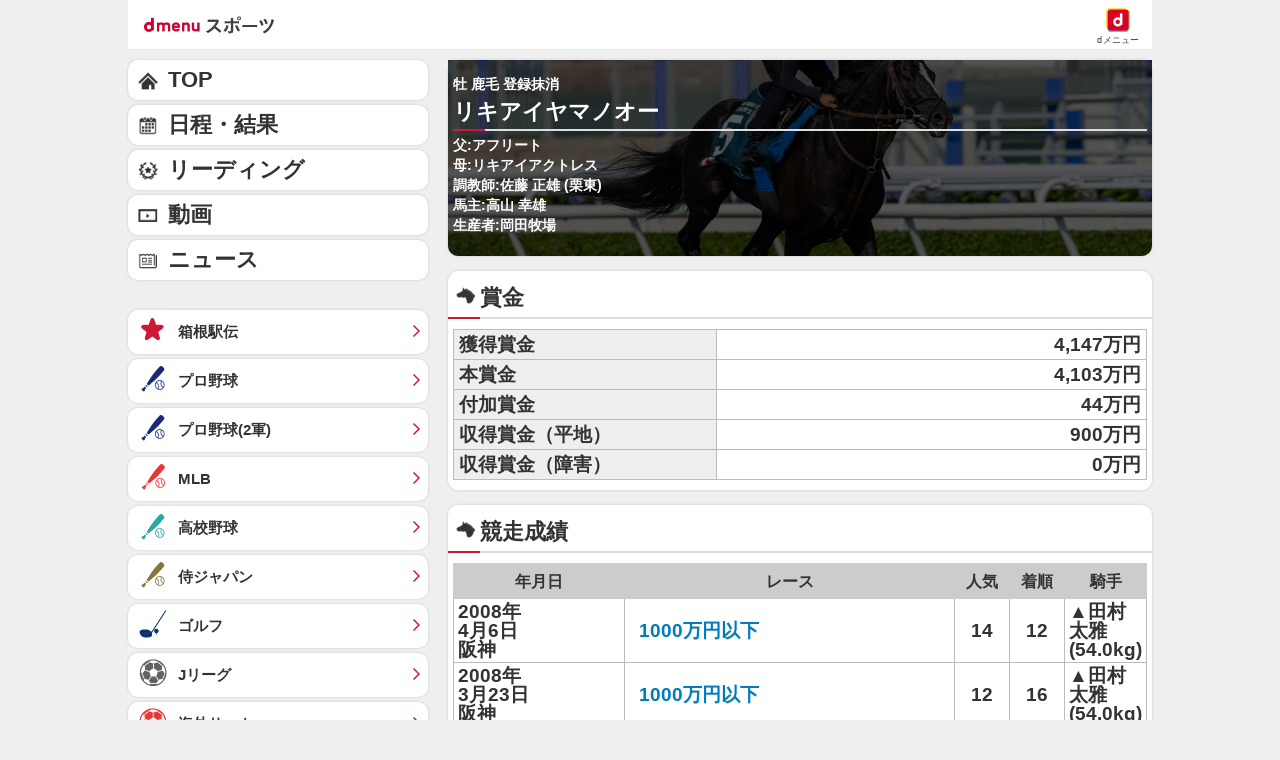

--- FILE ---
content_type: application/javascript; charset=UTF-8
request_url: https://alxd.addlv.smt.docomo.ne.jp/2.0/w/web.js?cb=d2c.allox.infrastructure.getad[%22TJLTAIINlX%22]&nocache=1767744086524&p=1189ebe27pfw&t=web_9a1fc9c5-3b67-4c3f-a8f8-3d5841160aef1767744086524&jv=25.4.0-829cc83&bw=1280
body_size: 0
content:
d2c.allox.infrastructure.getad["TJLTAIINlX"]({"error":"Error : NoAd"}
);

--- FILE ---
content_type: application/javascript; charset=UTF-8
request_url: https://alxd.addlv.smt.docomo.ne.jp/2.0/w/web.js?cb=d2c.allox.infrastructure.getad[%22lUIyBJChmc%22]&nocache=1767744086524&p=8136f673r27q&t=web_fded1a2b-75f5-4bd9-8dde-0a9c63c3c7ef1767744086524&jv=25.4.0-829cc83&bw=1280
body_size: 1
content:
d2c.allox.infrastructure.getad["lUIyBJChmc"]({"error":"Error : NoAd"}
);

--- FILE ---
content_type: application/javascript; charset=UTF-8
request_url: https://alxd.addlv.smt.docomo.ne.jp/2.0/w/web.js?cb=d2c.allox.infrastructure.getad[%22TVRhBKaLau%22]&nocache=1767744086523&p=8136f673r27q&t=web_7368f458-a1a4-4784-b061-187e43a92a231767744086523&jv=25.4.0-829cc83&bw=1280
body_size: 0
content:
d2c.allox.infrastructure.getad["TVRhBKaLau"]({"error":"Error : NoAd"}
);

--- FILE ---
content_type: text/javascript
request_url: https://rumcdn.geoedge.be/d51e7e94-2494-4676-9d85-9dc40e298f77/grumi.js
body_size: 110768
content:
var grumiInstance = window.grumiInstance || { q: [] };
(function createInstance (window, document, options = { shouldPostponeSample: false }) {
	!function r(i,o,a){function s(n,e){if(!o[n]){if(!i[n]){var t="function"==typeof require&&require;if(!e&&t)return t(n,!0);if(c)return c(n,!0);throw new Error("Cannot find module '"+n+"'")}e=o[n]={exports:{}};i[n][0].call(e.exports,function(e){var t=i[n][1][e];return s(t||e)},e,e.exports,r,i,o,a)}return o[n].exports}for(var c="function"==typeof require&&require,e=0;e<a.length;e++)s(a[e]);return s}({1:[function(e,t,n){var r=e("./config.js"),i=e("./utils.js");t.exports={didAmazonWin:function(e){var t=e.meta&&e.meta.adv,n=e.preWinningAmazonBid;return n&&(t=t,!i.isEmptyObj(r.amazonAdvIds)&&r.amazonAdvIds[t]||(t=e.tag,e=n.amzniid,t.includes("apstag.renderImp(")&&t.includes(e)))},setAmazonParametersToSession:function(e){var t=e.preWinningAmazonBid;e.pbAdId=void 0,e.hbCid=t.crid||"N/A",e.pbBidder=t.amznp,e.hbCpm=t.amznbid,e.hbVendor="A9",e.hbTag=!0}}},{"./config.js":5,"./utils.js":24}],2:[function(e,t,n){var l=e("./session"),r=e("./urlParser.js"),m=e("./utils.js"),i=e("./domUtils.js").isIframe,f=e("./htmlParser.js"),g=e("./blackList").match,h=e("./ajax.js").sendEvent,o=".amazon-adsystem.com",a="/dtb/admi",s="googleads.g.doubleclick.net",e="/pagead/",c=["/pagead/adfetch",e+"ads"],d=/<iframe[^>]*src=['"]https*:\/\/ads.\w+.criteo.com\/delivery\/r\/.+<\/iframe>/g,u={};var p={adsense:{type:"jsonp",callbackName:"a"+ +new Date,getJsUrl:function(e,t){return e.replace("output=html","output=json_html")+"&callback="+t},getHtml:function(e){e=e[m.keys(e)[0]];return e&&e._html_},shouldRender:function(e){var e=e[m.keys(e)[0]],t=e&&e._html_,n=e&&e._snippet_,e=e&&e._empty_;return n&&t||e&&t}},amazon:{type:"jsonp",callbackName:"apstag.renderImp",getJsUrl:function(e){return e.replace("/admi?","/admj?").replace("&ep=%7B%22ce%22%3A%221%22%7D","")},getHtml:function(e){return e.html},shouldRender:function(e){return e.html}},criteo:{type:"js",getJsHtml:function(e){var t,n=e.match(d);return n&&(t=(t=n[0].replace(/iframe/g,"script")).replace(/afr.php|display.aspx/g,"ajs.php")),e.replace(d,t)},shouldRender:function(e){return"loading"===e.readyState}}};function y(e){var t,n=e.url,e=e.html;return n&&((n=r.parse(n)).hostname===s&&-1<c.indexOf(n.pathname)&&(t="adsense"),-1<n.hostname.indexOf(o))&&-1<n.pathname.indexOf(a)&&(t="amazon"),(t=e&&e.match(d)?"criteo":t)||!1}function v(r,i,o,a){e=i,t=o;var e,t,n,s=function(){e.src=t,h({type:"adfetch-error",meta:JSON.stringify(l.meta)})},c=window,d=r.callbackName,u=function(e){var t,n=r.getHtml(e),e=(l.bustedUrl=o,l.bustedTag=n,r.shouldRender(e));t=n,(t=f.parse(t))&&t.querySelectorAll&&(t=m.map(t.querySelectorAll("[src], [href]"),function(e){return e.src||e.href}),m.find(t,function(e){return g(e).match}))&&h({type:"adfetch",meta:JSON.stringify(l.meta)}),!a(n)&&e?(t=n,"srcdoc"in(e=i)?e.srcdoc=t:((e=e.contentWindow.document).open(),e.write(t),e.close())):s()};for(d=d.split("."),n=0;n<d.length-1;n++)c[d[n]]={},c=c[d[n]];c[d[n]]=u;var u=r.getJsUrl(o,r.callbackName),p=document.createElement("script");p.src=u,p.onerror=s,p.onload=function(){h({type:"adfetch-loaded",meta:JSON.stringify(l.meta)})},document.scripts[0].parentNode.insertBefore(p,null)}t.exports={shouldBust:function(e){var t,n=e.iframe,r=e.url,e=e.html,r=(r&&n&&(t=i(n)&&!u[n.id]&&y({url:r}),u[n.id]=!0),y({html:e}));return t||r},bust:function(e){var t=e.iframe,n=e.url,r=e.html,i=e.doc,o=e.inspectHtml;return"jsonp"===(e=p[y(e)]).type?v(e,t,n,o):"js"===e.type?(t=i,n=r,i=(o=e).getJsHtml(n),l.bustedTag=n,!!o.shouldRender(t)&&(t.write(i),!0)):void 0},checkAndBustFriendlyAmazonFrame:function(e,t){(e=e.defaultView&&e.defaultView.frameElement&&e.defaultView.frameElement.id)&&e.startsWith("apstag")&&(l.bustedTag=t)}}},{"./ajax.js":3,"./blackList":4,"./domUtils.js":8,"./htmlParser.js":13,"./session":21,"./urlParser.js":23,"./utils.js":24}],3:[function(e,t,n){var i=e("./utils.js"),o=e("./config.js"),r=e("./session.js"),a=e("./domUtils.js"),s=e("./jsUtils.js"),c=e("./methodCombinators.js").before,d=e("./tagSelector.js").getTag,u=e("./constants.js"),e=e("./natives.js"),p=e.fetch,l=e.XMLHttpRequest,m=e.Request,f=e.TextEncoder,g=e.postMessage,h=[];function y(e,t){e(t)}function v(t=null){i.forEach(h,function(e){y(e,t)}),h.push=y}function b(e){return e.key=r.key,e.imp=e.imp||r.imp,e.c_ver=o.c_ver,e.w_ver=r.wver,e.w_type=r.wtype,e.b_ver=o.b_ver,e.ver=o.ver,e.loc=location.href,e.ref=document.referrer,e.sp=r.sp||"dfp",e.cust_imp=r.cust_imp,e.cust1=r.meta.cust1,e.cust2=r.meta.cust2,e.cust3=r.meta.cust3,e.caid=r.meta.caid,e.scriptId=r.scriptId,e.crossOrigin=!a.isSameOriginWin(top),e.debug=r.debug,"dfp"===r.sp&&(e.qid=r.meta.qid),e.cdn=o.cdn||void 0,o.accountType!==u.NET&&(e.cid=r.meta&&r.meta.cr||123456,e.li=r.meta.li,e.ord=r.meta.ord,e.ygIds=r.meta.ygIds),e.at=o.accountType.charAt(0),r.hbTag&&(e.hbTag=!0,e.hbVendor=r.hbVendor,e.hbCid=r.hbCid,e.hbAdId=r.pbAdId,e.hbBidder=r.pbBidder,e.hbCpm=r.hbCpm,e.hbCurrency=r.hbCurrency),"boolean"==typeof r.meta.isAfc&&(e.isAfc=r.meta.isAfc,e.isAmp=r.meta.isAmp),r.meta.hasOwnProperty("isEBDA")&&"%"!==r.meta.isEBDA.charAt(0)&&(e.isEBDA=r.meta.isEBDA),r.pimp&&"%_pimp%"!==r.pimp&&(e.pimp=r.pimp),void 0!==r.pl&&(e.preloaded=r.pl),e.site=r.site||a.getTopHostname(),e.site&&-1<e.site.indexOf("safeframe.googlesyndication.com")&&(e.site="safeframe.googlesyndication.com"),e.isc=r.isc,r.adt&&(e.adt=r.adt),r.isCXM&&(e.isCXM=!0),e.ts=+new Date,e.bdTs=o.bdTs,e}function w(t,n){var r=[],e=i.keys(t);return void 0===n&&(n={},i.forEach(e,function(e){void 0!==t[e]&&void 0===n[e]&&r.push(e+"="+encodeURIComponent(t[e]))})),r.join("&")}function j(e){e=i.removeCaspr(e),e=r.doubleWrapperInfo.isDoubleWrapper?i.removeWrapperXMP(e):e;return e=4e5<e.length?e.slice(0,4e5):e}function E(t){return function(){var e=arguments[0];return e.html&&(e.html=j(e.html)),e.tag&&(e.tag=j(e.tag)),t.apply(this,arguments)}}e=c(function(e){var t;e.hasOwnProperty("byRate")&&!e.byRate||(t=a.getAllUrlsFromAllWindows(),"sample"!==e.r&&"sample"!==e.bdmn&&t.push(e.r),e[r.isPAPI&&"imaj"!==r.sp?"vast_content":"tag"]=d(),e.urls=JSON.stringify(t),e.hc=r.hc,e.vastUrls=JSON.stringify(r.vastUrls),delete e.byRate)}),c=c(function(e){e.meta=JSON.stringify(r.meta),e.client_size=r.client_size});function O(e,t){var n=new l;n.open("POST",e),n.setRequestHeader("Content-type","application/x-www-form-urlencoded"),n.send(w(t))}function A(t,e){return o=e,new Promise(function(t,e){var n=(new f).encode(w(o)),r=new CompressionStream("gzip"),i=r.writable.getWriter();i.write(n),i.close(),new Response(r.readable).arrayBuffer().then(function(e){t(e)}).catch(e)}).then(function(e){e=new m(t,{method:"POST",body:e,mode:"no-cors",headers:{"Content-type":"application/x-www-form-urlencoded","Accept-Language":"gzip"}});p(e)});var o}function T(e,t){p&&window.CompressionStream?A(e,t).catch(function(){O(e,t)}):O(e,t)}function _(e,t){r.hasFrameApi&&!r.frameApi?g.call(r.targetWindow,{key:r.key,request:{url:e,data:t}},"*"):T(e,t)}r.frameApi&&r.targetWindow.addEventListener("message",function(e){var t=e.data;t.key===r.key&&t.request&&(T((t=t.request).url,t.data),e.stopImmediatePropagation())});var x={};function k(r){return function(n){h.push(function(e){if(e&&e(n),n=b(n),-1!==r.indexOf(o.reportEndpoint,r.length-o.reportEndpoint.length)){var t=r+w(n,{r:!0,html:!0,ts:!0});if(!0===x[t]&&!(n.rbu||n.is||3===n.rdType||n.et))return}x[t]=!0,_(r,n)})}}var I,S="http"===window.location.protocol.substr(0,4)?window.location.protocol:"https:";t.exports={sendInit:s.once(c(k(S+o.apiUrl+o.initEndpoint))),sendReport:e(E(k(S+o.apiUrl+o.reportEndpoint))),sendError:k(S+o.apiUrl+o.errEndpoint),sendDebug:k(S+o.apiUrl+o.dbgEndpoint),sendStats:k(S+o.apiUrl+(o.statsEndpoint||"stats")),sendEvent:(I=k(S+o.apiUrl+o.evEndpoint),function(e,t){var n=o.rates||{default:.004},t=t||n[e.type]||n.default;Math.random()<=t&&I(e)}),buildRbuReport:e(E(b)),sendRbuReport:_,processQueue:v,processQueueAndResetState:function(){h.push!==y&&v(),h=[]}}},{"./config.js":5,"./constants.js":6,"./domUtils.js":8,"./jsUtils.js":14,"./methodCombinators.js":16,"./natives.js":17,"./session.js":21,"./tagSelector.js":22,"./utils.js":24}],4:[function(e,t,n){var d=e("./utils.js"),r=e("./config.js"),u=e("./urlParser.js"),i=r.domains,o=r.clkDomains,e=r.bidders,a=r.patterns.wildcards;var s,p={match:!1};function l(e,t,n){return{match:!0,bdmn:e,ver:t,bcid:n}}function m(e){return e.split("").reverse().join("")}function f(n,e){var t,r;return-1<e.indexOf("*")?(t=e.split("*"),r=-1,d.every(t,function(e){var e=n.indexOf(e,r+1),t=r<e;return r=e,t})):-1<n.indexOf(e)}function g(e,t,n){return d.find(e,t)||d.find(e,n)}function h(e){return e&&"1"===e.charAt(0)}function c(c){return function(e){var n,r,i,e=u.parse(e),t=e&&e.hostname,o=e&&[e.pathname,e.search,e.hash].join("");if(t){t=[t].concat((e=(e=t).split("."),d.fluent(e).map(function(e,t,n){return n.shift(),n.join(".")}).val())),e=d.map(t,m),t=d.filter(e,function(e){return void 0!==c[e]});if(t&&t.length){if(e=d.find(t,function(e){return"string"==typeof c[e]}))return l(m(e),c[e]);var a=d.filter(t,function(e){return"object"==typeof c[e]}),s=d.map(a,function(e){return c[e]}),e=d.find(s,function(t,e){return r=g(d.keys(t),function(e){return f(o,e)&&h(t[e])},function(e){return f(o,e)}),n=m(a[e]),""===r&&(e=s[e],i=l(n,e[r])),r});if(e)return l(n,e[r],r);if(i)return i}}return p}}function y(e){e=e.substring(2).split("$");return d.map(e,function(e){return e.split(":")[0]})}t.exports={match:function(e,t){var n=c(i);return t&&"IFRAME"===t.toUpperCase()&&(t=c(o)(e)).match?(t.rdType=2,t):n(e)},matchHB:(s=c(e),function(e){var e=e.split(":"),t=e[0],e=e[1],e="https://"+m(t+".com")+"/"+e,e=s(e);return e.match&&(e.bdmn=t),e}),matchAgainst:c,matchPattern:function(t){var e=g(d.keys(a),function(e){return f(t,e)&&h(a[e])},function(e){return f(t,e)});return e?l("pattern",a[e],e):p},isBlocking:h,getTriggerTypes:y,removeTriggerType:function(e,t){var n,r=(i=y(e.ver)).includes(t),i=1<i.length;return r?i?(e.ver=(n=t,(r=e.ver).length<2||"0"!==r[0]&&"1"!==r[0]||"#"!==r[1]||(i=r.substring(0,2),1===(t=r.substring(2).split("$")).length)?r:0===(r=t.filter(function(e){var t=e.indexOf(":");return-1===t||e.substring(0,t)!==n})).length?i.slice(0,-1):i+r.join("$")),e):p:e}}},{"./config.js":5,"./urlParser.js":23,"./utils.js":24}],5:[function(e,t,n){t.exports={"ver":"0.1","b_ver":"0.5.475","blocking":true,"rbu":0,"silentRbu":0,"signableHosts":[],"onRbu":0,"samplePercent":0,"debug":true,"accountType":"publisher","impSampleRate":0.002,"statRate":0.05,"apiUrl":"//gw.geoedge.be/api/","initEndpoint":"init","reportEndpoint":"report","statsEndpoint":"stats","errEndpoint":"error","dbgEndpoint":"debug","evEndpoint":"event","filteredAdvertisersEndpoint":"v1/config/filtered-advertisers","rdrBlock":true,"ipUrl":"//rumcdn.geoedge.be/grumi-ip.js","altTags":[],"hostFilter":[],"maxHtmlSize":0.4,"reporting":true,"advs":{},"creativeWhitelist":{},"heavyAd":false,"cdn":"cloudfront","domains":{"moc.gnidemdevlohp":"1#1:63885","ten.scirtem-ecnamrofrep":"1#1:63885","evil.eciovamzalp":"1#1:63885","moc.noislenirtin":"1#1:63885","ten.tnorfduolc.g4pvzepdaeq1d":"1#1:63885","moc.eviecnockcocaep":"1#1:63885","ten.tnorfduolc.a7ftfuq9zux42d":"1#1:63885","enilno.kcartgma.kcart":"1#1:63885","moc.algodkcalb.gnikcart":"1#1:63885","moc.daeha-tseb":"1#1:63885","moc.urugyawaevigvj":"1#1:63885","ni.oc.setagtcennoc.gpg3qa37ccbuhoebjd5d":"1#1:63885","moc.seiraidhcnual":"1#1:63885","moc.wolgtniapenots":"1#1:63885","moc.sdlonyerjeimaj.www":"1#1:63885","moc.ppaukoreh.ffcab90f72d5-buh-pooletsat":"1#1:63885","ten.swodniw.eroc.bew.31z.u7x42st":"1#1:63885","ten.swodniw.eroc.bew.31z.rjpj42su5010gninrawsuriv":"1#1:63885","moc.ppaukoreh.4e87a3d7c3ad-tops-yrrebkooc":"1#1:63885","evil.rfseitirucesevisnefedcp":"1#1:63885","ppa.yfilten.08c63330-62423160106202-taigalp-eralfduolc":"1#1:63885","ten.swodniw.eroc.bew.31z.g7n7z7su5010gninrawsuriv":"1#1:63885","ten.swodniw.eroc.bew.31z.taogqbnnb6016202ofni":"1#1:63885","moc.setailiffaomirp.kcart":"1#1:63885","moc.gnigakcapevap":"1#1:63885","nix.990ko":"1#1:63885","ved.segap.gnenpv":"1#1:63885","moc.latrophcetegdirb.059iva37ccbuhgtapd5d":"1#1:63885","gro.etisehcin.airuges":"1#1:63885","ten.swodniw.eroc.bew.31z.4110503033e3033e3033e":"1#1:63885","etis.xetrovraeg":"1#1:63885","moc.ufgnakgnakaij":"1#1:63885","moc.ytirohsac":"1#1:63885","kcilc.dapobor":"1#1:63885","uci.tfarcnoisiv":"1#1:63885","pot.esactiuslevart":"1#1:63885","moc.latrophcetegdirb.0kosva37ccbuhgulpd5d":"1#1:63885","gro.lanruojhtlaeherup.kcrt":"1#1:63885","enilno.42erapmoc-nalpduolc":"1#1:63885","etis.ezalbliartotua":"1#1:63885","ten.swodniw.eroc.bew.31z.n570krsu5010gninrawsuriv":"1#1:63885","ni.oc.skrowegdirbtxen.gkvkgb37ccbuh0td4e5d":"1#1:63885","moc.sngiapmacnevam":"1#1:63885","erots.lautrivgap":"1#1:63885","niw.i23ocnip":"1#1:63885","ppa.naecolatigidno.jnlcp-ppa-hsifnoil":"1#1:63885","moc.orpnitalegrepus":"1#1:63885","moc.6kf92s":"1#1:63885","etis.buhllewlativ.pop":"1#1:63885","etis.sagalatak.www":"1#1:63885","uci.kekupid":"1#1:63885","etisbew.sasnepmocer-etagser":"1#1:63885","ur.36ixatdem":"1#1:63885","etis.xleehwotua":"1#1:63885","ten.swodniw.eroc.bew.31z.fv5fxqsu5010gninrawsuriv":"1#1:63885","ppa.yfilten.9789e34f-43429050106202-taigalp-eralfduolc":"1#1:63885","ecaps.ytithgiewesol":"1#1:63885","enilno.notnavlerb":"1#1:63885","moc.ecnarusniskrebwerdna.www":"1#1:63885","etis.sbalnevaherup":"1#1:63885","moc.ppaukoreh.4c2e542bdb1f-esuoh-renrocecips":"1#1:63885","ni.oc.yfirevnamuh.09m44b37ccbuhgd7td5d":"1#1:63885","moc.ppaukoreh.53d8cfe7370c-enoz-evawymmuy":"1#1:63885","moc.epicernaelctae":"1#1:63885","moc.wolftkd":"1#1:63885","moc.enilsyhp":"1#1:63885","ten.krapsmit":"1#1:63885","moc.refinnejsitnegaym.www":"1#1:63885","moc.ezauw.ailaroc":"1#1:63885","enilno.edrevsoluco":"1#1:63885","ppa.naecolatigidno.f59pd-ppa-acro":"1#1:63885","ppa.naecolatigidno.a9zrx-2-ppa-esrohaes":"1#1:63885","moc.egassap-lacismihw":"1#1:63885","moc.edit-sunev":"1#1:63885","ppa.yfilten.e14c07-hctitsneneib-lufeelg--d044339a067d9b8eab81d596":"1#1:63885","ua.moc.nikvir":"1#1:63885","moc.kcisssolf":"1#1:63885","ten.etaberteg.c8ix4":"1#1:63885","moc.evawreviri":"1#1:63885","ofni.htaprider.rtluv-og":"1#1:63885","moc.btrtnenitnoctniop":"1#1:63885","oi.vdarda.ipa":"1#1:63885","moc.yawa-em-llor":"1#1:63885","oi.citamdib.611sda":"1#1:63885","enilno.dnimlacigol.4v-tsaesu-btr":"1#1:63885","ppa.yfilten.889a4a-takreem-wobniar":"1#1:63885","moc.ellatsevni":"1#1:63885","zyx.cifiton.f92804a6b7":"1#1:63885","moc.ppaukoreh.51087c43c753-buh-gnirpsetib":"1#1:63885","evil.ederucesllufcp":"1#1:63885","pohs.ogyes.www":"1#1:63885","pohs.ereissiob":"1#1:63885","pohs.kwhojxkkjkyss":"1#1:63885","ppa.yfilten.42e162e3-83359060106202-taigalp-eralfduolc":"1#1:63885","moc.erohs-ranul":"1#1:63885","latigid.trasavnacevil":"1#1:63885","zzub.avartnoz":"1#1:63885","ten.swodniw.eroc.bew.31z.9ay4gusu5010gninrawsuriv":"1#1:63885","etis.egrofevird":"1#1:63885","enilno.42yadotduolc":"1#1:63885","ten.swodniw.eroc.bolb.qelsnfiesosvd":"1#1:63885","ten.swodniw.eroc.bew.31z.yradnoces-6110503033e3033e3033e":"1#1:63885","ppa.yfilten.c4c3bf-egnamcnalb-citamsirp":"1#1:63885","ppa.naecolatigidno.hgtyk-3-ppa-esrohaes":"1#1:63885","pohs.tcudorpsvadetrossa":"1#1:63885","orp.clacsofgib":"1#1:63885","ten.swodniw.eroc.bew.31z.9t2x8m4r":"1#1:63885","moc.iudniingid":"1#1:63885","gro.sbulclayor":"1#1:63885","ten.elbatonhcet":"1#1:63885","moc.ppaukoreh.79fd68e27f04-sepicer-revoldoof":"1#1:63885","moc.uroferacotua.og":"1#1:63885","ten.swodniw.eroc.bew.31z.sbbx3zsu5010gninrawsuriv":"1#1:63885","pohs.iisnnyl.www":"1#1:63885","moc.ereh-srebmem-serup.6rm2dmm":"1#1:63885","moc.sdnelbseni":"1#1:63885","etis.zzufatsevomirp":"1#1:63885","moc.tnegadmosym.www":"1#1:63885","moc.resikttocs.www":"1#1:63885","moc.lenapaidembew":"1#1:63885","ppa.naecolatigidno.tavbn-2-ppa-hsifyllej":"1#1:63885","moc.emityadotsey":"1#1:63885","moc.yliadtsegidnemow.2auqa":"1#1:63885","pohs.snrecnocbewdetaivella":"1#1:63885","moc.ppaukoreh.cae802b1584e-dlrow-llihepicer":"1#1:63885","moc.ppaukoreh.2753c0a94c0d-dlrow-kaephsid":"1#1:63885","sbs.ataronilev":"1#1:63885","zyx.ia-smroftalp":"1#1:63885","ppa.yfilten.6b36a808-21750160106202-taigalp-eralfduolc":"1#1:63885","moc.buhkpalufyalp":"1#1:63885","zzub.ronilxam":"1#1:63885","etis.ihasgalih.www":"1#1:63885","moc.jnainuq":"1#1:63885","niw.w46ocnip":"1#1:63885","kcilc.otneworg":"1#1:63885","moc.yadotkcartragus":"1#1:63885","moc.nottulgtnemegaruocne":"1#1:63885","evil.evitcetedniamodcp":"1#1:63885","ppa.yfilten.99aef6b8-13403150106202-taigalp-eralfduolc":"1#1:63885","ten.707c":"1#1:63885","ppa.yfilten.825b13-gniddup-evitalrepus":"1#1:63885","etis.momar":"1#1:63885","moc.xyfidrohc":"1#1:63885","moc.moolonivred":"1#1:63885","moc.zamaremmoc":"1#1:63885","ten.swodniw.eroc.bew.31z.4vfqs7su5010gninrawsuriv":"1#1:63885","ni.oc.setagtcennoc.g17pqa37ccbuh0dsjd5d":"1#1:63885","etisbew.ativatsorp":"1#1:63885","evil.rfserucessdnefedcp":"1#1:63885","kcilc.kcartobor":"1#1:63885","piv.qeb5ctzjch":"1#1:63885","evil.eucserorp":"1#1:63885","orp.saticednar":"1#1:63885","pohs.aocltuo":"1#1:63885","moc.latrophcetegdirb.0f5qrb37ccbuhov3ee5d":"1#1:63885","ppa.yfilten.9d3ccdd0-30330160106202-taigalp-eralfduolc":"1#1:63885","ur.lfbksro":"1#1:63885","ten.swodniw.eroc.bew.31z.c7x42nu":"1#1:63885","moc.enozselcitraemirp":"1#1:63885","moc.vxroetek":"1#1:63885","evol.8gtm99ayat":"1#1:63885","piv.aroxaaxenul":"1#1:63885","pohs.peuekeewgljo":"1#1:63885","enilno.wenerocnitalp":"1#1:63885","pohs.slootsvadebbew":"1#1:63885","moc.virddnertdnif":"1#1:63885","kcilc.olixev.kcart":"1#1:63885","ppa.yfilten.86da5728-83508060106202-taigalp-eralfduolc":"1#1:63885","gro.balskoobe":"1#1:63885","etis.hsad-orcim":"1#1:63885","moc.latipacesuohremotsuc":"1#1:63885","moc.08a0p7":"1#1:63885","pot.hcetiaor.ndc":"1#1:63885","ten.notkcilc":"1#1:63885","uci.zsymquj":"1#1:63885","ecaps.zkzr24vbli":"1#1:63885","moc.nufylnaf":"1#1:63885","moc.btr-mueda.rekcart":"1#1:63885","moc.300ygolonhcet-gnivres.krt":"1#1:63885","ur.ffoknit":"1#1:63885","moc.reverofyllatigidlla.citats":"1#1:63885","moc.egnahcxesdani":"1#1:63885","moc.nipshctilg":"1#1:63885","au.777":"1#1:63885","ofni.htaprider.4su-og":"1#1:63885","sbs.xenoitsoverd":"1#1:63885","ni.oc.yfirevnamuh.07ec9b37ccbuhond0e5d":"1#1:63885","uci.hqbtqwk":"1#1:63885","ia1p--nx.j1vkta1tbvjaaa08--nx":"1#1:63885","ofni.xelavrym":"1#1:63885","evil.weivtimmus":"1#1:63885","moc.ue-erotsselyts":"1#1:63885","ppa.yfilten.c712aa2b-00359060106202-taigalp-eralfduolc":"1#1:63885","moc.noitulosidemnedlog":"1#1:63885","ppa.yfilten.fc8abbd3-95111160106202-taigalp-eralfduolc":"1#1:63885","moc.arhtnevalos":"1#1:63885","moc.yadotyromemtluavniarb":"1#1:63885","moc.wolflxu":"1#1:63885","ur.cilrebafvakdiks":"1#1:63885","ppa.yfilten.94793924-24250150106202-taigalp-eralfduolc":"1#1:63885","ppa.yfilten.6b49ddb0-05522150106202-taigalp-eralfduolc":"1#1:63885","etis.odanoiceleslifrepues":"1#1:63885","moc.tsebwonti-daer.apl":"1#1:63885","moc.wldne.www":"1#1:63885","moc.latrophcetegdirb.gn6o7b37ccbuh8mfvd5d":"1#1:63885","moc.sndsserp.setis.02p.44933s":"1#1:63885","ppa.yfilten.17316471-93039060106202-taigalp-eralfduolc":"1#1:63885","lol.fevird":"1#1:63885","moc.nitserleirda":"1#1:63885","moc.ogiyiloah":"1#1:63885","pot.nurer-rettub-seyl":"1#1:63885","ppa.yfilten.c973a5ba-81605160106202-taigalp-eralfduolc":"1#1:63885","ni.oc.setagtcennoc.grn2ma37ccbuh0msgd5d":"1#1:63885","moc.hcetdirgknil.0nghoa37ccbuhgm9id5d":"1#1:63885","sbs.arexoivarap":"1#1:63885","ppa.yfilten.4764338a-32950150106202-taigalp-eralfduolc":"1#1:63885","ppa.naecolatigidno.cenn8-ppa-krahs":"1#1:63885","gro.sereerac":"1#1:63885","ni.oc.setagtcennoc.0qnr3b37ccbuh0r0td5d":"1#1:63885","etis.sixaotom":"1#1:63885","etis.momar.www":"1#1:63885","moc.ppaukoreh.26627b09626b-enoz-tfarcrovalf":"1#1:63885","ppa.yfilten.41c55639-04500160106202-taigalp-eralfduolc":"1#1:63885","zyx.knilhcem":"1#1:63885","ppa.yfilten.ff13a736-12913160106202-taigalp-eralfduolc":"1#1:63885","ppa.yfilten.6dc3bdc0-41855160106202-taigalp-eralfduolc":"1#1:63885","zzub.atsovirt":"1#1:63885","moc.j6c1etpf":"1#1:63885","moc.anukava":"1#1:63885","lol.urtuoy":"1#1:63885","moc.ecnarusniveoj.www":"1#1:63885","nix.55oo":"1#1:63885","ni.oc.setagtcennoc.0006va37ccbuhgtpod5d":"1#1:63885","ppa.yfilten.22fbbf-acoipat-suolubaf--76507905ad3461d11448b596":"1#1:63885","ppa.yfilten.9799a98f-35952150106202-taigalp-eralfduolc":"1#1:63885","etis.lisarbralodoadacata":"1#1:63885","moc.8jb7xb":"1#1:63885","moc.wolfgbb":"1#1:63885","latigid.hpromhcet":"1#1:63885","enilno.tennihzrom":"1#1:63885","ppa.yfilten.4e5997d6-11741160106202-taigalp-eralfduolc":"1#1:63885","ppa.yfilten.cd04239a-12841160106202-taigalp-eralfduolc":"1#1:63885","pohs.elashtolcarue":"1#1:63885","moc.gnikrapyawnur":"1#1:63885","zyx.cifiton.413212f618":"1#1:63885","ni.oc.setagtcennoc.g6k9ua37ccbuhgsind5d":"1#1:63885","kcilc.384rth":"1#1:63885","kcilc.oekotowac.ue":"1#1:63885","moc.xe52ukar02ugoh.bs":"1#1:63885","etis.tfigbw":"1#1:63885","moc.ppaukoreh.3372b8cea956-tops-llihrovalf":"1#1:63885","ni.oc.yfirevnamuh.0emf6b37ccbuhginud5d":"1#1:63885","moc.ppaukoreh.bbe8a4b42ebf-ecalp-enihsytsat":"1#1:63885","ppa.naecolatigidno.wi4gh-ppa-nottub-ppastahw":"1#1:63885","enilno.anirogagni":"1#1:63885","moc.sgolbesufaidem.apl":"1#1:63885","moc.potormutnauq":"1#1:63885","ppa.yfilten.b618db72-83153160106202-taigalp-eralfduolc":"1#1:63885","moc.topsgolb.58ozpohs":"1#1:63885","moc.omorpimor":"1#1:63885","enilno.ssergorpyromem":"1#1:63885","enilno.enozxoediv":"1#1:63885","enilno.tfigbw":"1#1:63885","ten.swodniw.eroc.bew.31z.vvi5hhd1b5016202ofni":"1#1:63885","ecaps.dedybsertinrenil":"1#1:63885","lol.uruoy":"1#1:63885","moc.relacsbewtiartop.klc":"1#1:63885","moc.wjjjaw7772askc.www":"1#1:63885","moc.erutplucstaeb":"1#1:63885","uoyc.6swenyraunaj":"1#1:63885","ppa.yfilten.57515e55-21259060106202-taigalp-eralfduolc":"1#1:63885","moc.6202stifenebsroines":"1#1:63885","sotua.tramsyawaevigniwtnatsniylkeew.www":"1#1:63885","moc.kertipru":"1#1:63885","ten.swodniw.eroc.bew.31z.fda2dzsu5010gninrawsuriv":"1#1:63885","ten.swodniw.eroc.bew.31z.u4ucussu5010gninrawsuriv":"1#1:63885","evil.sllawnajortitna":"1#1:63885","moc.zthod.sj":"1#1:63885","ofni.htaprider.1su-og":"1#1:63885","ten.dferuza.10z.qcbcgcqg9dwh0gcd-jsd":"1#1:63885","kcilc.kculerup":"1#1:63885","moc.wohsdnilbeht":"1#1:63885","moc.ndcsca":"1#1:63885","sotua.laer-noipmahc-niwtnatsni-ylkeew.ndc":"1#1:63885","moc.sr1m":"1#1:63885","pot.063htapecart":"1#1:63885","ten.dferuza.10z.hddh9bmere0fza6h-wjb":"1#1:63885","ten.hcetiaor.gnikcart":"1#1:63885","ni.oc.skrowegdirbtxen.g9kvoa37ccbuhgniid5d":"1#1:63885","ppa.yfilten.0a1a0ba6-63222150106202-taigalp-eralfduolc":"1#1:63885","ed.oiloftrop-dlog-niem":"1#1:63885","pohs.noitadiuqilgib":"1#1:63885","moc.ecnarusnisdnalhgihrevned.www":"1#1:63885","moc.ecivdahceteruces.og":"1#1:63885","moc.diolbatsnalpnedlog":"1#1:63885","ppa.yfilten.231a9b27-91314160106202-taigalp-eralfduolc":"1#1:63885","ppa.yfilten.e04d4c1e-83035160106202-taigalp-eralfduolc":"1#1:63885","ten.dleifhtuosstsitned.www":"1#1:63885","moc.yrolgha.sj":"1#1:63885","moc.ppaukoreh.766aa325c51c-buh-revirecips":"1#1:63885","ni.oc.setagtcennoc.082n5b37ccbuhg88ud5d":"1#1:63885","moc.acraleaiselgi.kramedart":"1#1:63885","moc.eporuegalj":"1#1:63885","moc.lenapaidembew.apl":"1#1:63885","ni.oc.setagtcennoc.0d10ib37ccbuhop85e5d":"1#1:63885","pohs.wtoudoudip":"1#1:63885","orp.esnonrhtni":"1#1:63885","gro.uoysekil.oigalliv":"1#1:63885","ppa.yfilten.9936f0ff-23221160106202-taigalp-eralfduolc":"1#1:63885","moc.topsgolb.548yspohs":"1#1:63885","zib.zprocm":"1#1:63885","evil.eaeaerp":"1#1:63885","moc.najdonizurg":"1#1:63885","ppa.yfilten.8921818e-75120150106202-taigalp-eralfduolc":"1#1:63885","ten.swodniw.eroc.bew.31z.1rorresoinajht5":"1#1:63885","pohs.tkmododneviv":"1#1:63885","ten.swodniw.eroc.bew.31z.4ohce3033e10503033e":"1#1:63885","ppa.naecolatigidno.7bhtf-ppa-nihplod":"1#1:63885","ten.swodniw.eroc.bew.31z.6ohce3033e10503033e":"1#1:63885","ppa.naecolatigidno.9b5fe-ppa-retsbol":"1#1:63885","sbs.ralletsgnitl-usnoc":"1#1:63885","moc.401gniebllewdnahtlaeh":"1#1:63885","ppa.yfilten.c88216db-21600160106202-taigalp-eralfduolc":"1#1:63885","moc.yrtemmetsys.gqb2sb37ccbuhosfee5d":"1#1:63885","kcilc.evomhcem":"1#1:63885","moc.6tols-elgogsyalp":"1#1:63885","ppa.yfilten.99e14ab3-12512160106202-taigalp-eralfduolc":"1#1:63885","moc.syenruojnebur":"1#1:63885","pohs.h42oacomorp":"1#1:63885","latigid.petstob":"1#1:63885","orp.tilev-77ecnanif":"1#1:63885","moc.ellamaet.www":"1#1:63885","pot.lmxyhpcestsdyp":"1#1:63885","enilno.k002yromem":"1#1:63885","enilno.hcetivreskrow":"1#1:63885","enilno.semit-eurt":"1#1:63885","pohs.rb06n":"1#1:63885","kcilc.aurumucuw.ue":"1#1:63885","erots.pohs4raeywen":"1#1:63885","moc.y8n1ftpf":"1#1:63885","ni.oc.setagtcennoc.03enob37ccbuh8m6ae5d":"1#1:63885","gro.natubak":"1#1:63885","moc.ezauw.oigalliv":"1#1:63885","ppa.yfilten.caec1d81-63729060106202-taigalp-eralfduolc":"1#1:63885","ten.tseb-si.airolg":"1#1:63885","ten.swodniw.eroc.bew.31z.rv57efsu5010gninrawsuriv":"1#1:63885","ten.swodniw.eroc.bew.31z.we37hplwb6016202ofni":"1#1:63885","ni.oc.yfirevnamuh.g6lh6b37ccbuhosoud5d":"1#1:63885","moc.ppaukoreh.982f4fb8771f-emoh-yellavetib":"1#1:63885","orp.awkwaupmoc":"1#1:63885","ppa.yfilten.4107a89c-01558060106202-taigalp-eralfduolc":"1#1:63885","moc.yovt-cilrebaf":"1#1:63885","gro.vkbfd":"1#1:63885","moc.htapexulartun":"1#1:63885","eman.ellesinev.51xm":"1#1:63885","ku.reyalp-wen":"1#1:63885","enilno.lootnaelctrams.gs":"1#1:63885","ten.zziwda.sloot":"1#1:63885","ten.swodniw.eroc.bew.31z.5q6r9x3m":"1#1:63885","evil.kusnoitulosnoitcetorptfehtatad":"1#1:63885","uci.mmnkibo":"1#1:63885","moc.yliadrewopnus":"1#1:63885","ppa.naecolatigidno.tad5v-ppa-elahw":"1#1:63885","moc.dnop-ylevil":"1#1:63885","moc.egnellahc-edit":"1#1:63885","moc.renwotluccorenaelc":"1#1:63885","moc.tnegaecnarusniva":"1#1:63885","moc.xeralfdnarbbew":"1#1:63885","aidem.irt.tsaesu-btr":"1#1:63885","eniw.tropbewlausac":"1#1:63885","moc.tokako":"1#1:63885","sotua.laer-noipmahc-niwtnatsni-ylkeew":"1#1:63885","ofni.htaprider.2ue-og":"1#1:63885","moc.bwnelcido":"1#1:63885","moc.ur.kculagem":"1#1:63885","zyx.c0i":"1#1:63885","ofni.nrohtgarc.ue":"1#1:63885","zyx.5xi":"1#1:63885","moc.tiurcertressed":"1#1:63885","ofni.nrohtgarc.ue-bpp":"1#1:63885","moc.lairteerflla.2v":"1#1:63885","moc.rbnnteb":"1#1:63885","ppa.yfilten.2d58f9f6-74311150106202-taigalp-eralfduolc":"1#1:63885","moc.romitacacibara":"1#1:63885","moc.ppaukoreh.805402806396-nehctik-evawecips":"1#1:63885","moc.latrophcetegdirb.04j89b37ccbuh8mb0e5d":"1#1:63885","ten.swodniw.eroc.bew.31z.8110503033e3033e3033e":"1#1:63885","moc.ppaukoreh.72531ce80494-setonnehctikyzoc":"1#1:63885","etisbew.feilerniap":"1#1:63885","moc.gnivilhtlaehecaep.hctaw":"1#1:63885","moc.golbtsenagoy":"1#1:63885","ppa.yfilten.dfc3c465-15401160106202-taigalp-eralfduolc":"1#1:63885","ppa.yfilten.1dcc6d02-35701160106202-taigalp-eralfduolc":"1#1:63885","moc.detinu-cea":"1#1:63885","ni.oc.skrowegdirbtxen.gui0vb37ccbuh8m9he5d":"1#1:63885","moc.yenomskrowateevle.www":"1#1:63885","moc.otebakhsim":"1#1:63885","moc.ia-tsebxur":"1#1:63885","moc.ladnijmahbuhsac":"1#1:63885","moc.ssjyt":"1#1:63885","ppa.yfilten.aedac090-02952150106202-taigalp-eralfduolc":"1#1:63885","ten.nuf4klat.airuges":"1#1:63885","ten.kcocbabdahc.www":"1#1:63885","evil.rfderucesseraccp":"1#1:63885","cc.8y4i5tm8":"1#1:63885","ni.oc.yfirevnamuh.g8th7b37ccbuhg7cvd5d":"1#1:63885","ten.dleifhtuosstsitned.1ww":"1#1:63885","enilno.noitulosgnivas":"1#1:63885","ppa.yfilten.e66cd9f4-45439060106202-taigalp-eralfduolc":"1#1:63885","moc.otalecoigaiv":"1#1:63885","gro.rb06n":"1#1:63885","etis.ppa-gnikam-yenom":"1#1:63885","ur.vokirb":"1#1:63885","moc.eaeacaf":"1#1:63885","enilno.eruserus":"1#1:63885","moc.noslracadnaw.www":"1#1:63885","ni.oc.setagtcennoc.gnv9kb37ccbuhocm6e5d":"1#1:63885","ppa.naecolatigidno.36i76-ppa-nwarp-gnik":"1#1:63885","enilno.obmajokok":"1#1:63885","moc.egarag-dnetsae":"1#1:63885","ppa.naecolatigidno.dfl2b-ppa-eltrut-aes":"1#1:63885","ppa.yfilten.60b3324c-74213160106202-taigalp-eralfduolc":"1#1:63885","gro.lanoicomorp":"1#1:63885","sbs.kttodsoimrp":"1#1:63885","erots.pohs9raeywen":"1#1:63885","zzub.xirolled":"1#1:63885","evil.ecnavdaserutaef":"1#1:63885","enilno.lisarbralodoadacata":"1#1:63885","moc.tenretnianezilarriviug":"1#1:63885","moc.elgneycats.www":"1#1:63885","moc.ecnarusniremlapeilrahc.www":"1#1:63885","ur.sdael-golotiva":"1#1:63885","ten.swodniw.eroc.bew.31z.2ohce3033e10503033e":"1#1:63885","moc.h7e9ztpf":"1#1:63885","moc.oliraeh":"1#1:63885","moc.fsdlanodcm.www":"1#1:63885","moc.eulbnoxin":"1#1:63885","moc.fdjsdb":"1#1:63885","ppa.naecolatigidno.wdct2-2-ppa-surlaw":"1#1:63885","moc.latrophcetegdirb.gfplrb37ccbuh0gtde5d":"1#1:63885","dnob.erobok":"1#1:63885","uoyc.5swenyraunaj":"1#1:63885","ea.orarref":"1#1:63885","ppa.naecolatigidno.wjcm7-ppa-krahs":"1#1:63885","enilno.eppikaporp":"1#1:63885","enilno.nerbslogni":"1#1:63885","enilno.amuzinitaxikufuzemip":"1#1:63885","enilno.xiftcennoc":"1#1:63885","orp.otsugdnacs":"1#1:63885","pohs.sriahemvul.kt":"1#1:63885","moc.2fe88.2awp88":"1#1:63885","moc.xllewamrofsni":"1#1:63885","uci.xgvgwih":"1#1:63885","moc.sgz-iwtla":"1#1:63885","moc.notrevhsac":"1#1:63885","dnob.evoltoh":"1#1:63885","moc.oidraugelibom.www":"1#1:63885","moc.hporpalcer":"1#1:63885","moc.ssapmoc-cimanyd":"1#1:63885","ppa.yfilten.9e562bd2-65722160106202-taigalp-eralfduolc":"1#1:63885","ppa.yfilten.9be73de0-10704160106202-taigalp-eralfduolc":"1#1:63885","ten.dferuza.10z.db0h3g9aahgc0gkc-sci":"1#1:63885","zyx.ubdstr":"1#1:63885","ur.trcpcsd.rc":"1#1:63885","lol.iarenima":"1#1:63885","moc.as.krapsykcul":"1#1:63885","ten.tnorfduolc.5w8s2qxrbvwy1d":"1#1:63885","ten.dferuza.10z.metg5hyevhdfuead-yrc":"1#1:63885","moc.danosiof.st":"1#1:63885","pot.buhrider":"1#1:63885","ofni.htaprider.2su-og":"1#1:63885","moc.esufdib-sda.b-rekcart":"1#1:63885","ofni.htaprider.9su-og":"1#1:63885","moc.erotsyalpmlap.2ndc":"1#1:63885","moc.8831agem":"1#1:63885","riah.zxertyio.piv":"1#1:63885","ten.tnorfduolc.oemwngu0ijm12d":"1#1:63885","ten.tnorfduolc.7dq4l4nndtev2d":"1#1:63885","zyx.daibompxe":"1#1:63885","zzub.mozap":"1#1:63885","ppa.yfilten.b95ef881-94059050106202-taigalp-eralfduolc":"1#1:63885","moc.ngisedrepsihwsiri":"1#1:63885","pot.xoblevart":"1#1:63885","etis.kitatrefo":"1#1:63885","ten.swodniw.eroc.bew.31z.ywl0grusb5016202ofni":"1#1:63885","uci.uschysm":"1#1:63885","ten.hsp-emos-tnaw":"1#1:63885","kcilc.eflave":"1#1:63885","pohs.cpakps":"1#1:63885","ppa.yfilten.15455d46-84323160106202-taigalp-eralfduolc":"1#1:63885","ppa.yfilten.444903af-03414160106202-taigalp-eralfduolc":"1#1:63885","moc.bmjzabzg":"1#1:63885","ten.swodniw.eroc.bew.31z.twr56hsu5010gninrawsuriv":"1#1:63885","moc.4xearua":"1#1:63885","moc.ecapsbuhhtlaeh":"1#1:63885","ur.urafukilrebaf":"1#1:63885","etis.deloc-deefer-knurc":"1#1:63885","moc.golbotsevol.ailaroc":"1#1:63885","moc.kcar-rj":"1#1:63885","ten.swodniw.eroc.bew.31z.yradnoces-3110503033e3033e3033e":"1#1:63885","pohs.niwbw":"1#1:63885","moc.drawroofbewdaer.apl":"1#1:63885","etis.mutnemomraeg":"1#1:63885","etis.ezurcotom":"1#1:63885","etis.egdeobrut":"1#1:63885","kcilc.sonorcam":"1#1:63885","gro.asscuwn.21":"1#1:63885","ppa.yfilten.0eba4e77-93800160106202-taigalp-eralfduolc":"1#1:63885","ppa.yfilten.b151df68-03800160106202-taigalp-eralfduolc":"1#1:63885","moc.evaspohstsop":"1#1:63885","ten.noissucsidym.oigalliv":"1#1:63885","moc.golbotsevol.oigalliv":"1#1:63885","ur.axoniard":"1#1:63885","moc.ygetarts-htlaew-suxen":"1#1:63885","moc.tnegafsydna.www":"1#1:63885","etis.naelcoelkraps":"1#1:63885","etis.detfihsotua":"1#1:63885","moc.yeltrikecnal.www":"1#1:63885","golb.erotsnoihsaf":"1#1:63885","moc.metelliavuort":"1#1:63885","moc.igatsurlojak":"1#1:63885","gro.draob-ym.oigalliv":"1#1:63885","ur.vktnomerluos":"1#1:63885","ppa.yfilten.5a62b039-50005160106202-taigalp-eralfduolc":"1#1:63885","moc.8n3lpt":"1#1:63885","ten.cinototif":"1#1:63885","moc.sniarb-ppa":"1#1:63885","moc.latipac-gnicnanif":"1#1:63885","ppa.yfilten.fe2eb9-enieledam-elbidercni--745c51b1b3663248125ab596":"1#1:63885","ten.swodniw.eroc.bew.33z.balagogag":"1#1:63885","enilno.k001yromem":"1#1:63885","moc.jjtnegafsym.www":"1#1:63885","gro.uoysekil.airolg":"1#1:63885","ppa.yfilten.fa37dfa6-62829060106202-taigalp-eralfduolc":"1#1:63885","moc.noitaulav-latipac":"1#1:63885","ppa.yfilten.12b48a85-83742160106202-taigalp-eralfduolc":"1#1:63885","ppa.yfilten.f354002f-30304160106202-taigalp-eralfduolc":"1#1:63885","moc.noicipsuswolloh":"1#1:63885","moc.gnifoornnun":"1#1:63885","gro.draob-ym.airuges":"1#1:63885","cc.zw06u3sq":"1#1:63885","nuf.finroni":"1#1:63885","ni.oc.setagtcennoc.ged2lb37ccbuh0577e5d":"1#1:63885","orp.acorpesarf":"1#1:63885","moc.orehcomelebalav":"1#1:63885","ppa.yfilten.77b9e29b-25132160106202-taigalp-eralfduolc":"1#1:63885","moc.daolnwodresworbefas":"1#1:63885","moc.enozselcitraemirp.apl":"1#1:63885","moc.spoptnuocsid.www":"1#1:63885","moc.hcetdirgknil.g2p0ja37ccbuh8t7fd5d":"1#1:63885","zyx.bfkcul765":"1#1:63885","moc.7fe88.7awp88":"1#1:63885","erots.gnippohsvot":"1#1:63885","retsnom.sszzg.0lemg":"1#1:63885","oc.senivar-ynomrah-drahcro-erup":"1#1:63885","ten.swodniw.eroc.bew.31z.yradnoces-8110503033e3033e3033e":"1#1:63885","etis.enigneedir":"1#1:63885","ppa.naecolatigidno.qqfgr-ppa-notknalp":"1#1:63885","kni.kciuqsknil":"1#1:63885","moc.elad-eslupeltneg":"1#1:63885","ten.taerg-si.airolg":"1#1:63885","ppa.yfilten.cb8dad0d-71625160106202-taigalp-eralfduolc":"1#1:63885","ofni.spotreffowen":"1#1:63885","ofni.htaprider.7su-og":"1#1:63885","moc.facsunob":"1#1:63885","oi.citamdib.201sda":"1#1:63885","uci.xefsweo":"1#1:63885","moc.ridergnorts":"1#1:63885","moc.evililil":"1#1:63885","oi.citamdib.91sda":"1#1:63885","moc.zkbsda":"1#1:63885","moc.snafesactius.www":"1#1:63885","kcilc.enignetob":"1#1:63885","moc.latipac-egarekorb":"1#1:63885","moc.latrophcetegdirb.0c3e2b37ccbuh0jtrd5d":"1#1:63885","ppa.naecolatigidno.hlzgu-ppa-nihplod":"1#1:63885","ni.oc.setagtcennoc.009k3b37ccbuh09rsd5d":"1#1:63885","ten.swodniw.eroc.bew.31z.nqdau0su5010gninrawsuriv":"1#1:63885","moc.latrophcetegdirb.gn9e5b37ccbuhgj2ud5d":"1#1:63885","ten.swodniw.eroc.bew.31z.yradnoces-7110503033e3033e3033e":"1#1:63885","moc.ue-selasesuoheraw":"1#1:63885","ppa.naecolatigidno.3h9af-ppa-acro":"1#1:63885","zzub.krofhserf":"1#1:63885","pot.egdeavonsda.wjrjy":"1#1:63885","etis.llewetavele.pl":"1#1:63885","ur.maerd-cilrebaf":"1#1:63885","pot.darg-tuopsa-stnew":"1#1:63885","moc.dnertvaf":"1#1:63885","moc.hnasyawla.www":"1#1:63885","moc.tnegaymsiffej.www":"1#1:63885","zib.trawetsmij.www":"1#1:63885","orp.evnocaugir":"1#1:63885","orp.ccaircixem":"1#1:63885","eno.vutuoy":"1#1:63885","moc.peednyehtaerb":"1#1:63885","moc.xtijgnahc":"1#1:63885","ppa.naecolatigidno.xbr7k-ppa-elahw":"1#1:63885","latigid.enotdnelb":"1#1:63885","ur.nisnopilw":"1#1:63885","moc.atucek":"1#1:63885","ecaps.skiw-tedaneg":"1#1:63885","ppa.remsaw.987654321aivocseletnanaxsaxsa":"1#1:63885","moc.ppaukoreh.9c9f29698015-buh-faelytsat":"1#1:63885","wp.llewreve.su":"1#1:63885","ur.obmajokok":"1#1:63885","moc.ktcudorpecnargarf":"1#1:63885","lol.aissur-ebutuoy":"1#1:63885","moc.maertsemagtnatsni.ea":"1#1:63885","ppa.yfilten.db00ea11-82310150106202-taigalp-eralfduolc":"1#1:63885","ni.oc.setagtcennoc.gntp1b37ccbuhg7erd5d":"1#1:63885","ofni.fsmr.85golb-bhp":"1#1:63885","kcilc.inerakotsvn":"1#1:63885","ofni.xirelavnyk":"1#1:63885","ten.f712":"1#1:63885","erots.pohs1raeywen":"1#1:63885","moc.upsidnemof":"1#1:63885","ppa.yfilten.767b13fd-41231160106202-taigalp-eralfduolc":"1#1:63885","ppa.yfilten.de2d4b04-10252160106202-taigalp-eralfduolc":"1#1:63885","moc.latigidairuz":"1#1:63885","sbs.aidodmorp":"1#1:63885","moc.ppaukoreh.eac17ae03c2e-nehctik-buhrovalf":"1#1:63885","moc.tfigmialcer":"1#1:63885","etis.tylevom":"1#1:63885","ppa.yfilten.4604ad75-52035160106202-taigalp-eralfduolc":"1#1:63885","ofni.otixelavonirac":"1#1:63885","zyx.aidemep.1pl":"1#1:63885","ni.oc.yfirevnamuh.05fh6b37ccbuh8noud5d":"1#1:63885","ten.swodniw.eroc.bew.31z.sdiamwonnaelc":"1#1:63885","orp.selahetsid":"1#1:63885","ni.oc.setagtcennoc.gf4sqb37ccbuhgelce5d":"1#1:63885","kcilc.otsokcir":"1#1:63885","moc.esiwsucofeht":"1#1:63885","ppa.yfilten.6eb27616-11242160106202-taigalp-eralfduolc":"1#1:63885","ten.swodniw.eroc.bew.31z.ptspcioftxohrkztkfxt8201":"1#1:63885","uoyc.gtmkcul765":"1#1:63885","ur.shvki":"1#1:63885","moc.bewteibroaidem":"1#1:63885","moc.1reffols.s":"1#1:63885","kcilc.eroctob":"1#1:63885","moc.xetrev-gnirekcilf":"1#1:63885","moc.tunjq8":"1#1:63885","moc.repacsdnalogeidnastseb.www":"1#1:63885","moc.golbotsevol.airolg":"1#1:63885","ofni.iferkat":"1#1:63885","ten.swodniw.eroc.bew.31z.nup1s5su5010gninrawsuriv":"1#1:63885","ten.swodniw.eroc.bew.5z.evresnaelcesuohsemoh":"1#1:63885","moc.urugkrowtendetcetorp":"1#1:63885","knil.ppa.t2xk":"1#1:63885","enilno.xamnaelcorp.gs":"1#1:63885","pohs.ynnusolleh":"1#1:63885","moc.noitaunitnocgnipoordelttek":"1#1:63885","moc.esecivrestlob.gnikcart":"1#1:63885","ofni.htaprider.6su-og":"1#1:63885","ni.oc.skrowegdirbtxen.07f1qa37ccbuhg3ajd5d":"1#1:63885","ppa.naecolatigidno.42shi-2-ppa-surlaw":"1#1:63885","zyx.rehcis-snezreh":"1#1:63885","gro.reggolbi.ailaroc":"1#1:63885","moc.smoolbegdiryppop":"1#1:63885","ecaps.rerednaw-tibro":"1#1:63885","moc.retniapjt.www":"1#1:63885","moc.hderednammoc":"1#1:63885","ten.swodniw.eroc.bew.31z.qrrlw3pmb5016202ofni":"1#1:63885","evil.edserucesllufcp":"1#1:63885","etis.noratad":"1#1:63885","ppa.naecolatigidno.onye8-ppa-hsifdlog":"1#1:63885","ten.tnorfduolc.twwm83cb3zsn1d":"1#1:63885","moc.topsgolb.54bbuhpohs":"1#1:63885","moc.ecap-maelgteiuq":"1#1:63885","moc.egarim-ytsiwt":"1#1:63885","moc.liev-eruza":"1#1:63885","dfc.okalat":"1#1:63885","ppa.yfilten.5b7fcaf7-92235160106202-taigalp-eralfduolc":"1#1:63885","ten.swodniw.eroc.bew.31z.5rorresoinajht6":"1#1:63885","moc.npvnpv.sr":"1#1:63885","sotua.laer-noipmahc-niwtnatsni-ylkeew.www":"1#1:63885","nuf.dilg-telims-dneif":"1#1:63885","ten.swodniw.eroc.bew.31z.ayy5j9h0b5016202ofni":"1#1:63885","enilno.egarevanahtrretteb":"1#1:63885","moc.ppaukoreh.b85afd413582-35058-sdnaldab-ralop":"1#1:63885","moc.yliadtsegidnemow":"1#1:63885","orp.ihcroebbar":"1#1:63885","orp.ixenucsart":"1#1:63885","doof.utuoy":"1#1:63885","moc.grocshgits":"1#1:63885","moc.hpanataroh":"1#1:63885","pohs.egaggulria":"1#1:63885","moc.egnuolimoan":"1#1:63885","moc.adlabtra.www":"1#1:63885","enilno.cinilcyromem":"1#1:63885","ppa.yfilten.0fcdd44c-71020150106202-taigalp-eralfduolc":"1#1:63885","ni.oc.setagtcennoc.gqs61b37ccbuh0ctqd5d":"1#1:63885","moc.latrophcetegdirb.0p0n2b37ccbuh0n4sd5d":"1#1:63885","ecaps.3401sz":"1#1:63885","erots.pohs3raeywen":"1#1:63885","kcilc.llecobor":"1#1:63885","tseuq.jemcme":"1#1:63885","ten.swodniw.eroc.bew.31z.1rorresoib":"1#1:63885","pot.thgisnihtlaeh.42":"1#1:63885","gro.etisehcin.oigalliv":"1#1:63885","moc.7lx3rb":"1#1:63885","ppa.naecolatigidno.lf24g-ppa-nihcru":"1#1:63885","pohs.ejohed-siauta-saiciton":"1#1:63885","uci.necodox":"1#1:63885","moc.drahcroaramiuq":"1#1:63885","moc.evitercessuoivbo":"1#1:63885","ppa.yfilten.eb6a8df1-41542160106202-taigalp-eralfduolc":"1#1:63885","ppa.yfilten.c30acb0e-23203160106202-taigalp-eralfduolc":"1#1:63885","kcilc.yfirgorp":"1#1:63885","rb.moc.odargasotircsunam":"1#1:63885","moc.ppaukoreh.5b6e0c57204e-46205-snialp-lufrewop":"1#1:63885","moc.ycnegasirhc.www":"1#1:63885","cc.44ljlj.www":"1#1:63885","latigid.vedhcem":"1#1:63885","ten.swodniw.eroc.bew.91z.yadotsecivresevoladnil":"1#1:63885","moc.arefaolivifiro":"1#1:63885","moc.lartnecyliadndnert.50":"1#1:63885","ppa.yfilten.2d3d0fa6-03912150106202-taigalp-eralfduolc":"1#1:63885","ten.swodniw.eroc.bew.31z.dcc3jn5xb5016202ofni":"1#1:63885","ten.swodniw.eroc.bew.31z.3110503033e3033e3033e":"1#1:63885","moc.ellerovats":"1#1:63885","moc.txutbpva":"1#1:63885","moc.won-stifenebym":"1#1:63885","oi.bew24.oigalliv":"1#1:63885","ppa.yfilten.183cc27d-33025160106202-taigalp-eralfduolc":"1#1:63885","ppa.yfilten.2f878e51-14006160106202-taigalp-eralfduolc":"1#1:63885","oi.bew24.airolg":"1#1:63885","moc.ppaukoreh.caf9998d8a04-dlrow-elppirlaem":"1#1:63885","moc.tnegaecnarusniva.www":"1#1:63885","ten.gnimagraw.rdr":"1#1:63885","moc.noomtcelloc":"1#1:63885","ten.tnorfduolc.ww7a2ka1hfwb2d":"1#1:63885","ofni.htaprider.ue-og":"1#1:63885","moc.pohscitatseht.t":"1#1:63885","moc.latigidmixe.4v-tsaesu-btr":"1#1:63885","ofni.htaprider.8su-og":"1#1:63885","moc.3ta3rg-os":"1#1:63885","ofni.niahcruoy.70624-deef":"1#1:63885","zyx.fddstr":"1#1:63885","retsnom.sszzg":"1#1:63885","moc.krikdahc.www":"1#1:63885","moc.ppaukoreh.bb33309aeb07-89689-uaetalp-mlac":"1#1:63885","moc.krt8fjeb.www":"1#1:63885","ppa.naecolatigidno.uj8zu-ppa-hsifyllej":"1#1:63885","ppa.yfilten.f2219f47-51911160106202-taigalp-eralfduolc":"1#1:63885","enilno.tsebrenaelc":"1#1:63885","evil.ecnavdalawenercp":"1#1:63885","evil.ecnavdaswenercp":"1#1:63885","ppa.yfilten.37b46719-13935160106202-taigalp-eralfduolc":"1#1:63885","erots.vszxiax":"1#1:63885","moc.ppaeerfytinifni.oigalliv":"1#1:63885","ten.swodniw.eroc.bew.31z.3rorresoinajht6":"1#1:63885","moc.uroferacotua":"1#1:63885","ten.swodniw.eroc.bew.31z.2p35p61vb6016202ofni":"1#1:63885","ppa.naecolatigidno.8vkq7-ppa-surlaw":"1#1:63885","ppa.yfilten.0c1204c2-92401150106202-taigalp-eralfduolc":"1#1:63885","moc.eilatantnegaym.www":"1#1:63885","nuf.bulcrepus.www":"1#1:63885","sotua.wardylkeewniwtrams.www":"1#1:63885","moc.gnukcedtne-elatigid":"1#1:63885","enilno.nropsaoax.www":"1#1:63885","moc.ssweniahcet":"1#1:63885","ppa.yfilten.775ff421-74730160106202-taigalp-eralfduolc":"1#1:63885","moc.ppaukoreh.7b6b849b1c23-sepicer-etalpymmuy":"1#1:63885","moc.fcf-koob":"1#1:63885","ten.swodniw.eroc.bew.31z.bcz2ezsu5010gninrawsuriv":"1#1:63885","ofni.iferob":"1#1:63885","etis.cetrehgih":"1#1:63885","moc.sdhvkcr":"1#1:63885","kcilc.klatswen":"1#1:63885","ppa.yfilten.357b65ec-21528060106202-taigalp-eralfduolc":"1#1:63885","moc.ylculca.kc":"1#1:63885","moc.orptracx.ogxxa":"1#1:63885","pohs.dlrowdnuos.www":"1#1:63885","ten.swodniw.eroc.bew.31z.4rorresoinajht6":"1#1:63885","ten.swodniw.eroc.bolb.99rofsdnuorgtohserus":"1#1:63885","ppa.yfilten.c4cfd8cd-23320150106202-taigalp-eralfduolc":"1#1:63885","uci.esoprupefil":"1#1:63885","orp.tazakehcsi":"1#1:63885","orp.nerfsvarbs":"1#1:63885","moc.ledomdirgweiver.apl":"1#1:63885","moc.ufiacgnailed":"1#1:63885","ppa.yfilten.0853e279-63734160106202-taigalp-eralfduolc":"1#1:63885","moc.ikradop-noz0":"1#1:63885","etis.sagoyretaerg":"1#1:63885","moc.cedtnevdagnitton":"1#1:63885","ur.cilrebafanakdiks":"1#1:63885","etis.azlerp":"1#1:63885","ecaps.tekram-diov":"1#1:63885","ten.swodniw.eroc.bew.31z.3rorresoinajht5":"1#1:63885","moc.htimrof.www":"1#1:63885","kcilc.c8308c10007e638878548346.smcwe":"1#1:63885","gro.skcitsigolssiws":"1#1:63885","moc.ybmessa-raelc":"1#1:63885","moc.reciralyn":"1#1:63885","moc.xmznel.2s":"1#1:63885","moc.gnifrus-tsaf":"1#1:63885","moc.a1sm.ndc":"1#1:63885","pohs.hcetiaor.ndc":"1#1:63885","moc.hsilbupdagnitekram":"1#1:63885","gro.emag98x.ser":"1#1:63885","ten.tnorfduolc.mk9xn96w4azr3d":"1#1:63885","ppa.naecolatigidno.58arf-ppa-hsifyllej":"1#1:63885","ppa.naecolatigidno.zbyga-ppa-elahw":"1#1:63885","kcilc.enaltob":"1#1:63885","moc.reweivscirtem.ipa":"1#1:63885","moc.latrophcetegdirb.gvmc3b37ccbuh0jlsd5d":"1#1:63885","moc.latrophcetegdirb.g9e2qb37ccbuhomjbe5d":"1#1:63885","moc.htapciryl":"1#1:63885","moc.secivres-yellavhserf":"1#1:63885","moc.gusek.airolg":"1#1:63885","ten.dferuza.10z.hd3fnc5gvhcdvh0d-nj5":"1#1:63885","moc.xirevartun.tr":"1#1:63885","moc.anylpalc":"1#1:63885","etis.tfignozo":"1#1:63885","moc.tsebwonti-daer":"1#1:63885","ten.swodniw.eroc.bew.31z.2rorresoinajht5":"1#1:63885","orp.nemestogen":"1#1:63885","moc.enozesir-hcet.apl":"1#1:63885","tseuq.qrcpgmm":"1#1:63885","ppa.yfilten.650da942-23539060106202-taigalp-eralfduolc":"1#1:63885","ppa.naecolatigidno.lus4u-ppa-esrohaes":"1#1:63885","ur.metsysirtunv":"1#1:63885","enilno.laicifoetagserktt":"1#1:63885","ten.swodniw.eroc.bew.31z.hjhjlfh8b5016202ofni":"1#1:63885","moc.meopash":"1#1:63885","moc.ppaukoreh.4cfd6c9613e4-tops-dleifecips":"1#1:63885","sbs.qsiraxonev":"1#1:63885","enilno.obzkp":"1#1:63885","ppa.yfilten.71d53bf8-33400160106202-taigalp-eralfduolc":"1#1:63885","moc.iadraugtops":"1#1:63885","ppa.yfilten.387c8d07-84844160106202-taigalp-eralfduolc":"1#1:63885","moc.ezauw.airolg":"1#1:63885","moc.0qq0mi":"1#1:63885","evil.evitcetedecnavdacp":"1#1:63885","moc.yadotragusofni":"1#1:63885","etis.xxulf-artingi":"1#1:63885","ten.swodniw.eroc.bew.31z.5p9k7m2n":"1#1:63885","ofni.omorpedrev":"1#1:63885","ofni.xirovanlets":"1#1:63885","moc.hcnerfcsamoht.www":"1#1:63885","ten.f772":"1#1:63885","ur.oteotsorpade":"1#1:63885","moc.noonretfa-tnasaelpnu":"1#1:63885","pohs.uogehcadarivaus":"1#1:63885","ppa.yfilten.7060a112-62729060106202-taigalp-eralfduolc":"1#1:63885","tseuq.elmwpw":"1#1:63885","ten.swodniw.eroc.bew.31z.ovgmmjsu5010gninrawsuriv":"1#1:63885","moc.eciffofsressivrefinnej.www":"1#1:63885","ppa.yfilten.eb7a900a-84231150106202-taigalp-eralfduolc":"1#1:63885","moc.latrophcetegdirb.0m112b37ccbuhgsjrd5d":"1#1:63885","ten.swodniw.eroc.bew.5z.yovesroir":"1#1:63885","oc.adomedoidutse":"1#1:63885","evil.erutaefytiruces":"1#1:63885","sbs.wijiko":"1#1:63885","ppa.naecolatigidno.b7p5m-ppa-hsifnoil":"1#1:63885","moc.ppaukoreh.3c56fbb27aaf-tniop-wolfhsid":"1#1:63885","moc.ppaukoreh.71491475b700-buhxqnuf":"1#1:63885","moc.buhlabolgytic":"1#1:63885","enilno.tsenyrovas":"1#1:63885","moc.aremaceguhnut":"1#1:63885","moc.1q2oltf":"1#1:63885","moc.kcaskcurazile":"1#1:63885","gro.syalptrats":"1#1:63885","ten.daogsirhc.www":"1#1:63885","moc.snoitseggus-htlaeh.h":"1#1:63885","ten.swodniw.eroc.bew.31z.9k7p5m1q":"1#1:63885","erots.octaeslayor":"1#1:63885","moc.mt-kq-zr":"1#1:63885","moc.mucet-uabm-ymmot":"1#1:63885","moc.stifeneb-nedlogeht":"1#1:63885","moc.eracidemroines6202":"1#1:63885","moc.yadothcetniflabolg":"1#1:63885","moc.egrus-gnidaf":"1#1:63885","moc.333soioou":"1#1:63885","ppa.yfilten.997f575f-05804160106202-taigalp-eralfduolc":"1#1:63885","ppa.yfilten.173c6e64-40206160106202-taigalp-eralfduolc":"1#1:63885","moc.elytsgabgnol.www":"1#1:63885","ppa.yfilten.e14c07-hctitsneneib-lufeelg--a462f9e90423f70be481d596":"1#1:63885","ppa.yfilten.1f9164-sadajieuq-ynihs":"1#1:63885","pohs.thstsrup.www":"1#1:63885","moc.btrosdaeuh.4v-tsaesu-btr":"1#1:63885","ten.tnorfduolc.64pgc8xmtcuu1d":"1#1:63885","oi.citamdib.502sda":"1#1:63885","moc.gnifrus-tsaf.psd":"1#1:63885","ofni.norfssepsz.op":"1#1:63885","moc.deloac":"1#1:63885","gro.senildaehhtlaeh":"1#1:63885","ten.dferuza.10z.xafewf3eed7dxbdd-vic":"1#1:63885","ofni.htaprider.capa-og":"1#1:63885","zyx.563ebhfewa":"1#1:63885","moc.sm-tniopxda.4v-tsaesu-btr":"1#1:63885","moc.onitalomma":"1#1:63885","moc.tnetnoc-xepa":"1#1:63885","moc.xdanoev.10-xda":"1#1:63885","ofni.htaprider.3su-og":"1#1:63885","moc.3jqbo":"1#1:63885","oi.citamdib.711sda":"1#1:63885","moc.6ndcmb.ndc":"1#1:63885","moc.rtsttrevda":"1#1:63885","su.mroftalpda.ffrt":"1#1:63885","ofni.htaprider.5su-og":"1#1:63885","zyx.anklds":"1#1:63885","moc.asderusni.www":"1#1:63885","moc.xkrowgnos":"1#1:63885","ppa.naecolatigidno.njo37-ppa-llehsaes":"1#1:63885","ur.metsys-amron":"1#1:63885","moc.yltsenelle":"1#1:63885","moc.htlaehsivoni":"1#1:63885","ppa.yfilten.942e5fe5-63014160106202-taigalp-eralfduolc":"1#1:63885","moc.tsaotnelaj":"1#1:63885","etis.wongnidnert":"1#1:63885","sw.adlit.pxe-leir":"1#1:63885","moc.ymedaca-tfarcegats":"1#1:63885","etis.roiretni-ngised":"1#1:63885","orp.anehthcots":"1#1:63885","moc.muledar.www":"1#1:63885","moc.yliadtsegidnemow.artun":"1#1:63885","etis.pleh-cod":"1#1:63885","orp.mehpametta":"1#1:63885","orp.esnocteips":"1#1:63885","gro.asscuwn.11":"1#1:63885","moc.imaasym":"1#1:63885","moc.ppaukoreh.3b23b2c8dbce-tops-krofytsat":"1#1:63885","sbs.iqarodnarev":"1#1:63885","erots.rfoevrstrmw":"1#1:63885","moc.elbbepkrap":"1#1:63885","ni.oc.yfirevnamuh.g0g2sb37ccbuhg5gee5d":"1#1:63885","ppa.yfilten.ae699037-91803160106202-taigalp-eralfduolc":"1#1:63885","moc.rednawciryl":"1#1:63885","ppa.yfilten.83dd4e56-92955160106202-taigalp-eralfduolc":"1#1:63885","moc.cirohponayc":"1#1:63885","niw.s91ocnip":"1#1:63885","pot.frnqhppbttsdyp":"1#1:63885","tif.utuoy":"1#1:63885","latigid.eniltob":"1#1:63885","enilno.mebodacnarepsegno":"1#1:63885","moc.slavirrawenllaf.www":"1#1:63885","pohs.wkdsklacilis":"1#1:63885","moc.draugllawlatigid.0o9cbb37ccbuhgih1e5d":"1#1:63885","ppa.serda-nagiloh.rt":"1#1:63885","tal.oediv-xobaret-oediv1p":"1#1:63885","moc.mrn-ugtac":"1#1:63885","erots.pohs2raeywen":"1#1:63885","pohs.serotseltuo":"1#1:63885","aidem.ubragraeps":"1#1:63885","ppa.yfilten.66eb7d5d-93729060106202-taigalp-eralfduolc":"1#1:63885","ppa.yfilten.9054e876-10039060106202-taigalp-eralfduolc":"1#1:63885","moc.elasreffoomorp":"1#1:63885","ppa.yfilten.177135fc-63304160106202-taigalp-eralfduolc":"1#1:63885","moc.xeralfdnarbbew.apl":"1#1:63885","zyx.cifiton.4ebb4cd884":"1#1:63885","zyx.nvhewqq":"1#1:63885","moc.ppaeerfytinifni.ailaroc":"1#1:63885","ppa.yfilten.bf8a3454-94331150106202-taigalp-eralfduolc":"1#1:63885","ecaps.egrof-mutnauq":"1#1:63885","ecaps.3294kz":"1#1:63885","moc.ppaukoreh.9266572297ca-enoz-faelymmuy":"1#1:63885","enilno.necnirgsid":"1#1:63885","moc.plehnalpmuimerp":"1#1:63885","etis.kotllitsunob":"1#1:63885","moc.kcilbrehcuarbrev-ed":"1#1:63885","ten.swodniw.eroc.bew.31z.529js8su5010gninrawsuriv":"1#1:63885","moc.bewteibroaidem.apl":"1#1:63885","moc.enoz-tolipbew.apl":"1#1:63885","etis.sissahcotua":"1#1:63885","gro.krowopmet":"1#1:63885","moc.stifenebssroines":"1#1:63885","ppa.yfilten.ecd5b032-40220160106202-taigalp-eralfduolc":"1#1:63885","moc.srotcart-dlob":"1#1:63885","pohs.lacublatnedrodagirri":"1#1:63885","moc.xilctsetsaf":"1#1:63885","kni.pivsunob":"1#1:63885","moc.aeesud":"1#1:63885","zyx.kutal-5mrex":"1#1:63885","ecnanif.bulcytic.og":"1#1:63885","moc.reverofyllatigidlla":"1#1:63885","ten.eralgda.enigne.gnisitrevda1":"1#1:63885","ppa.yfilten.f6ea1dcc-14421150106202-taigalp-eralfduolc":"1#1:63885","latigid.xipobor":"1#1:63885","ppa.yfilten.37ea3714-75629060106202-taigalp-eralfduolc":"1#1:63885","moc.noitulosnalpmuimerp":"1#1:63885","moc.neizllewtif":"1#1:63885","ten.hlatot.oigalliv":"1#1:63885","gro.draob-ym.airolg":"1#1:63885","moc.cuajw7772wdksj.www":"1#1:63885","moc.ynehctiksemaj":"1#1:63885","moc.weivcvk":"1#1:63885","moc.litnacremacra":"1#1:63885","moc.nfiseg.www":"1#1:63885","gro.reggolbi.ocedbal":"1#1:63885","moc.nodnarhtiwevas.www":"1#1:63885","etis.xevirdrotom":"1#1:63885","moc.elddirgxad":"1#1:63885","emem.allizda":"1#1:63885","moc.savtnetnocteg.qi":"1#1:63885","ofni.yadotswennepo.htron-eporue":"1#1:63885","moc.ccikpy":"1#1:63885","kcilc.kcatstob":"1#1:63885","moc.yrolgha":"1#1:63885","ten.swodniw.eroc.bew.31z.1110503033e3033e3033e":"1#1:63885","ten.swodniw.eroc.bew.31z.9q1m6p5k":"1#1:63885","ur.obmajocok":"1#1:63885","moc.eerfnpvdetsurt":"1#1:63885","moc.sexivua":"1#1:63885","moc.noitideyticnodnol":"1#1:63885","ni.oc.skrowegdirbtxen.0hnsub37ccbuh8f7he5d":"1#1:63885","ppa.yfilten.606283e6-11454160106202-taigalp-eralfduolc":"1#1:63885","ppa.yfilten.9a7ef260-50300150106202-taigalp-eralfduolc":"1#1:63885","moc.latrophcetegdirb.07rdva37ccbuho35pd5d":"1#1:63885","moc.htornegromneelra.www":"1#1:63885","pleh.az-skcilc.1":"1#1:63885","moc.a72mx9":"1#1:63885","ppa.naecolatigidno.2jr9x-ppa-retsbol":"1#1:63885","moc.skrhqreb":"1#1:63885","moc.buhartunevirht":"1#1:63885","ppa.yfilten.b03a7a31-40231160106202-taigalp-eralfduolc":"1#1:63885","ten.swodniw.eroc.bew.31z.ewy5josu5010gninrawsuriv":"1#1:63885","enilno.artluromma":"1#1:63885","etis.etagserkt":"1#1:63885","ni.oc.yfirevnamuh.0sa44b37ccbuhg57td5d":"1#1:63885","ni.oc.yfirevnamuh.00vh6b37ccbuh05pud5d":"1#1:63885","ten.dferuza.10z.ybmbsabe2gnf9gpb-nj6":"1#1:63885","ppa.yfilten.f10c30b5-23759060106202-taigalp-eralfduolc":"1#1:63885","moc.zx9t5dp":"1#1:63885","moc.ertivgibba":"1#1:63885","ppa.yfilten.65a9b35c-20624160106202-taigalp-eralfduolc":"1#1:63885","ten.swodniw.eroc.bew.31z.2rorresoinajht6":"1#1:63885","orp.xobteews":"1#1:63885","latigid.ecnalnif":"1#1:63885","krow.mkhffix-eeliak-sm":"1#1:63885","moc.samtsirhcluftra":"1#1:63885","moc.eimajtnegaruoy.www":"1#1:63885","enilno.k003yromem":"1#1:63885","moc.snivelbkcirtap.www":"1#1:63885","moc.virddnertdnif.apl":"1#1:63885","moc.meopjol":"1#1:63885","pohs.edargtenbewdettif":"1#1:63885","gro.asscuwn.62":"1#1:63885","moc.evoc-espilce":"1#1:63885","moc.tpyrc-tilnoom":"1#1:63885","ppa.yfilten.b40392d8-95406160106202-taigalp-eralfduolc":"1#1:63885","moc.ppaukoreh.45a5fb0f0acb-oiduts-tfarckooc":"1#1:63885","etis.tnemomreffo":"1#1:63885","moc.krowtendaxes":"0#4:1","moc.tnetnocresuelgoog.6hl":{"6g4Lf5MV4xpCmkjM6HzAhO4Kfr0gCzT-KUp-SI3GpWs7lHYnayPcW4nQyoy3t2M-V4cH-SGg7mHPke43LHvWBagQMCJrGZcrHPck_UkBz3L0KgUjuLH0OIlLBHQX8x-w2bDpqZKG6-DLiOsfAwP9vX7qTdDOWZR3E-unNbC-iZAhRyGJt6CvZfse-M5cvA":"1#1:65060","_y_RVsG3iLtmApzKdI_6jczbt0Qhs2klAto1FSGhqUdjnGc7ngzBZWu0Tc9fIcuGz6F_xoyLX8S8fSTrjdEHiatb4eY3fDZQEr3mD0S5-G4YYZWALIR0yuIx4Z_S4sEI5dtYQ-Mwwv26z1XvEFcd_g2sbpwfQiTuVk4dIiBujKK_NcW08w0tsBP_mMzlAA":"1#1:65060","X15rjji2yZqDMxOcwcOnyS7osLY6gJt9ZJqrJ4hJgdi2nPv40dTrU3tBL9WrsJtdGsmgZjPl9utWF8Jz-nUMNcuCmU2_GEwcRWpFlu1qlHoEHV_hVnUE6e4SMIbA4otGGB6dVbDPa4c1n1BDoSixXoT41GFfM3vIUTIO-f_jQjk5BV71FyK5QXe0xUlYJP0":"1#1:65060","fiQuuS_lpdpqnRha8CHT1Ed7-vntcGTl-xdxhsMSTlU3W1QauWQD3pyXEJxTgRZPjtEHYwu4w4nIT3caYEAovawl-NytpT0wTvZTLa1kmgJo6lw9CQkwy7t5c2y2s6IIpU682kdew70-9s0TvO1rKdYqEK8uL3oQEg248cYlILgKr_Ue":"1#1:65060","diX_-82qh-2NlpcTh013GVhW06ZWCXYdOSdU1UbrSK8qXgDTptKJTjIENtiPIElpaRF1k_azuoMXsHsAJf_V9d1parEUOaiUTacTUHgqP3BAcNyDfwRo-TVL9jZTfdBqlrLAugoMt-OqoF40q0Df6KDu1yhAz1Ic9ZI_csn8cnB6x0tRLL55AiB6pO9rYA8":"1#1:65060","4kVykGjNllPgGtfSdKLpYt5fByMpDUfdGQJKr62PxGs2Ao2arsEPzLdbyOuVDSVzqMSApcwlRyseStWMlOyC--bUakEJ9HKAT9DHDCpgjnApSvPcTI31Gc9VSuMQJI6vrL3D3Pyso7LxGUHLenT6AwakRDLu_5ieqJBQa9DvRjGKSfV9SOYwV0wdKsw":"1#1:65060","0TRa65yIdOm0tjmyBdqsHT3WUlylz8qpNgyyKUg-5LyLpi1Z1dVrgC_54z9I7TDea8OgNd8754zK6gWVsZKVTniCCDQXXDMlqShb4I4-qXheT-X2vPxfBZyZkybgR2RFdChupDUyYTZ9z6LPspsx30j2KAa5FNVi2LztKNX4_VrXHzC-8ZjVV8jBs9Gnz8k":"1#1:65060","2HqMOlSCSx6lJ9IHg4dk4niShcTWEkeUD56O4Vu5fFjCBCTDwmHD-EGePuW9iLdhli8Vd7PNPwy64b12mGLdnGicofbfUR87chjpbXo4me90hmVbPoEYJ29EhK6cNywBY-LZ":"1#1:65060","Ha0r094gvlNQ48ehxZlV3xj8L-FZ8KgJCYTj5zGrkoTy0SoBRMt38B65buJDAbx1AX9qh0xdOg79Mj0AhYnnjtnkocL2c1PAyBW4bcgYVFb4Z5hw_i0PmEok3VhG_JUzPA":"1#1:65060","XDI0wOVttpkTeBbIXBvqIj9v64SL4po2ZUF-H6gydcHJyB2LE0tbanc9AB_Z5f7pQiACMAYRMMBfMNUZIdWfj2-dvm-RnIsrRRRYKFG6ARCrnV4lrdwV7aQZdTZmbNRyInOJ":"1#1:65060","kZqip-0Qds2yYLdR_-Wf46IvuDJQ_uNtsa9Kb-8sEXbjv9jv4CbD9ZRh59SLc4zreklnsGG294IW2eSmkYFVc6QSNtLRDuGJF0prU2Jev1jp4Y6hkb3jD71Haxrg9IfxUlvy":"1#1:65060","[base64]":"0#4:69179","Vr1nAsGHEFZyxkjczRa2-w-Ww9KulDSkmN-WVQQkljGvg66--tLx8jm7xrkIq3y1hSSByxkB7slEek1SlbYemQ8GcSc3QgtWWNkrta-YkBo9JhmewvM65EVLpqKGQoE9hnE":"0#10:66954","NRsyPkC-uH_IEad3UuEGHO46EUtPGjypZOABW7jeWYt5_lVQd_KYaJzYNKsoxn7zvrhUpubo82hzrgVtg2s9a158vI2D9zXiG4eXOSgimf_vO2rwui3Yo2YQ6y7iARXDpU8":"0#10:66954","KxQZFV7nOZh0O7d5h0_Wxu3zQFtW5LemFUA-5cy543DDLGkyYEsV4sFnu_qU5_Ojd5DSkh_QVHM2Zd7-YRZy943L7RxF9FntcaL5El59nX9UkQmFMDV9faK9LTJgQ4arfFc":"0#10:66954","Z91OB0u5YqAUbngPc2HrsKRS8gUznXGNR9l7NYC5gxxfTbp0opauEmENHB5RL-bU9k5p68GX0Wusi5y0kEGy4WVyBw6a-PVYo1AZpPiWnnojX_lk6n4Caj5ORXxSRfRgZ_M":"0#10:66954","JtYkos78Fd6VMAL4IIssUXf_IY6Pu3OJdYfrzA3Hm0FLqB9BmJvJtE_cXbwjyJI_DmPMTl2rLfIufJdITRQEiIHDf1_coC-ZXiX3mwJYrcMB4GVy7gAS_pHSy6nwsgmYTA":"0#10:66954","Ug90J5QaOeSWzL389qgZIbatAn0lrG3rsCsjTD855gLmagMUFI0m5CmtAqWMdeAzd8CclXMo2AggR8I_MrxxGyIKgDS-rwTpAE9CjTKz904RH94ubIW-CRvUzoMDrXbmfHFg0wb942dfn2MQsJSclkfAIiWim7Dr-OppgfdxGc6C4b2ujUxdE8JTL1c0h7U":"0#10:66954","PEUZFwV3_iJmWL330NHNs1J7fDoKMxvgC0-Dd1jSDifoGr1sC45PBlDBVomjdkbCOmWwvPAZpWEFfs123hyKgTuSsOngorkeUCkHAZIvsjBx7Ms_CnipWOViOhP6h9N3xsl_FvFS9I0n7S1ILBG5MYK371M0ZMs-ZsibNL9QqyFR0yUmtBFP1_UOeF7AoUk":"0#10:66954","C2Jeo_NQS4Cavf3E1hQ-kJQsOc6pAfctNhHGMbgNZApxOktKPx8lnTCgHA08Yth2KJCOIqDDgAEGlVPikj8MBJFYO3BEWNbplGb6TqXCV0GpwKk-PkEgMiM3HzOGZF2SupY":"0#10:66954","pjkSBHFyulM8Kknr7WwJJZWUGoOdyOpC507j6_up0XNsY2-MR7kqS9OuXbn2PWwRZDeMiKAeDcSXM0zkgzRh4D56nrrA5UBLq7IywFCQxILpZcHyTDTgwQgqPe6ZBIHCSDKE":"0#10:66954","gcC6FLdf0dcKIjvAeUCBIAryvrAMUCRHid8tNG_5i1gWieg_jJqk7rHScLgUVIcIa6bnAOXPuSZt11oDlYWyz8Bd7_mECO9-L-SIpQeYC8RJOONee1_AiiiNU_vriM0RIsi73A3bS5rx88tXD_jPYNTO0zN1v03DYcRD7EMiR36mhxwxJKkKbEvJSmIqpw":"0#10:66954","T1Fuj_KrM1ifOU_Pm_y9Ey_lePXh0DCpFjE-FgRQ1x6UXCC8gB_0b_RP04R9BLqQ_tAEVUuTq1PCq4slD1znHHu-KCz7K7WBGDQu4pP4_xj3hIiR97J73pxXGEWHjbjvB8xn":"0#10:66954","njYVaq0bE75NvFSe7rn-xy_OL_qynK2bP_vsMEqfzDcDTIHxFB-buwJZ6ri5cAiBrgBpTGRkF94KAdb37q1amJwfnzEbh0bcs94HanMV-_Zbg6NkaarRt4LUNiBUVd3dj_g":"0#10:66954","[base64]":"1#31:15519","[base64]":"1#31:15519","[base64]":"1#31:15519","KelOLf3zJAqbxqbJPYDHdO8z8KSbaGVKVfQf1ZvvkXnYHcMhJRjPNyz70-IcXUofZkcHdfSgPj24Jm7X6yXELQ-RSAg3ycUMo8fsC8Ltgbo-27Nz4q7Ru7CR-ktQqc0JntQqi5ewsLwJtVY1CuQcjL3bhP2iuukd7g5tISldQsIqVOa5i-Uf_zKauVejL6jC8X2ixaA":"1#515:27792","[base64]":"1#515:27792","u_IgpCQwA2IlrzspBDaVO1bpqEMBorhkX93M1uLd4mH45-Xvkz6T6qpbzVzeCLtzVfNuPitRtp4SWeO1f8YIU2_kWifeLJsm8iI__SsQO2W8wxRrYfMh0YQ1ubmNpKDC-DIjmqPoK0LmTGgv5askSrUCGhzg8eFL6G9Dp28Jsu6zDueeo3r19IEHuM2V6ZJHg1K34Ic":"1#515:27792"},"moc.tnetnocresuelgoog.4hl":{"amdBQynP61U_CQSv8LCBhhTLNyVFC8TL1gPg4MRZWK306gAuz5p70A663u2D8k-3SA_CTm5DJIiQKlWdwA4gq1KTUxD6JvJYvTaPWyfwSvx9M63uN9I3WqL9NhHdDeZLb0btjlhT-CxWF-_AnB4lwUB4O-S77TVhfCXWviIxen6WZWWtAftvWjqbnvVdHA":"1#1:65060","UZNHSxQGl3XmQUxnjwgEQUztZXVeJyF6R-RVkiiOUnPw0oG5s5sMlJg6EYjqYvbfjDffCR4ikMa-9oGs6Lv1gQEMkhMyWQEV8naovA9wodZGKK77iKkxpvMNFJ_m6rUDYcUy8kG-xd9znTn9jdQfRK7sH0brcPKlM6Ehe2y7FwK4_o5iU_gVkQZh7lZlFnA":"1#1:65060","hFLAwTvkrzwAfqzgNovQfrCPKQSe7EO13pLxn8eZcbPTtAjxwspSv1mqPmVPPJ0q2y_-x8NWvClWSHOu9yqmojszRFM5Hh0ibWsBmjUzoVFjsz3XU_62GpsRpJmD9fFoEVE8G2WujnDmT1yhp3dQgTvBtUmkUktTsW5uqolUCU4ykqyNnGgi4hKPklvgWfY":"1#1:65060","7svCJVUGWgcQ8_MtON7LmCNQ8f3h_acPJ1sUMUTH7MtgKOmSHUiMt971taEIvwCgzpHbqfb_RjqFHjMPdl_rMmGscaWANVuuYvsbdG3i0Azrz06RS8-_PR-gg4GJG98KhjEfrSj0iinvBzEE0ycYPJC6GSnlnh_8x1ufKKlzVouvipudy6EEt1mpq4wn5w":"1#1:65060","2ucBOLHh-qPZgc6gDFk0lWNxR4NLAcDi-RHahWSGBEH7ZGWJMu86azesBbze95pFHTI1xCWE0Pw7JS7vqrPRFRmpRY7Mu06J9punoRWJVTq2fCK7k46qh6LmG79FP61nnDuGlHLLUA-LlH0QexFixJpXMHmBufOHAeusRAk3B-1AOZ76":"1#1:65060","WpV86JbOkynh3M80qtR2WLQsowLKOiSAmSWx9nxquxly-dB3xgjP3aACWVXF6-9_HIZDAmpmXoQu3jujc2njefDThk0QHo251iCDdajGmpsshk_B4yOxQpdOOTfY9tuFsdjjrPXPKuvkeUx1dHpRevji0j0XJkTlonnAYk_YhszULpjr78Fr11OBU0HiXQ":"1#1:65060","6P2isb3T9O5QImliLqp-rUNatiUKWiSRG4aW4mRmhv-1KztUV5BKlJO84G5AjWwt0l35jInA_q2yR85kpc0cOGr1bnd1J4liJ3B2wC5urRWXruIbw7jBtZPYw16bJIsU2RDD6NpwjctlNy4SVG0AwYMkh47O-yMo47ePD3nfV46YO838rwHkbyA-vC_pQtc":"1#1:65060","yGKAvmsfbfQvss_M7Kq5CzS2ERQR1bqZJKO0s-fKlr_thqqKaAB62060qmzXEoczfHk3AbTLGh8eULa3kL9tBW8kQnw0CVQKnlvpo-In4UpvsGbZNULTeNYTG2Zxfg9z7fsF1AAR6phPM6KZR43koq4_JFIh7dfe4pYNtFUpker_zf8":"1#1:65060","ot2UAEqD_yNiOrqxDIuqvt3adRI061jHj154optqFyn4QOOMEYTG2Pi7ucpHX6lfnCIaHjq-bIBcwuCUfur9lcqA-Nb_DEesvPKgc3REE3Cm7aMYLOQy6WGDb0gjizc7zjO70dImD-NzWhG9-_ueSN8w_vBoqIvQ3Ie5VCOYy-Rx9aPx6VjKjCXtCvb2Cw":"1#1:65060","nuFIL8AJm2OJ1_3ujL1k1-_DilTgdSgNF39tmr5SoCvBKEn-ltrXhTYdFtZgHGsLauNwufv8V4GmMs5MwPaSl0_6d-LfAryFQFkBeGErsZPHii2aDZA67rEFSuhDZqiZROGrrOb4j9M_RC3LW0zBMtB1tk9Q-NWzl-64pzd3JYJVxY5g8IUxwJu0Xk9ruQ":"1#1:65060","0xwCN6v8muPve6bmbLN63VIyqIMqLo5l2k-UwVoMkKrDAb-vPM9he0urX2G94a1ccJAvl1fI-y-43PKlAtXVmsCKjiiWlnIL-asoh495xQyv5NxfWQV9YR1Ks1QPRLdNo1b2t0fg0dD2fc7NkPF9UTc1dU_GHUEjxIgbPPi_P-yFD9qy2DYTDXA121OIJg":"1#1:65060","f4jfzPLlE_lDNjvkhvsd7Vf3n0L7wkF7Clknge7Jxli-bBfKWFdC1bYvZ2SzUdIC042z7XDlX3i8pe7jBUX20RRGgabcFLgY2DcdTJDwjqdPhBPndXe1RVTCD7uvHkMCLldu":"1#1:65060","vGicukJ73tSgpD1T6zNSIkqsYUuWunokI2Los-V2IlAsy8_esnw-7JaIpNeFDtd25bmbE9mhvptlkcD5lsvm8Ntle0fegFOm78uGeVILk_N5QVfAbM3aLquQxigTBtJAdQQ":"0#10:66954","vxOPlSrCZNjv4FBK4H5vL0MdYarxvmGf0z7DmfEw7xw63ShgDg0y3Q4yA_0R5fwCNuCCAyn4W4gxlQEDPsnT-2piyUPLBM7tkwIbpGhAgIfSEGj-L-0s_2ZoP-1wgLLJPp0":"0#10:66954","CJxoIZDjKE62JhL2r7ZffPRrYdGvN4wi1oyCCJqt3iauaZebDS11PTgnD_xUDcNXPvOkkyMuxxtJdx_3cnTF7oJ0OODwRLzBPTKip-vbd-ZhwqWHQok8BgQuQKbFu5msgyA":"0#10:66954","oDTli-ozmUS6DnSxv3f6yINu9Kg_mJmXMx2zJvWfxekIkMlLqynbqp6UvWJd5Ja1jnsdhPgdu2h5aKgFYHqPhUaFIvu_oKCZWi3ba_9aDsj9W43WJ6p7mcUwKngzzf98hc_x":"0#10:66954","zxCpRuPEN16DUAKh_l8LpU7035WBORQSiBiakQP35JXSs1vrDSBCLkXbqVPcqufPE7aPpaKzGk4dMnI0Ee5Et3hqxbWOZqcjJOHuUvGB-XGSvdu4qlFDMOy5Ry_TulRrcSps":"0#10:66954","oEFXoPeL7csY0G1PhDOc5ixGmu5j6kaZZxLAQWjzXbOAefb7y6Nc9Phey9I65h1kDLjKpWKk9FjStGjOjwN-KAkIAAfqujNj7boVHSR_egu4Z3bmA8iyaTzDDnendaIIu5D3":"0#10:66954","jqdsqZr6ap11omQEbhoYtWNhF4cyO2abbq1s7v4jqzG64XOLalsxdR0pnzsfVOWttHJVA9Lm5oqzQXyx1UbF-RMmFzSTDo0btWgshmfo4LVROiEX8d6RfDJvMAG2lSpec1E":"0#10:66954","hnl1JzmLtxey71BibkJ0A8LbURSdY_sfUj6-_d6RCHHo2NX8otB7_bClSNCQYQPwH-kV-adCgYroukx8p5gbLQCeb-ktyi_Ts42KfJpQqeLtQ7WQBpGOZPb6f2PvbtSHUBOGmIPXjnZxaJIgMBN8OyQUv8dW-rG4o-A2YDaPc7o2_3sXkydMtsHSmDW-Y1M":"0#10:66954","[base64]":"1#31:15519","A8F9PDU3HpBL2HjbNneAvzokdNLkIfW5J298skG2WEqyU_aQnkptsLpM_VFWTlH9ic7fUkmBPs0IQw9FM-MOsgxvZbFIl5_UAuwn5WqxEHHvhAevt8ma7w_pZg0-YCQ86LpaL10iTqtvRPlJF8qkOet-ph1uvQqghoE-mT1Gu9Iwr1w-25L-1VU6Ccezl2TIWi5fNNU":"1#515:27792","pepWePoJey8MeJByWQBKNr1Jdb7EDYN1CRXKZn2MRlCYQVl-IAWnqxvgPYow7MCcjRtc18M4q94avYURfuBdF03M02Jp_qPyEot_O-Jymxri13itdQ6_bQED_ZnxsbbGXelI9x8fHFXTzuquMtL8T1MXCwlCjf1TQC0uLuY4eJThftUEEKxojJzt5umqMrraeFdjefE":"1#515:27792","kL_Y4TntHWY1uzfQsCBKdeWPwW4rLpxor1Z7hz-rFjcKzCGVqFjBpLXYSp7s3DmQKhdORFNusXmW5KOncvwOsjWDV0nSXVigCxkXxDHcWl0WqA7XTzZ38YahpGXA4UCGkXjwSOALr2vCWVzwXwZ_1OLD3n-QXBHlKSGvXe2etIUGSaS7vrzQpfuSTvMiIzw7JD6ILWI":"1#515:27792"},"pj.gmiy.c.mi":{"1002513154*18200787*06d66ea42c512f432bf09d6bd9e6807d.jpg":"1#1:65060","1002747702*19374574*56ea34f716e1d26645dead45f76af112.jpg":"1#1:65060","1002746666*19541920*7b1d4681701bde02f41efd43c440a512.jpg":"1#1:65060","1002746666*19400455*79fb153e3f1b8c84f13895c185f72ccd.jpg":"1#1:65060","1002747702*19338087*ace301ad0ed657165c65532a27c5b5f0.jpg":"1#1:65060","1002746666*19543977*148cbe54901dd19e42dfade8cfd24cd9.jpg":"1#1:65060","1002725820*19014141*f357342a94ace08fd20805d49aa0c9f8.jpg":"1#1:65060","1002451713*19548840*f8aa8cdfb818d9acb2740c953aa4738a.jpg":"1#1:65060","1002502069*18986466*fee593b4dec8a5a0ccfb37af468f21b4.jpg":"1#1:65060","1001506860*18364136*7fce33e1c83d942655238c3e871d4ea7.jpg":"0#4:69179$12:59796","1002413905*17680699*0e28737ff4b2c6061c78521a076e356a.jpg":"0#4:69179","1002413905*18456602*2a91881569cda4b28b86c09c938c989b.jpg":"0#4:69179","1002744657*19590325*7629a9d3e60674350aee1017b2ea21ba.jpg":"0#4:69179","1002413905*18892399*6d55aa1a56f01d636b56b47497c389d6.jpg":"1#4:69179$515:27792","1002413905*17867719*af606d943324195b115f48620e5e7b8b.jpg":"0#4:69179","1002754678*19528435*27a8874372b6b25ceffdbf3805dbd42e.jpg":"1#4:69179$31:15519","1002413905*18892397*27f75aa257593e351da625803b917944.jpg":"0#4:69179","1002413905*18892392*3c75e38d500150f627d190017634994b.jpg":"1#4:69179$515:27792","1002549485*13173137*6ce3aa2874053042a92c7f2c3e29921b.jpg":"0#4:69179","1002746132*19613741*cadef43f2a416ff31872c3b703f7d832.jpg":"1#4:69179$31:15519","1002758275*18834496*567ccf9265c41b711adc50038c4d9f1a.jpg":"1#4:69179$515:27792","1002453380*7648859*27b34f249adff2e92c5a697cb5c82a3f.png":"0#10:66954","1002453300*7648334*966b40912977cfc2743be6c2000d3190.png":"0#10:66954","1002464001*7829178*27b34f249adff2e92c5a697cb5c82a3f.png":"0#10:66954","1002464355*7831390*27b34f249adff2e92c5a697cb5c82a3f.png":"0#10:66954","1002547337*10151429*966b40912977cfc2743be6c2000d3190.png":"0#10:66954","1002465315*7837908*27b34f249adff2e92c5a697cb5c82a3f.png":"0#10:66954","1002457857*7725305*3d4ba236c381a3cb430d24a186cbb97d.png":"0#10:66954","1002457857*7725307*27b34f249adff2e92c5a697cb5c82a3f.png":"0#10:66954","1001842621*15633294*cc2042a22d6be6a615df5d97e220a41b.jpg":"0#10:66954","1002453380*7648854*966b40912977cfc2743be6c2000d3190.png":"0#10:66954","1002717804*16745499*4093bea7775b4ed4525f39fc739571ad.png":"0#10:66954","1002458832*7732801*27b34f249adff2e92c5a697cb5c82a3f.png":"0#10:66954","1002465315*7837905*966b40912977cfc2743be6c2000d3190.png":"0#10:66954","1002463115*7820850*27b34f249adff2e92c5a697cb5c82a3f.png":"0#10:66954","1002453320*7648468*966b40912977cfc2743be6c2000d3190.png":"0#10:66954","1002451869*7619017*3d4ba236c381a3cb430d24a186cbb97d.png":"0#10:66954","1001863299*10219648*6c42c81c0eb77b496fe67711ceff2b2c.jpg":"0#10:66954","1002463115*7820840*3d4ba236c381a3cb430d24a186cbb97d.png":"0#10:66954","1002453673*7656384*966b40912977cfc2743be6c2000d3190.png":"0#10:66954","1002464355*7831386*966b40912977cfc2743be6c2000d3190.png":"0#10:66954","1002451869*7619021*966b40912977cfc2743be6c2000d3190.png":"0#10:66954","1001863299*12290525*2600e85c1a89978b0cd227de976d70b7.png":"0#10:66954","1002451869*7619025*27b34f249adff2e92c5a697cb5c82a3f.png":"0#10:66954","1002464355*7831382*3d4ba236c381a3cb430d24a186cbb97d.png":"0#10:66954","1002464001*7829172*3d4ba236c381a3cb430d24a186cbb97d.png":"0#10:66954","1002465315*7837901*3d4ba236c381a3cb430d24a186cbb97d.png":"0#10:66954","1002453380*7648849*3d4ba236c381a3cb430d24a186cbb97d.png":"0#10:66954","1002457857*7725306*966b40912977cfc2743be6c2000d3190.png":"0#10:66954","1002463115*7820846*966b40912977cfc2743be6c2000d3190.png":"0#10:66954","1002591435*11663072*966b40912977cfc2743be6c2000d3190.png":"0#10:66954","1002458832*7732799*3d4ba236c381a3cb430d24a186cbb97d.png":"0#10:66954","1002646099*17204472*63850a43fcf7e6b742d8cea58eff4351.jpg":"1#11:54859","1001818151*19068988*d78d9342cd39b147876d5867939ee3d4.jpg":"1#11:54859","1002454694*15587762*6d41dbdbc7fda4470b13893d2268e4c0.jpg":"1#11:54859","1002454694*16703306*0c692d383221c3061dd1617f7b46f8e4.jpg":"1#11:54859","1001728622*13340657*a8cdecddd1910457373c3fcf126ab8da.jpg":"1#11:54859","1001833769*9989414*4cdea667ba797ec756a2b253abe305eb.jpg":"1#11:54859$25:54509","1001451190*17678247*ae17551b882fd351e51cebf3444c0cd5.jpg":"1#11:54859","1002741513*19652432*d81eb04b2d60d21c5666c121f723d74e.jpg":"1#11:54859","1002451901*7619249*966b40912977cfc2743be6c2000d3190.png":"1#11:54859","1002576119*19175386*010661cbdd47743fd03acb993bb44690.jpg":"1#11:54859","1002765182*19515525*36638f78272e372bf601bf02086e2fee.png":"1#11:54859","1002692427*18992977*e3f98a17f1562fea2848c58a60c28fe0.jpg":"1#11:54859","1002632753*18533795*35a09ce2b9ac5f40944c243a275de36b.jpg":"1#11:54859","1002679783*17641394*5e4cb175ef9c2ff30583bf2262963563.jpg":"1#11:54859","1002688109*19505523*c0b627ceeab3096b6b8f55cd33efd017.jpg":"1#11:54859","1002661906*18621692*3315b065610933ff5b3a9809c91d6bd0.png":"1#11:54859","1002646099*19633397*70c7762f231bd930269453a2eaf08cb0.jpg":"1#11:54859","1001691691*19165684*364dd1d8d462953149302872f4309e51.jpg":"1#11:54859","1001536106*18668790*7c19aa5fb6e0b9b08e35452880deef3e.png":"1#11:54859$25:54509","1002741513*19112536*434371288f9f189ef3d89cee8c02f111.jpg":"1#11:54859","1002681468*16144347*cd931c50716ffe71a8443889b6ba7d30.jpg":"1#11:54859","1002644199*14528913*8e85a26c8f9c5dbad4b82a149a12f689.jpg":"1#11:54859","1002648524*19615791*b7a5a382168529a63eb3e7c666604911.jpg":"1#11:54859","1002617101*17564438*473348afd58ff1a6c76876479dd9ff83.png":"1#11:54859","1002662258*19687244*a68c27b80c2d56b08592a6ee5bbea2e0.jpg":"1#11:54859","1002718492*19226504*d84d5fb302828062bb16258831e0c98e.jpg":"1#11:54859","1002632792*19685668*0696bf22b11dbd4bc4e214a9dff19bff.jpg":"1#11:54859","1002647268*19631127*0272a7e152c8759d5c6c7ebb1c4fcd1b.jpg":"1#11:54859","1001181658*19223965*f0f6ca5cc068d47381197ba9beedb32d.jpg":"1#11:54859","1001645442*11158425*76b67ee06ddbb1b5050a5d1f3f4bb166.jpg":"1#11:54859","1002409953*19246480*6de34d7f97c3e7f12f95afaed3099e6b.jpg":"1#11:54859","1001318536*19560627*d4759318e1b99daeaa1e184389988f88.jpg":"1#11:54859","1002761306*19121775*ae23ca8f46d2a4823b379a6a29bec2e0.jpg":"1#11:54859","1002454694*17442193*aa25479fe09d51a6b8e55c3f6a1f7ffa.jpg":"1#11:54859","1001714465*19561659*32295d5e461165a1826638decb19ea2a.jpg":"1#11:54859","1002454694*16065150*3a6dd6dc24f796ccd688939da9b11f2b.jpg":"1#11:54859","1002647371*17469169*8457c2b070fa2906094e98eea77df0f6.jpg":"1#11:54859","1002762838*19499010*d4845c256ffe4c2b007337a0b7431c35.jpg":"1#11:54859","1001838440*19412171*55ae4ee6f72f8a9b16de631a59ce2eba.jpg":"1#11:54859","1001131380*18559357*42571b89422415fb407a6bf189820774.jpg":"1#11:54859","1001774025*14802814*2c8b18d4dd5a1d727db68c54650055cb.jpg":"1#11:54859","1002755627*19324529*369fc8c3a2b4114393a2068b07c3168c.jpg":"1#11:54859","1001127966*17570103*ca78c6d264aa7aa3a219245a5d0e86d2.jpg":"1#11:54859","1001838440*19569904*c54ce78cd8be2a312b62636d6cda005e.jpg":"1#11:54859","1001270829*5636724*08d1c45eb78716e86ab92111f301b8a6.jpg":"1#11:54859$25:54509","1002591871*19687048*910502df762453d03eda63b19e7edb9e.jpg":"1#11:54859","1002646159*13955417*bb3a3931fda749933e2fb8fde85042bf.jpg":"0#12:59796","1002504474*19664503*ddccf998e0a7dd774e370732872a2998.jpg":"0#12:59796","1001718934*17245326*a1b4520480df9ab9fbd44a51f12b3e68.jpg":"1#12:59796$25:54509","1001718934*16738858*5796971f1b557409689e2efe58f41989.jpg":"0#12:59796","1002504474*19663662*6a6f48426adb4034d292d20720d77233.jpg":"1#12:59796$515:27792","1002648812*19679063*b0c87230d81a958b759f1e50c3ee1089.jpg":"0#12:59796","1001718934*18361985*d143f8545a34c661850b8a48e82f382d.jpg":"0#12:59796","1001646855*19284945*928cbc2608eb691a2879b2c9d2c52ab3.jpg":"0#12:59796","1002414895*19564576*55d3e3c88bd0a7c60a9a6d22ca727ab0.png":"0#12:59796","1001718934*19659157*ba46f59db3614292515b997bed278f5c.jpg":"1#12:59796$25:54509","1001718934*19178973*78578a57513a283aa6d92c783e5476f1.jpg":"0#12:59796","1002679783*19320380*fc9e543715bcbaf38e2b5fb1759aeaf9.jpg":"0#12:59796","1001718934*16161690*1dad1da6625074caeaa692f6c030d412.jpg":"0#12:59796","1001864566*19690396*e4e475ed91c180f5eca39edd63fd47da.jpg":"0#12:59796","1001718934*18530056*501b332d92dc41740f7a6ea3fb918c1d.jpg":"0#12:59796","1001506860*18847745*84cc305350fdf6c1ef5807baf75ee473.jpg":"0#12:59796","1002730029*17895667*b69fc74d57c25750b7e25a33276bb2ac.png":"0#12:59796","1001718934*19659148*bbef93fa11fbff34b3610ae7bba4da05.jpg":"0#12:59796","1001709414*19525002*6dd51572dbaee96b485d99149e2c2ccb.jpg":"0#12:59796","1002672569*14959115*9838eddc04621416bc47c7a670672472.jpg":"1#12:59796$515:27792","1001718934*18361988*935e88f905a6b9d697601b4bcceff86e.jpg":"0#12:59796","1001718934*14837264*868d170f04597934edbfcdccbcd0213d.jpg":"0#12:59796","1001506860*19059785*34cb7ade1982c3f962c0aa4159c68442.jpg":"0#12:59796","1001772039*19579968*ad023e343b060f34b28c58d038bf4603.jpg":"0#12:59796","1000505605*14248153*a9ff1f7de9390455d21057d4de271db8.jpg":"0#12:59796","1002672569*14959108*658a2cd1be83f1e5fe8c4ea487e41a04.png":"1#12:59796$515:27792","1001709414*19441162*a0cf4325925d320952f4859a0a0d3300.jpg":"0#12:59796","1002665574*18274462*d1173fd0dda10eb9d522b7ce8e967785.jpg":"0#12:59796","1002467773*19566145*576144fed9f75c78b8dd9fcca7a63506.jpg":"0#12:59796","1001718934*16525716*e31f57db0008586cdb581178930eda89.jpg":"1#12:59796$25:54509","1001506860*19591518*c33c36618c19e12ffc303a45b5c3b8bd.jpg":"1#12:59796$25:54509","1001834291*19652041*3596e1ddc8bcdf5205799541bd6ee1ba.png":"0#12:59796","/res/ydnstorage-media/1001718934/19659153/eaa87347d86970da22ddc5d1e456ddfb.jpg":"0#12:59796","1001718934*19178981*9796b53357a371afb40c8ff51af88073.jpg":"0#12:59796","1002504474*19664487*31f0a923aebd4cf8a2a4066217f3306b.jpg":"1#12:59796$515:27792","1002717193*16992934*5d7df9f55b7d5dee435356ce2b1240da.jpg":"0#12:59796","1001718934*19594371*d588dfadee194e9f8cd5ee3a9db3ac27.jpg":"0#12:59796","1002504474*19664554*a289f804f603de33de1bf7b8e9c1556a.jpg":"1#12:59796$515:27792","1001718934*16161695*b85c8afba014d5f428eb2cf7ac5a10ba.jpg":"0#12:59796","1001732003*19618267*e50f6740e59861e2cd9f833562795833.jpg":"0#12:59796","1002504474*19664464*63c622c2137fee22f134e9fac9d59d11.jpg":"0#12:59796","1001848664*19174476*4d43df2bbc63b904fa2546f6024a296c.jpg":"0#12:59796","1001718934*15367409*5670c191a62dafc47d5506521e143983.jpg":"1#12:59796$25:54509","1001718934*19659150*f24d5da7658a6a68ef9e9b8e1cab4426.jpg":"1#12:59796$25:54509","1002504474*19663710*e43f247bb4b9489e6275effdec6531a3.jpg":"1#12:59796$515:27792","1002668765*18149754*a7c5cc42e60534657b677ba212d96934.jpg":"0#12:59796","1001848668*17926164*30953ba8f4abf96f30d275139dc3a331.jpg":"0#12:59796","1001718934*18530058*38423bdb2edf6fe3eddc03976b8b68b3.jpg":"0#12:59796","1001718934*18554783*5b1b015aed3dd7d8280bff45eaf5e22f.jpg":"1#12:59796$25:54509","1001718934*16092717*b35a40542f79a56d36748970eb72a70a.jpg":"0#12:59796","1001506860*19301819*4d630beebccab78f0dca19d3aaf0cbec.jpg":"0#12:59796","1002672569*14959117*a3b5ecc72d3f7fbd8a8ec0f601891fa5.jpg":"0#12:59796","1002672569*14959111*cf8a77c31483d75048f3d74014f5ddfd.jpg":"1#12:59796$515:27792","1002660236*18580307*b09ab42dd11e13c86533dd8f2c9fef69.jpg":"0#12:59796","1001238661*11536702*a4e97757b1fb67e72b21a214a096b630.jpg":"0#12:59796","1002404704*12132261*4f0cea2846d14f10332d41040e831e72.jpg":"0#12:59796","1002650957*17666977*7fef051afbe5a9c398732c186e449cb2.jpg":"0#12:59796","1001767133*14176553*1e329ccdeb8c83435aa82ae9bc37f8d0.jpg":"0#12:59796","1001718934*19659153*eaa87347d86970da22ddc5d1e456ddfb.jpg":"0#12:59796","1001718934*18361965*3b61f3bfb856148a2722b7551b9387f7.jpg":"0#12:59796","1002476014*17163163*2c2d730a4342ae43d44a9fc281dbdfbc.jpg":"0#12:59796","1002747702*19462841*3b0c4deff4d731b1f3033969d710248c.jpg":"0#12:59796","1001836207*19556724*73a0ecbda7770256882647cd75c0ebb1.png":"0#12:59796","1002504474*19663700*fc15058c65395f17f5f97d86414796e1.jpg":"1#12:59796$25:54509","1002665831*19676446*e4360be463a76e57333d63a8759cc69e.png":"1#12:59796$25:54509","1002681923*19194307*cfac5dcde126aef857cd7630fb2f5ad0.jpg":"0#15:58668","1002681923*19669001*444add1efa02911f4f344af72bb51bfe.jpg":"0#15:58668","1002681923*19669010*295f3fb393c0f85d76c570121fceabbb.jpg":"0#15:58668","1001215264*17577634*ff6d39363d70cf9e0ce49488d2535747.jpg":"0#15:58668","1001267592*19594828*befb8875a7ed891e41af365147dfdaa0.png":"1#21:58610$515:27792","1002716445*17175023*25e7f063c0ad254947f13ac1904f6732.jpg":"1#25:54509","1002733432*19181278*edaa5fe93c132be0f497b9c1c73809cd.jpg":"1#25:54509","1002467773*19378682*ca33a7c27c8d36bbde5ea0f24d127d35.jpg":"1#25:54509","1001845941*19516252*0084307d42b9040bc48ddbd1a6933bbb.jpg":"1#25:54509","1001860772*19374901*3cd0ef1fa1b5be748ebbe72dd9242042.jpg":"1#25:54509","1001666094*10166495*987553b7e0756d4cfd10a3d40626db33.jpg":"1#25:54509","1002565917*19055706*ebba669926a487b8932b4f9b118c005d.jpg":"1#25:54509$515:27792","1001594352*5939039*1829d540d6ef87ab3942c423b1654534.jpg":"1#25:54509","1002732822*19376408*77c06cf69a86541196b75b2c94f57023.png":"1#25:54509","1001850946*19440209*bcd1dcd1a3061198f01c061ea00405d0.jpg":"1#25:54509","1002718259*19558857*c53e6ce5b0b2adda25df3eb70ade94c6.jpg":"1#25:54509","1001180258*18061008*ea8c10b459c038043e3e434dccf9bf0a.jpg":"1#25:54509","1001836753*10491771*ac873a45a85247f88ba688dbf906dc80.jpg":"1#25:54509","1002742378*19636467*586f0bc630f484fd6d21fdf22fe01f80.jpg":"1#25:54509","1001862733*6307784*d58de3b4c41606004393905be57839b5.jpg":"1#25:54509","1001239983*244278*8822b291051c0a7b4302a1dc2adaa6e4.jpg":"1#25:54509","1002576324*13675261*6ce48ae8c6ef050bee9ebbdde0aa157a.jpg":"1#25:54509","1002718528*19334127*17f68e7a42349868934157dbd5dc8855.jpg":"1#25:54509","1001299347*6372007*ce081ba1a442b10a0c1399576680d428.jpg":"1#25:54509","1002766583*19526148*5bbb0ccac2315fc03d2314ec0d0a01ca.jpg":"1#25:54509","1002634247*17984812*442c88c33b119d3b86d6e149330d4cf9.jpg":"1#25:54509","1002566276*17927968*615d4a3b42a943936c985bd99aa5d649.jpg":"1#25:54509","1001530346*19646404*092b10474d63503047bde7cd3f425a59.jpg":"1#25:54509","1002724911*19479681*5fd4043e2ed79f7525b7adb2fc17995a.jpg":"1#25:54509","1002408653*19382635*7608c9e90040dd6a6905995c4c249f5c.jpg":"1#25:54509","1001502177*19095195*c8579a485aef4c645f472c3a131a5bc2.jpg":"1#25:54509","1001851668*19638911*792687be49a72c038a33e2346f153d0c.png":"1#25:54509","1001714425*19558739*7eb59f42244b64d374bb7702667519ef.jpg":"1#25:54509","1001852544*18911873*ff6150682e77fb3c71e1851258208c17.jpg":"1#25:54509","1002754106*19635487*562a63268fa16d8bdb664514fd3d83bc.jpg":"1#25:54509","1002732364*19344827*24c17771211e15491987e0bdec1cd1a1.jpg":"1#25:54509","1002723682*19006100*ca4df373fa0d01845238a28e7e9002a6.jpg":"1#25:54509","1002609311*18783476*05a4f324d8a41e9c2dcc6f79a20b83c6.jpg":"1#25:54509","1001816273*19537177*e2bef985b118e2e0cbe3c5280835bf92.jpg":"1#25:54509","1001496951*19030765*c8d94f638ee545d20097ceb99fb5a9c3.jpg":"1#25:54509","1001860660*19419507*d434574604575c125505a9ef653f2070.jpg":"1#25:54509","1002564353*19574442*8bd7c3e92b178cb322e9f679e4490247.jpg":"1#25:54509","1002454844*19199370*bb9ec04e13ccc5762837b2a2427b1251.jpg":"1#25:54509","1002723201*19512680*63003e2016c1049d5f830679b6e5bc69.jpg":"1#25:54509","1001159636*2656341*5f05b90378d9f9967871d8f1854367ff.jpg":"1#25:54509","1001253899*15004582*976461078d0754435e1a081775163c28.jpg":"1#25:54509","1002525863*18741419*8cb7925d41e10022802839463128be65.jpg":"1#25:54509","1001860004*16699076*7e625dc22359ad51957e60d6d9c9bb3b.jpg":"1#25:54509","1000501893*19509296*631c427121c53c3491e360e7e0c0143d.jpg":"1#25:54509","1002766599*19445221*bd74821b3f78d0d506ea2c3f8bf49bed.png":"1#25:54509","1001127966*8549759*c5475c61e0989cd310931a0d0685e689.png":"1#25:54509","1001852951*19691207*d7136ef0f6bb2c39fb9f9a77da81d0ae.png":"1#25:54509","1002604748*14052599*a20fc4d01dc308faba77c3aba5a7c1df.jpg":"1#25:54509","1002737557*17777904*892585e77b3862edc356255d5e459c85.jpg":"1#25:54509","1002634247*18340978*d74f04d805683f10a68e6e915e92439b.jpg":"1#25:54509","1001755724*19502950*67110a8fc48846af85a99dae95a26065.png":"1#25:54509","1002722467*17434783*a6ff69acd986bd4684ec093c08f29070.png":"1#25:54509","1001834291*19652071*ea26d65f2d63e13d6d370299da241288.png":"1#25:54509","1002403197*19437043*9806c013416ca44bec2b8999bde349fd.png":"1#25:54509","1002454844*18915956*7e286e4fb81190d0c3d1d9dd548de6df.jpg":"1#25:54509","1002752376*19297061*78fc34f3c45786e00f2a3903132421f3.jpg":"1#25:54509","1002531494*16654436*4b5fa75466f4155e527d2134b70630bf.jpg":"1#25:54509","1002735651*17781454*70cc48ad91d322f831b8ade75a92cd3a.jpg":"1#25:54509","1002732469*19583588*0f5f2d0827f94dd11cf1f5f3bbe41d4e.jpg":"1#25:54509","1002705647*19376160*25f774838beb908d2b0ef820283f6ca9.jpg":"1#25:54509","1001529782*18808228*84686812bea766704a07b4d88d422f54.jpg":"1#25:54509","1001210821*16198280*7297486e914294c06c393e71eab2ac12.jpg":"1#25:54509","1002576324*11144616*ce6f4d3aa19c570ff5848d6b6f473017.jpg":"1#25:54509","1002744896*19583060*45ae9040d6934fa373f6105358aae277.jpg":"1#25:54509","1002740000*18779348*4fac76eba77cd2da5f9bc54166070db8.jpg":"1#25:54509","1001649679*17921499*4d9cdeba7f4b6770c2076596a85577e6.jpg":"1#25:54509","1002610093*12494582*4db537dd7be28190b28abfc36d4ac192.jpg":"1#25:54509","1002411942*19118740*bfb376ad856b545f6569734f335db4d4.jpg":"1#25:54509","1002400098*17682017*eda18c67fd06e3bc6b8a20b6f388931f.jpg":"1#25:54509","1001754704*19675447*624d771ab14ae271772edbe7a2542fbd.jpg":"1#25:54509","1001521489*13766764*f3896fe800c6cafc442dc85ef8eef992.png":"1#25:54509","1002508000*19554375*f8db35216bcbc402abf4290b51023eb2.jpg":"1#25:54509","1001178168*17535193*88bbaf0c64fef28f3140c793105fe483.jpg":"1#25:54509","1000501893*19640517*72dcec5f99212663d233c758d769faa9.jpg":"1#25:54509","1002744896*18410388*0de59914ac3cfbb5539291d9c7a98336.jpg":"1#25:54509","1001838608*19611120*67a90c42fb5d2deffb08142b5d9c8770.jpg":"1#25:54509","1002342059*15357889*8009be22386ead58db6292f7ebf67932.jpg":"1#25:54509","1001714376*19532222*71e953a298009ad69ebe455e54dd4a88.jpg":"1#25:54509","1002763496*19243655*e5121a3c6af1ea62d75f2b767ab4fc28.jpg":"1#25:54509","1002692369*15918632*7b827c837b5652ecaab46a5fd25b59a9.jpg":"1#25:54509","1002711466*19532799*92b1ff0af7d9d4fffa538854a1b092a9.jpg":"1#25:54509","1001754768*18842286*a125ca63f27c813f18a6e476465ec70b.jpg":"1#25:54509","1001853550*18765290*417a0ddd6c4460b232cc623429be396e.jpg":"1#25:54509","1001128785*19582692*43adb435c11bda2dfcda307797b7b49a.jpg":"1#25:54509","1002673317*19159360*fe476b65791cd80adcefa551988f0f57.jpg":"1#25:54509","1002744896*18410381*1822b524686ff7f405263d0c5fe3f351.jpg":"1#25:54509","1002715168*17295863*4d31bbf707dab715c5625bc7dac9e1d8.jpg":"1#25:54509","1002449817*19497530*6053893431120ecafc1a18bc9530a6f3.png":"1#25:54509","1002748708*19642560*0fd2da94224de4838b7731aa9e118a63.jpg":"1#25:54509","1002753136*19039584*c700e2e7b1f7df795dfa8588f0eb817a.jpg":"1#25:54509","1001322359*7496647*744d2cce7276fe1234c61d5bae85b5ec.jpg":"1#25:54509","1002624935*19347632*1ea071e4a1e80116501734e86ea75881.jpg":"1#25:54509","1002412934*18941208*1552c12570e5cc322928e4172491503a.jpg":"1#25:54509","1001744209*18356254*3297764d247c5c2e866a5bbe2bf030ff.png":"1#25:54509","1002748897*18832442*23876bddcee3ab2bd2d6e751b52cf4de.jpg":"1#25:54509","1002746125*18769077*80831764256c92420fc89fb70d938257.jpg":"1#25:54509","1001824353*19702757*4458c4acdbd9098b86313bc29a55bdc5.jpg":"1#25:54509","1001802966*14220974*3ac5d8c4b9db19d0764d5dfbc62fa917.jpg":"1#25:54509","1002632521*19622480*6b495eaaa4db8b106218d5d0b9933e5b.jpg":"1#25:54509","1002748897*19082320*7323e85e6177e5d9c1f54dae5f5c8154.jpg":"1#25:54509","1002669732*15460405*9fa18efafcf20426bdc03b791ee74215.png":"1#25:54509","1002742147*18128672*fa5f6adeaacf12f9e8abdc2d50a353fe.jpg":"1#25:54509","1002744896*18873838*44cb6fa75590d392d533a6184c16966f.jpg":"1#25:54509","1002631111*18537379*ca398ded03409a9b60021569e8f65543.jpg":"1#25:54509","1002597395*18581096*83efc25a2034942bf6747f5c943ff4b3.png":"1#25:54509","1002634239*17990545*c291556a9fa5ec60fc440db3472abc9b.jpg":"1#25:54509","1002632203*18597013*f1338dfbb7d7fb90927b6d0d08c315e8.jpg":"1#25:54509","1002598336*16770474*15d240809b20903db8883bdb6123920e.jpg":"1#25:54509","1002609311*19652017*dffa4c462771814b83231167883c9ccf.jpg":"1#25:54509","1002524983*18192077*1666fda52fbbd3d9ce41d194e43b72c6.jpg":"1#25:54509","1002715168*19003429*8a78bf182ead081d5c9890b4c1b985e1.jpg":"1#25:54509","1002418362*14642115*18420b134289f640cab1fefeb0fb6afb.jpg":"1#25:54509","1000505605*13933315*a5652f645ee3a104dc98840833eb31ee.jpg":"1#25:54509","1002678969*15332481*8464c75d6b37770469e1f25cfc32e0a8.jpg":"1#25:54509","1002579229*17490361*8c5742e78d8bdbf824a32b833dee2d33.jpg":"1#25:54509","1002467773*19661269*98d57a35c685e4611436c169b3e6f68e.jpg":"1#25:54509","1002532935*19336665*cc0ceb8179fa80cd97be3b9071a391d6.jpg":"1#25:54509","1002665574*14936461*c5be3531ebe5e5ae4c66579a2f163571.jpg":"1#25:54509","1002503651*15356379*13b4b3874eff00ce087515b80ac62d2f.jpg":"1#25:54509","1002684842*15979724*56c0a83b81e8de2d6cecaffdcb9311af.jpg":"1#25:54509","1002744896*19012548*338b4285a703a7d8ca946a99985bc0aa.jpg":"1#25:54509","1001832205*12195950*dd7f404dd98124410c5092a32f04761a.jpg":"1#25:54509","1002576324*19462463*ad99906ff2345b23def9c9a109ba6e7b.jpg":"1#25:54509","1000505605*16802957*5c51e877bbea78d66a01708ef3036a0d.jpg":"1#25:54509","1001379265*5797692*f4947cccdc80a2e2a52089f124484563.jpg":"1#25:54509","1002552297*18797288*da2c0b5f57a4f7700a8afce5bd54aeb5.jpg":"1#25:54509","1002494866*19517696*08aa88a7cdf5518714b23b4b6ad08ce7.jpg":"1#25:54509","1002648891*19523624*1569e00523a22c2903a1882f72168bc0.jpg":"1#25:54509","1002576324*19527420*abf4ee8ae43ad2d8f1465d4f1a4e8170.jpg":"1#25:54509","1002740000*18342271*6d451cf3418fe158f2ddb4a5e4375df7.jpg":"1#25:54509","1002744896*19471432*31ab2bc2f318f2035cfaade560d5a7b4.jpg":"1#25:54509","1002566276*17927975*4b1af509909bd38ade5a7afb6dd97c71.jpg":"1#25:54509","1002742378*19668336*e12e18e4302c6232e6bc015fb1263823.jpg":"1#25:54509","1002634243*17968081*c1b8fc38c16f6f96843c57ee60f9b6f0.jpg":"1#25:54509","1002571117*10866580*1263be3c3bf8a9664342f186129c47ec.jpg":"1#25:54509","1002770144*19599852*a99350449755257fa6e59b97357bc4ce.jpg":"1#25:54509","1002468507*19594868*e91a565872c8ab449b035c9181bf2aa9.jpg":"1#25:54509","1002715168*19685933*372ce3c42c92ffa729bafe5c0ed0122a.jpg":"1#25:54509","1001813514*19509588*6b2fde575055337b9875ff88208dc8f1.jpg":"1#25:54509","1001203808*8211395*eff6806b9d1a63b0cc4d7e52c444f11f.jpg":"1#25:54509","1001513505*18825728*75c16d7fd6f70e4b6e3123325b4628b9.jpg":"1#25:54509","1002746125*18784774*70fafb8c5e1b09e2a2c6a9b0b80b5beb.jpg":"1#25:54509","1002665408*19229363*57b21bab7c6c42eefa83214fa99534e7.jpg":"1#25:54509","1002716445*19559176*2f1b2f223c81113e5a25a332cc2c5d49.jpg":"1#25:54509","1001178168*17535188*6f647c50d7f67ffc2e8f6eef3bac3c2f.jpg":"1#25:54509","1002745841*18184289*3643b6eda9f374a6eb0ce5c58006c80e.jpg":"1#25:54509","1001299347*6371550*7ee723b054092b3dc6adf0ae285d11ad.jpg":"1#25:54509","1002670642*19087728*7b970a21959006a5a0e062eb0e704901.png":"1#25:54509","1002765050*19565459*613facac801d6262a4cb082deefbd0cb.jpg":"1#25:54509","1002634243*17984799*442c88c33b119d3b86d6e149330d4cf9.jpg":"1#25:54509","1002761728*19034007*9566a9525acd7b861539980c5140db4c.jpg":"1#25:54509","1002716445*16817266*74f7e097662d855d4a014ed071b9ff8c.jpg":"1#25:54509","1001773699*15829209*b3c622f4b50b479b3440dd240d6f9f71.png":"1#25:54509","1002727020*19681359*a8b490748adbd1c696679faebc44920f.jpg":"1#25:54509","1002745603*19450566*926915f1db77c984901a5c457be4fb58.jpg":"1#25:54509","1001819202*19553697*e45bd6aec06e91c916bc3d3a842d5442.jpg":"1#25:54509","1002576324*13734780*79b57f2e98ec1707ee3c0ab4243d3a71.jpg":"1#25:54509","1001864129*15026816*7e9179d09fc94556c9106af9ec7c5f88.jpg":"1#25:54509","1002629338*19654473*bc3a67f991fbf458bb09b0e9ccc8d3d3.jpg":"1#25:54509","1002722828*19666336*918937bd740b694a93ce1405757d4473.jpg":"1#25:54509","1001649679*11634248*f3184aa3c620ac0eb06d1ca11fdd0d66.jpg":"1#25:54509","1002751431*19587073*9a22c216d5c074d71d24151526503c94.jpg":"1#25:54509","1001801699*19557388*f310ce1f2f8844cb4b3522bf4f924939.jpg":"1#25:54509","1001321197*14406406*b7d42f718dae6248f0a7f33bb1b22403.jpg":"1#25:54509","1001513505*18825733*e9113d387b354bc00b1298ab452ec542.jpg":"1#25:54509","1002696313*17772446*16b2ab7517f72bfa8724a37ef553a98c.jpg":"1#25:54509","1002689440*19678668*e6ecec4fbd9c675e3c3e4711175a3e09.jpg":"1#25:54509","1002670060*18580370*1437dbf5f57a352aa350b0027b9941d9.jpg":"1#25:54509","1001511988*15929804*ea440b2516a2dafa5e0722bef1d3daf2.jpg":"1#25:54509","1002703365*18861873*73e1830221b826bc6aa033b182322428.jpg":"1#25:54509","1002493776*8648477*966b40912977cfc2743be6c2000d3190.png":"1#25:54509","1001852951*19691222*bdc0263aae9be3d9452c60620cbc8bf8.png":"1#25:54509","1002649707*19689355*b8d017a61251556c6eee59eefc8d35fc.jpg":"1#25:54509","1001788019*19619771*b9c6f4c4b0dbd164bf7ba1c5468b4f84.jpg":"1#25:54509","1002744896*19686765*e8e85361ca6bd752c6f956ce5af9079a.jpg":"1#25:54509","1002741255*17961872*43f62588ab0e1ada081b194ccb093a20.png":"1#25:54509","1002610641*18848419*3a20659f3da8f83b349012bc65bd3374.jpg":"1#25:54509","1002673317*17364432*90565bd7d7bf534406ee6e2e5a9763a4.jpg":"1#25:54509","1002525863*18883832*53a605cb489077852850df62b4288595.jpg":"1#25:54509","1002500689*16040450*d6ae51d7d0f2f5558a1906f8ef87635a.jpg":"1#25:54509","1002753832*19532939*892352b00c0f23cef510d64dbcba47d4.jpg":"1#25:54509","1002719859*17739357*c0bc71f9e66bcc9b6b801d9fbba1e244.png":"1#25:54509","1002644176*19592764*8d08e54b4a5cb8827e5a42ab0d175b73.jpg":"1#25:54509","1002508000*17675144*6a9c24a5c43e1bc8bf1a5f00d55cdf19.jpg":"1#25:54509","1001212314*12128973*5aad04a56bacf6dc10f925e2ae0c91a3.jpg":"1#25:54509","1002744896*19280766*11e079377ed8773399a2cb0c43d3bc30.jpg":"1#25:54509","1002696313*19562246*89c60d568cfcb22220f7fd10d3c15a79.jpg":"1#25:54509","1001712786*19275756*a09af2f82ac5cd2b8b4a94c08d3d171f.jpg":"1#25:54509","1001701658*19317036*8479d43c8f67715f94658e448a6b5ebb.jpg":"1#25:54509","1001543775*18099780*e1b9e28b22fb814953b30bb7150ea178.jpg":"1#25:54509","1002693402*19417332*6d87d38603022a49e797aacad7dde928.png":"1#25:54509","1001812738*19500318*7bb5bb73862d472c08c1150065d41636.png":"1#25:54509","1002400098*16951609*1821ad7c26ee6383e7c34c70b90ed4b2.jpg":"1#25:54509","1002591208*15813524*754e0bba70ead1af29fd3dad73931d69.jpg":"1#25:54509","1001392378*10994374*853a72e87213103a3d9dd895d1599fbb.jpg":"1#25:54509","1002565917*18926191*e248ab0b0d188afadad817bdfed4f389.jpg":"1#25:54509$515:27792","1002715168*19685936*eceec188003fde71eacac2a5dbb591f8.jpg":"1#25:54509","1002754106*19491964*bd4512ae3a1a623ba4e7748df79cb2e8.jpg":"1#25:54509","1001818036*19467482*a8d87a6cef876d2c383fec39b0113a60.jpg":"1#25:54509","1002735679*19329751*7d62ab58eb813254168988dd7d26a604.png":"1#25:54509","1002738391*19421652*ef9255aebb2158ae5eaa5664e28e0f1c.jpg":"1#25:54509","1001848071*17575627*2044f2ab8d451694a270fddf327ef39f.png":"1#25:54509","1002670060*19236090*a01483edd7f6a70b026bf4e49d5e8331.jpg":"1#25:54509","1001747978*19556768*8aaff9b35c19cb733bd1546df7366965.jpg":"1#25:54509","1001583932*15106213*f750e0b50819c019a30ae821d6ec95df.jpg":"1#25:54509","1002765753*19329037*fbb745527fec64834bfa8662bdabba83.jpg":"1#25:54509","1002395824*18031524*e132de4c31eea59e02b300b704e05827.jpg":"1#25:54509","1002614696*18886585*dab4900e6ada9b12d4329e4f4a26c83a.jpg":"1#25:54509","1001715006*19554723*9333d024a53cbe0869d542a1912d9bfb.jpg":"1#25:54509","1002413372*16884012*81432b277c815ba7a6d1c89ad662556f.jpg":"1#25:54509","1002770945*19674275*eae6b2dff11d1d0d0e8d29028eb8e9eb.jpg":"1#25:54509","1002566276*17927965*9a2ec335d4bfe49e97125dda0f692207.jpg":"1#25:54509","1001709414*19471604*2f04e5a92b25fc04d0df928ea59c9210.jpg":"1#25:54509","1002766732*19602430*2409a271ca79a2d88412884edb556590.jpg":"1#25:54509","1002715168*19051754*ecb03843e9d53f6f023e1397bd8b702b.jpg":"1#25:54509","1001854972*6295700*39f7ac628ad0510e87f81bfb0f5ccc3b.jpg":"1#25:54509","1002689080*19541630*3834c92e8b2d27dc3917f7145ccd7b44.jpg":"1#25:54509","1001771253*18909183*b14fb0bd411eea1705d3ee56757dee91.jpg":"1#25:54509","1000758271*16835301*00159c63f1df1c1656768a8b0adeaaa9.jpg":"1#25:54509","1001429809*18846653*e609fad3a37e623f4184853ea6ace880.jpg":"1#25:54509","1001764132*19100137*fa6dc7c3c941d6806bd1c27e0152f162.jpg":"1#25:54509","1002743866*19437704*4190d80d347579562b87c0c33863886a.jpg":"1#25:54509","1001420404*12080916*71042e009d51895c1b2975d9af35b8dc.jpg":"1#25:54509","1002575918*11050148*b993a9ce219a30a5d055e93e5499106f.jpg":"1#25:54509","1002413372*16884002*43c1dcdd504ad5eda2134d940b2a0759.jpg":"1#25:54509","1002599784*18245485*75f4a4315eecb30cc1a54b1490dd16ab.jpg":"1#25:54509","1002737921*18816100*fc9a7a4405f736ef11bc3f7752e0eb55.jpg":"1#25:54509","1002610493*12715811*d9e1f6e88de7c56f84fc96d28f9f5206.jpg":"1#25:54509","1002586812*17381125*b06b66d003010daf9fa15aa81de0fd44.jpg":"1#25:54509$515:27792","1001874071*19527710*85debff35c8a8a8d82b4d78dcb91cd18.jpg":"1#25:54509","1002744896*18374643*e1732aa4f81a8835f01baaa65d3e27b5.png":"1#25:54509","1001850946*19440311*d13388c68ae4ba764152cdf9b4bc0efb.jpg":"1#25:54509","1002751121*18484283*4c1ccb781d04ee71086407a47602fcea.jpg":"1#25:54509","1002670060*19236087*aaa34ac8fa8cfeed872957a908fa4cd5.jpg":"1#25:54509","1002646315*13914378*b4b61c029b01aef2f99a8d3187a290fc.jpg":"1#25:54509","1001374454*19382042*0c8ea6242ead5e312bac2b718c2b0a66.jpg":"1#25:54509","1001850946*19440262*44fdfac8a0a1ace5125d4a531b3987fd.jpg":"1#25:54509","1002401628*18943045*c188f82c87abe7a86794d1cc3fb700ec.jpg":"1#25:54509","1002748100*19372667*5c634e4df6b4b7f8cf47eddaa4ef9e02.jpg":"1#25:54509","1001834291*18833845*415b9eaeca15e9bb6ca2a2653f7ad000.jpg":"1#25:54509","1002691779*15770067*29793876e9c7bd8c07da198e37ecd33c.jpg":"1#25:54509","1001852086*19482964*8cec09cb160e207a3cdf47af4f0dd0d6.jpg":"1#25:54509","1001732003*18912110*014a0b08567aeb9e20024c6032c328ec.jpg":"1#25:54509","1002763182*19645303*ec71aa634de1eee3ba510da133f69213.jpg":"1#25:54509","1002740000*18753368*1b9cd2a60347a3f117245674e41cecf4.jpg":"1#25:54509","1002483281*19655878*4e355a9dd03c3c9677673a78485809a1.jpg":"1#25:54509","1002735313*17664079*f46ce636515a493cd0ec60e3ba1670e6.png":"1#25:54509","1002567380*16790531*c3b0f5a327066d8c94ef72a2c8a0e652.jpg":"1#25:54509","1001140866*15139881*7401895ea5211523853fea165f339ee1.jpg":"1#25:54509","1002727018*19022692*a19ac5e2a006b986711574152ee9d3a8.jpg":"1#25:54509","1002744896*18873840*071c2cad8f9990d608c8dfada178bd38.jpg":"1#25:54509","1002692344*16672282*8b837985ade2421f4c3ae641c2a21c6f.jpg":"1#25:54509","1002505791*19010963*766f40622a26ce94a1c933acb0a15232.jpg":"1#25:54509","1002742147*19266174*f86f1cd61d76ca8a989279fe943a5427.jpg":"1#25:54509","1002500617*18903201*1514e6840e9f7f067864026a7743558b.jpg":"1#25:54509","1001727183*19647366*8824244607a6065b10bf004e48a11345.jpg":"1#25:54509","1001818151*19033770*17e7e709e8147f503dcddcbc4687bf4f.jpg":"1#25:54509","1001378207*17994166*777abda7e6948328df0fc1e15f85b84a.jpg":"1#25:54509","1001407218*19555597*97a0b2718fc09d0e57ec48eb522a475c.jpg":"1#25:54509","1001681713*19553259*554ea20daf409e54e2e22d30da28ee45.jpg":"1#25:54509","1002658038*19606872*9ec39927c4872e30d1bf01f96e46a425.jpg":"1#25:54509","1001543775*17773334*0795fd32effcc3ee118724ba506edcc3.jpg":"1#25:54509","1002441557*14962224*6b2c1f248b668bb7abfe4f07f37389b5.jpg":"1#25:54509","1001318536*19560657*67181d0d8787400b154eacb1939493c4.jpg":"1#25:54509","1002454844*18531703*ce2aaebd762d8e8ec453cfbeff684124.jpg":"1#25:54509","1001649679*18443173*fab746655d4aaa231b3faeba7a884d13.jpg":"1#25:54509","1002740227*19463452*35fa7028c1afb150db49cf60030541d4.jpg":"1#25:54509","1002744896*19638621*11497e31ce77dcd05615746dbc3ff81e.jpg":"1#25:54509","1002624935*19309115*8cc64a28102f96ed17f94a0b9334238e.jpg":"1#25:54509","1002518985*18153560*d1ada5d3d30b20b656b78f3c6fdb5472.jpg":"1#25:54509","1002455779*16182472*bf7347be3b8178c019d94d8682b33b62.png":"1#25:54509","1001860660*19509369*470a8c4fcf2131cbc3d44d0ce298827a.jpg":"1#25:54509","1002751632*18824400*7793049e669c9a97d599b556b68f16b0.jpg":"1#25:54509","1000736747*19213347*59daead007b23a057940dd0872c3aaa0.png":"1#25:54509","1002499890*16725878*7878df5ad72869f3d9fb51d61378ec2c.jpg":"1#25:54509","1002717193*17595504*e86db94fe042d892db8470ff3ff26c72.jpg":"1#25:54509","1002634247*18435794*507a01485c61542e3543d43037681cc7.jpg":"1#25:54509","1002696313*18423711*7e022ab5681abef619ed64168b2c25a2.jpg":"1#25:54509","1001743301*19120791*3a1f78eb4f931e32e2199ba87b828e4f.jpg":"1#25:54509","1002722868*18230195*b179f7d8abe1ad5e6827a3edc9bafa26.png":"1#25:54509","1002769628*19633614*89414d28cd81ac2d72d4166aab1b6088.jpg":"1#25:54509","1002628499*19410223*cfd86ccae87387cec1f9e20c34d13e79.jpg":"1#25:54509","1002700134*16188637*faf030e2ed90c28403e6a56dcbb0f3d1.png":"1#25:54509","1002757706*19275038*e0377bd67f88e0c2f7708391fb6e4e1c.jpg":"1#25:54509","1001712717*19307195*05590cec9fa3ef74ceb670ec64c1e6b6.jpg":"1#25:54509","/res/ydnstorage-media/1002634249/17968113/c1b8fc38c16f6f96843c57ee60f9b6f0.jpg":"1#25:54509","1002736320*19154886*fcadffe2d4ea98312d7c3244a087e6e1.jpg":"1#25:54509","1002556779*17748543*84d90701ed11140ccb921e0f55a71e67.png":"1#25:54509","1002675029*17121022*c0347b54e2fd5d319a0d1827c5ba6d85.jpg":"1#25:54509","1002552530*19643250*514ec427ef2725ae2d54f35cd9d37b0f.jpg":"1#25:54509","1002403197*19395601*854197e04db64991d3e7092812dfe30d.jpg":"1#25:54509","1001857765*14365636*d89a856c8b3573c9be15dce1ccf5690e.png":"1#25:54509","1002635002*18605502*c31e105088bb2bea44efca7ce366b164.jpg":"1#25:54509","1001691691*17603971*613b26a8ac452eff3e95302b20c2e7cc.jpg":"1#25:54509","1002752242*18953019*cff11863103bc581d000c2cf21c019fe.jpg":"1#25:54509","1001649679*19618043*533a5f699414544617b06bf14c819f4f.jpg":"1#25:54509","1001161372*19586819*a66baf5222a1b2f2c9dcc32f1e7f988a.jpg":"1#25:54509","1001390965*19370259*568e4e38518af4188dc877a66bd5c2c4.jpg":"1#25:54509","1001833065*10925812*a157a3ca902693df9aae4857cd448837.jpg":"1#25:54509","1002679688*17990636*c291556a9fa5ec60fc440db3472abc9b.jpg":"1#25:54509","1001824460*18816218*c6bb47a2e7004e6bc2e1cc14a661b75b.jpg":"1#25:54509","1002759924*18892416*02f040e41baa29b77bac1b1c964fb7f3.png":"1#25:54509","1002723201*19512678*ba9f1590a5152eaa8aa1016e296fc8b1.jpg":"1#25:54509","1001778292*14004432*dd949f53304c5093cce3d90fc59eface.jpg":"1#25:54509","1001831740*19537679*e60d503b8b212c4a3b698d5c645f22cd.jpg":"1#25:54509","1001594407*3663041*61a5cc8cc8e5e73876cd0bd05562169b.png":"1#25:54509","1002732469*19228793*5157a99202238be1d01083bdff8d6b42.jpg":"1#25:54509","1001691691*15559553*038bf00a83cad8fdd16d9c52c8c591f5.jpg":"1#25:54509","1001817861*18776388*ffc8a5f330704e7ee2c53594b882ed27.png":"1#25:54509","1002767426*19687826*b9d85054448652ec740899f5b46fa596.jpg":"1#25:54509","1001847372*19527155*7af82ff639626fd21b1180d0b566086c.jpg":"1#25:54509","1002634243*18435792*507a01485c61542e3543d43037681cc7.jpg":"1#25:54509","1002767642*19444338*4ca4269b5285139c6e3164661c574e6a.jpg":"1#25:54509","1002744896*18574851*72df065c40e81868d7abe3594cdb37a0.jpg":"1#25:54509","1002610641*18250678*132b8c99d73c85f1bf98eb80013120e5.png":"1#25:54509","1002718528*19334105*82a1e34f283b3a2a7e7e997924158ecb.jpg":"1#25:54509","1002681700*19509102*2d5fa600473361d1ad0e6629fb4c1566.jpg":"1#25:54509","1002679496*19490434*f2fbcab96682a4f3f41182f34eb4acb8.jpg":"1#25:54509","1002754106*19358415*55f8e5253dff44ab4b06b26897be0683.jpg":"1#25:54509","1001158700*19513331*bda79875a0b746738b943e1ccbac3abf.jpg":"1#25:54509","1002469214*18393450*050d5db998ce802ba229cec64e577696.jpg":"1#25:54509","1002469802*19599699*9d26cf041d85e94ef0745465655e3016.jpg":"1#25:54509","1001863346*19576888*05390b16ce09de96a1bb6613ac9c9979.jpg":"1#25:54509","1002673003*17131993*f4a661f8df607f0d0385371d6638f0dc.png":"1#25:54509","1002663864*19470746*352f98f065ce88a64ab8315120647699.jpg":"1#25:54509","1002744896*19686762*b40500f555cec1c25116f9cb4de9180e.jpg":"1#25:54509","1000736747*16920648*88df1375cdab56f37d052d3f58ac8b7e.jpg":"1#25:54509","1002694394*18994095*9b4f1c7d7e0249dc46cf66d8ccd028a8.png":"1#25:54509","1002634249*18435804*507a01485c61542e3543d43037681cc7.jpg":"1#25:54509","1001709421*6575153*52790956e1e72890c5bbc229906aba8a.jpg":"1#25:54509","1001645442*14270282*2246a17eeea7a6d71417182edbb49bf2.jpg":"1#25:54509","1002547177*18004634*c6511d80d44b5e62fb9a1132ef12b582.jpg":"1#25:54509","1001745945*19165465*c0e30f83e28e2ae488b1a4ad7ed400cb.jpg":"1#25:54509","1001691691*19165644*1d3256868e7d81f27b9d9c79b4cea2ec.jpg":"1#25:54509","1002630559*19508723*6f8b75a75c4eb3b0fb30c0f51ace7ad6.png":"1#25:54509","1002696313*18308074*586616f191d18d59cce58a5ddb1eb54c.jpg":"1#25:54509","1001203818*18879775*e414172dba891227d825b4573b13e60b.jpg":"1#25:54509","1001849788*16974604*8f07dbc6bc818b0040ceb5c4fe247aa5.jpg":"1#25:54509","1002388979*19552043*86777ef1591cbefc916195be98e4f79c.png":"1#25:54509","1002758491*19573744*b84a633d7544e81e0da48942995bcdff.jpg":"1#25:54509","1001645442*11158424*9abcb3c35338a2683f00967adf32b7c6.jpg":"1#25:54509","1002514561*19580145*3e47c96410022a0c797694d227fa00e2.jpg":"1#25:54509","1002702865*16108055*079d25c47281b03d05835e8e642a37b0.jpg":"1#25:54509","1002565995*18832042*ccaf57ca1755e12ac46bd387fe05594b.jpg":"1#25:54509","1001406122*19525921*76e09dc2ab90e43d5f93e7627d8fac68.jpg":"1#25:54509","1001831740*19447097*d40fae7a76ba2cfaee17ef03443c565c.jpg":"1#25:54509","1002766732*19372170*5a76bb88d945bd93da0d936d87ad095f.jpg":"1#25:54509","1002764915*19607282*7c76ad2efe1e9a19fe62048f7b3a4298.jpg":"1#25:54509","1002754106*19000771*9c85d63e1183f42f0fb9e1f70214ac50.jpg":"1#25:54509","1001795196*18986959*a53d7612ad697cf113200525f48c1c0b.jpg":"1#25:54509","1002659199*19175431*f96217b23da0927e8047084372da8996.jpg":"1#25:54509","1002715168*19290543*dde2fb2c8734d938f01d66047599573b.jpg":"1#25:54509","1002738814*19642847*1d9a584f9fa8943d3495fc26e2287828.jpg":"1#25:54509","1002530047*18711460*b021bfd714177d42888112f1b7f70409.jpg":"1#25:54509","1001822911*19641117*ddbd05ae954d8db346a16af6d9b8dc3c.jpg":"1#25:54509","1001790685*14538892*2d2c65f0a59b31fba059a2b9929f730f.jpg":"1#25:54509","1002567586*19640368*3e61ea12b168f2f89f992f120a5e228d.jpg":"1#25:54509","1002476766*10254906*977b9950e938279755dda66783cdc8d9.png":"1#25:54509","1002718259*17123079*9da94c2f213289007c6bbe442072c00a.jpg":"1#25:54509","1001864214*18858244*880ecf83b9c0f4c8b494a87724001436.jpg":"1#25:54509","1001838440*19575196*f33c8b9f702f4645efd69977eb549b19.jpg":"1#25:54509","1001714465*16410348*915d0fe800e073c1c6ab248865e8c875.jpg":"1#25:54509","1001854909*5969600*c3b0bbecc80fccd15a6976ded251ec35.jpg":"1#25:54509","1001684517*18316645*ee8e65b35ba20320fe459a07c309c9ce.jpg":"1#25:54509","1002566276*17927983*7c9b6d9050372e3e4a8d7bb56a096758.jpg":"1#25:54509","1002623483*17132084*d505c083520f7587c438a77e435e3ba9.jpg":"1#25:54509","1002748563*18856965*ef0e3c8004f9683e22804f6b74c6c8e4.png":"1#25:54509","1002608515*12436615*749e5596aa78bb191d74fe62c39296e9.jpg":"1#25:54509","1002580046*17220565*bfefb662a58ee22625d460f945e0c955.jpg":"1#25:54509","1001714423*19556263*678d84522b5bbaa62b983712ddcd584e.jpg":"1#25:54509","1002733324*17570604*d0180c226a2ee70d7bb848197ededdf6.jpg":"1#25:54509","1002467773*19488848*2e06f005123b9faafb91137ec4c392ab.jpg":"1#25:54509","1002469646*12407309*ba98e972ed771f8a50ca0941028449bd.jpg":"1#25:54509","1001325306*18842669*5cb86ad88e995ca537e83ec4d7756f22.jpg":"1#25:54509","1002062134*19478538*be12aff026f66aeb97b06f6c4ac4847e.jpg":"1#25:54509","1002719786*19641049*adcc89975d9cd6bf17cecff86fb78138.jpg":"1#25:54509","1001245296*19482638*7775d319e6d0f55385517282d01043d5.jpg":"1#25:54509","1001200528*19195787*6f09ceaccea41dd25326f81e08783055.jpg":"1#25:54509","1002588872*19001566*e40d82809b75d798f3a00fc195ca7f54.jpg":"1#25:54509","1002547177*19558373*c20e4ba287d64f4d0838351900f17417.jpg":"1#25:54509","1001427424*18364830*cb9fe7b38e708e01718f8af9bb70d65b.jpg":"1#25:54509","1001259389*19410474*3f8119df127cc921a092587b22b8faf6.jpg":"1#25:54509","1002738693*18293114*b63c948c09d4c9a56927707b5872556f.jpg":"1#25:54509","1002579229*16912671*1e15102d055c80fb46e0e4b83737ba26.jpg":"1#25:54509","1002732363*17950480*85db28847d02050e9d8ad6989c1d9f57.jpg":"1#25:54509","1002716445*17918672*d609b34068392c8cb92284f38d221e37.jpg":"1#25:54509","1001714376*19532219*edddccf2a7aa22a3b720b5be64eb31fd.jpg":"1#25:54509","1001852086*19123933*51194034b5dfa56e454c54ec2197e461.jpg":"1#25:54509","1002744896*19686764*6fbee9589c14cf1854c9bb2a93d4c0b3.jpg":"1#25:54509","1001714423*19100538*39696ef31ce142b3daa4cec1401a044e.jpg":"1#25:54509","1002732469*19583587*af87ead268409028a5d4464d3730c1f5.jpg":"1#25:54509","1002632146*19667885*13d5ecc3d5e255f9daf4fca462bea829.jpg":"1#25:54509","1002639319*18608669*6a0906ef105d730ebe08f0305949a946.jpg":"1#25:54509","1002710291*19319489*383dcad0e4e3a3c46881d915a437bba1.jpg":"1#25:54509","1002525503*17553334*d46f0ed23c27b5e8cfe83ca36e601c1b.jpg":"1#25:54509","1002602774*19573401*0d0c12ce1ec3116e6a7d9d79cfa46642.jpg":"1#25:54509","1001559350*19641293*31bae620fb7ca7b9ae56d41c34635455.jpg":"1#25:54509","1002566276*18529018*ec36831a4d53c5d3795fcfe8bef12e53.jpg":"1#25:54509","1001700213*16657037*40d406b01e2248deb2406583091281fd.jpg":"1#25:54509","1002587008*16954409*e140343117603e4a7abcd5a58c79c5b9.png":"1#25:54509","1002624935*19309415*707db2df9a4a336963ec0626b8b0c9ea.jpg":"1#25:54509","1001536889*19509210*596b2a3724d5b8ab8022ea1f9a205e1e.jpg":"1#25:54509","1001848048*19629753*d6fb22813e0b6e0edc2e25f6d9632176.jpg":"1#25:54509","1002444209*18620251*61ee8289444ed27f4ab12542d9288415.jpg":"1#25:54509","1002716445*18886682*584e9219e3473568591a09dc48d77485.jpg":"1#25:54509","1001736426*8842473*25e58dd0ddfae528e805dc78920e605e.jpg":"1#25:54509","1002400098*16951617*d69cced6157d18101b7e023aa2d5f777.jpg":"1#25:54509","1001178168*15857987*780b7f43f0c9a63a21b0507298b2eb10.jpg":"1#25:54509","1001845135*18848886*4e653a8947aa5d3af934d6f5cec96389.jpg":"1#25:54509","1002677406*16914899*fb31211e489c2b6c82b47b8e085c2761.jpg":"1#25:54509","1002744896*18873876*ffbf6a1fedc55094ddd1639579f0516e.jpg":"1#25:54509","1002706069*19638762*abb64575d69522165b1da9240b80be6a.png":"1#25:54509","1001299347*7844382*273897ae222bdce16e93d64fadc735ba.jpg":"1#25:54509","1002765125*19256680*35926559e50dc7a288fd6d197745cfa9.png":"1#25:54509","1002748122*18539746*d295a3f9c31df6b0ac7809b4bed1de10.jpg":"1#25:54509","1001649679*14741004*5211a05246709bb7d41053efe1d101b6.jpg":"1#25:54509","1002588496*15032898*f683c5e2a4f64a68a0800a2e58dc97a3.jpg":"1#25:54509","1002497361*17612634*0800582499a20ae0de7676cd7936d31e.jpg":"1#25:54509","1001840997*19021216*5fb1a7726820b01556f9234be3e8e0e2.png":"1#25:54509","1002768016*19616592*f1fdcf5d91cc91c71c7439792eed801c.jpg":"1#25:54509","1001750146*19677822*fb882b9893549413660b047d9d7580e5.jpg":"1#25:54509","1001321197*16584758*bc879706c06d962aa0c586c5abf5f645.jpg":"1#25:54509","1002719132*18145413*b00e13679f0af851f1c5d6088806a534.jpg":"1#25:54509","1002726078*19341467*10e4ba5046968bd2a531785c91b43c75.jpg":"1#25:54509","1002493963*19253319*131bf0a61ff7439d9a9854e72f472f8a.jpg":"1#25:54509","1002483281*19655864*2dd7bc9aab82e4422c7bd0e0d4e66488.jpg":"1#25:54509","1001178168*14895991*ff0c47aa8e99adbca9dd2f049e1cee54.jpg":"1#25:54509","1002576324*19574506*123379c243c9572f4b67cfc1ebe2ba7b.jpg":"1#25:54509","1002621326*19007748*23d33d0536f6e67a533c1373116aa839.jpg":"1#25:54509","1002770144*19599853*bb426e5e204f7838f30d9666d5d39cf9.jpg":"1#25:54509","1001361744*14915077*946e55d6c7550529823689f07beb6d88.png":"1#25:54509","1002610076*18934030*f8749db6547c39c9b1e8c3e2ade12601.jpg":"1#25:54509","1002708417*18766364*17a397897cc62b653005cb750949db5c.jpg":"1#25:54509","1002711616*19531679*030911ddaa4885f7917051d51e8ba121.png":"1#31:15519","1001831625*18878025*a7312c907a9592260600be23a6454aa7.png":"1#31:15519","1002711616*19251196*ede54b1dc3c69f9f78cd478bcaabac1e.jpg":"1#31:15519","1002706667*16471962*e0f04ad5e6861c919372472530b8ac9b.png":"1#31:15519","1002767446*19653312*2193eaecbd20bc89388d5f3c680b2181.jpg":"1#31:15519","1001820722*17670988*3e555d9d7f146d46335fa58ce3a026c0.jpg":"1#31:15519","1002540831*19548837*75aa2b530cc4af181172a39cd9ff0d14.jpg":"1#31:15519","1001201672*4795222*08d1c45eb78716e86ab92111f301b8a6.jpg":"1#31:15519","1002754678*19184792*c5b7e9efa214913f6efb19bdd4e59955.jpg":"1#31:15519","1002646849*16904704*8d70603591848fc3a1a08c6493b3e235.jpg":"1#31:15519","1002711616*19251067*1e02db144b0e227f9011ffa7c33e661f.png":"1#31:15519","1002711616*19251195*41352c8ff35b61d9da746cf385d56524.jpg":"1#31:15519","1002707986*18893025*250f643bf2ab933930362806e02e8a51.jpg":"1#515:27792","1002674412*19016759*a5471d0b7059af084bafea6b223e0f95.jpg":"1#515:27792","1002762206*19066999*e791a6ebbe64fcd53d5a6c28a27521f6.jpg":"1#515:27792","1002505667*13753477*e9e38e0306e0c3d27542ab1f62bc215d.jpg":"1#515:27792","1002719786*19643089*9e9d21e2a3d2072f9e848cebec88a863.jpg":"1#515:27792","1002762206*19066922*03987b19ab1afe9026d5b772a88b0a10.jpg":"1#515:27792","1002719786*19680208*aa50b18f1744be574d9809f8bc02b2e3.jpg":"1#515:27792","1002754454*19611452*436f9dda2dfb88efc183c0c1da142988.jpg":"1#515:27792","1001854848*18579190*1bbc4406b10879c7000add6ec2785327.jpg":"1#515:27792","1002762834*19495186*262bdf2be2e5429833b1d04c0c2fed3a.jpg":"1#515:27792","1001444517*14655815*627f82443662fa136742a3ccf8c6b625.jpg":"1#515:27792","1002762834*19339300*bfa1cdc90ea696505f6f8f0adb64dc5d.jpg":"1#515:27792","1001722475*9796797*72550d1380c60584f061961724be0697.jpg":"1#515:27792","1002413905*19285123*09c5cc5f2039cff84ccb49cf58322067.jpg":"1#515:27792","1002758786*18869211*33e3cb74fe9c29b1f146e4d76304fed2.jpg":"1#515:27792","1002762834*19339298*3ed3f685d388f616cf4977ccf1845cdb.jpg":"1#515:27792","1002762834*19339291*050c3fe9dec4cab952d0f7085f505e76.jpg":"1#515:27792","1002762834*19282798*66d628045694f034ffa09cb723543a52.jpg":"1#515:27792","1001744255*18057693*3a7b11281e5c6b8e203d758b967afa46.jpg":"1#515:27792","1001744255*18843327*7fea95f27abcfeea0cbc6d291b5bbc7f.jpg":"1#515:27792","1002747836*19391649*78929dc0e3871c9d70be907a21ec674d.jpg":"1#515:27792","1002754454*19611468*a2ae380c2c40b0e08955698ef15cfe64.jpg":"1#515:27792","1002762834*19224584*304598883eb3ede80f1ca7bc27d8a79a.jpg":"1#515:27792","1002731776*19601786*1c43119f7a1c3077086279ac7975b2cc.jpg":"1#515:27792","1002652209*19596079*84a0ef1d0b9861387576c5ce17b31268.jpg":"1#515:27792","1001544093*16492254*d490ccdb829656db57d6b847ce649341.png":"1#515:27792","1002762834*19339292*068fb516afdb9583de16c3d3f1ed7164.jpg":"1#515:27792","1002632462*19678570*599572c4af62156b081931881aaf3d0b.png":"1#515:27792","1002762834*19224586*03a670e8cd862040873727638609ef5a.jpg":"1#515:27792","1002652874*14482586*536c7d9965b76f52c93e1e67d12d8eb3.jpg":"1#515:27792","1002565917*19095331*9eb136cbe4d66ee9f91ea4baddf398d4.jpg":"1#515:27792","1002753734*19473863*ad05a826740e9f913ac0be718505c297.jpg":"1#515:27792","1002762834*19495099*896f306fa9586f03f26a59f3cad2f2a2.jpg":"1#515:27792","1001874071*19305350*40f6e69a5c73cd7edd5df38ab2e7f93e.jpg":"1#515:27792","1001854848*18467502*6d9b47b4e6d1cf5022e108a780461c14.jpg":"1#515:27792","1001842222*16431600*e3bf02d6c9e86b239fb32e2946ddd779.jpg":"1#515:27792","1002583426*19401725*9282561f4cb897ba039f51ec4d77c104.jpg":"1#515:27792","1002688109*19003978*a916333fde17ee27769942517ced559a.png":"1#515:27792","1002731776*19617428*aaabfe9c40b05d7f8734d67fdef189b9.mp4":"1#515:27792","1002725951*17703560*1bbcd6e7d8e347f50730f988a9f3f342.jpg":"1#515:27792","1000725578*13863928*51c348603f169b99b1e0be558c45551c.jpg":"1#515:27792","1002746125*18769074*65f97c6626983660f8dfde24fc56de89.jpg":"1#515:27792","1001215264*17741601*07b09a92627815828f8acb4ad4da7c9d.jpg":"1#515:27792","1002762206*19066913*b9aaaa42e853301b6d7105682454b791.jpg":"1#515:27792","1001874071*19527717*2fa3b1e6ae36db663354862be870e1d9.jpg":"1#515:27792","1001744255*19503008*64f9372e4da8a65256f58802f9ea2a8a.jpg":"1#515:27792","1002405688*18437590*90242ffc6e3f7d2fe14d0017a8974d32.jpg":"1#515:27792","1002649707*19464060*77787c1454fadda66768cd4e0d4e64a6.jpg":"1#515:27792","1002565917*19055703*1a4d7d975428a519c4b9d54151ea20c8.jpg":"1#515:27792","1002576417*17696160*9081862d4a24a600d624fbeb0868ab1f.png":"1#515:27792","1001832891*13849370*7111b4845356b3a4db6b3103931ce2d2.jpg":"1#515:27792","1002621326*15019813*2929eb43c79a010fbc008130aeae714a.jpg":"1#515:27792","1002626996*15020665*ac5e1a88f004fca5ce476169ecc63092.jpg":"1#515:27792","1001874071*19527712*734a2ad1ec69accab38a28df87aca9d4.jpg":"1#515:27792","1001778684*19557870*962d243ea262c1b7af8d66479e2c65c5.jpg":"1#515:27792","1001854848*18759493*9ee4598bb8cb0159391a2b517f4f3a18.jpg":"1#515:27792","1002713709*19537569*7f071085289ef2d8f2b3b908b4bba2d0.jpg":"1#515:27792","1002762834*19495181*6a066a0531ca969e9432f26b783085be.jpg":"1#515:27792"},"ten.kcilcelbuod.g.kcilcda":{"vcnnig-9x.myshopify.com":"1#1:65060","muftyb-hb.myshopify.com":"1#1:65060","rqjffh-zp.myshopify.com":"1#1:65060","jpbrandooff.myshopify.com":"1#1:65060","c4dfu0-6i.myshopify.com":"1#1:65060","lobster-app-x9rj2.ondigitalocean.app":"1#1:65060","jellyfish-app-fra85.ondigitalocean.app":"1#1:65060","gfs-official.com":"1#1:65060","jiakangkangfu.com":"1#1:65060","jr-rack.com":"1#1:65060","linyijianzhumuban.com":"1#1:65060","ahwdggss.com":"1#1:65060","yummyplate-recipes-32c1b948b6b7.herokuapp.com":"0#10:66954","www.croudacehomes.co.uk":"0#10:66954","docs.google.com":"0#10:66954","cookcraft-studio-bca0f0bf5a54.herokuapp.com":"0#10:66954","tsmile.net":"0#10:66954","www.syngenta-us.com":"0#10:66954","www.garrettpopcorn.com":"0#10:66954","jp.iqos.com":"0#23:57807"},"moc.secivresdaelgoog.www":{"c4dfu0-6i.myshopify.com":"1#1:65060","jpbrandooff.myshopify.com":"1#1:65060","rqjffh-zp.myshopify.com":"1#1:65060","shorevistablog.site":"1#1:65060","vcnnig-9x.myshopify.com":"1#1:65060","adultballetglow.com":"1#1:65060","jphandbagcoupon.myshopify.com":"1#1:65060","seishinyogaclass.com":"1#1:65060","jpwalletsale.myshopify.com":"1#1:65060","jptoyama.myshopify.com":"1#1:65060","walrus-app-2-2tcdw.ondigitalocean.app":"1#1:65060","lobster-app-x9rj2.ondigitalocean.app":"1#1:65060","whale-app-v5dat.ondigitalocean.app":"1#1:65060","walrus-app-2-ihs24.ondigitalocean.app":"1#1:65060","goldfish-app-2-g8jz8.ondigitalocean.app":"1#1:65060","seahorse-app-2-xrz9a.ondigitalocean.app":"1#1:65060","walrus-app-7qkv8.ondigitalocean.app":"1#1:65060","whale-app-agybz.ondigitalocean.app":"1#1:65060","seahorse-app-u4sul.ondigitalocean.app":"1#1:65060","jellyfish-app-fra85.ondigitalocean.app":"1#1:65060","lobster-app-ef5b9.ondigitalocean.app":"1#1:65060","seashell-app-73ojn.ondigitalocean.app":"1#1:65060","shark-app-7mcjw.ondigitalocean.app":"1#1:65060","lionfish-app-m5p7b.ondigitalocean.app":"1#1:65060","gfs-official.com":"1#1:65060","stockpro.jp":"1#1:65060","linyijianzhumuban.com":"1#1:65060","meadowstarhiking.com":"1#1:65060","ahwdggss.com":"1#1:65060","digima-accel.com":"1#1:65060","m.alibaba.com":"0#4:69179","6699.jp":"0#4:69179","www.perfect-space.jp":"0#10:66954","flavorhub-kitchen-e2c30ea71cae.herokuapp.com":"0#10:66954","www.garrettpopcorn.com":"0#10:66954","yokotate.co.jp":"0#10:66954","slat2026.ishinfosys.com":"0#10:66954","shop.nishikawa1566.com":"0#10:66954","cookcraft-studio-bca0f0bf5a54.herokuapp.com":"0#10:66954","yummyplate-recipes-32c1b948b6b7.herokuapp.com":"0#10:66954","ad.games.dmm.com":"0#10:66954$12:59796","swimming.epicsports.com":"0#10:66954","oivahuolto.fi":"0#10:66954","baseball.epicsports.com":"0#10:66954","entertainmentnewsblogger-f5bd9aabd32e.herokuapp.com":"0#10:66954","tsmile.net":"0#10:66954","helpmoney119.com":"1#11:54859","mechacomic.jp":"0#12:59796","www.tckpsy.com":"0#12:59796","www.inshokuten-youhin.jp":"0#14:58614","fallook.com":"0#15:58668","hrd-web.com":"0#15:58668","kujibikido.com":"0#15:58668","cp.mh-s.jp":"0#21:58610","regain-suppli.jp":"0#21:58610","cp.wellvenus.co.jp":"0#21:58610","www.kaneka-yhc.co.jp":"0#21:58610","sb.under-bamboo.com":"1#25:54509"},"moc.tnetnocresuelgoog.5hl":{"kWSUZUDryGtLUhw6XYNq3ccjZnizQPsxpY41DyEQyDQUaGsZcEHwJ6SOGVhsbwsKBQjyGre7U24UqniGWN4TW3nwBndTtfSQDnV7iTLye1lkFO0aK0loUjuU806yaPUnp2rFr0PrtNoe8gn5Ca-d-YP3MBMbkWNh5411VZDskxV63t7zunloYwtKZaBpxRk":"1#1:65060","R2_NlbOXiymUauoZfkH01mcqVuvjm3q50mCLribKNvZGMHoaObZTEiQElOl3f_LoClqaNPbizapq_2Zuk10XQaByKTQHUHvvcb_qKNhzptkI0aw0Zk_DpqT-EcOa8nltCOZaE6EQz-3yhVjeiHoobA7huwatHHgY5Mv1u43ERQhlmn-6":"1#1:65060","4TmmqfqxCRMESHNwd5nvB9FmLeWxOQDp_Yf8bd3cYVbey-Bzxa8d3tEegR7Wb_JxAuBRpA4cDcTdbXhq5dGh0zqL48XYvGnFYsMiinz7QFD-PknfjaMOwlD8JgMSyjAwWpukD6vPbWkpnlr-Utia6DjxkMZIQcNPkxPdvEfbrDa72GR3UTeYTvAblIsXJEw":"1#1:65060","1H_UHs_1TxXF4Voz6xIa6aCaY70nx3E0bfWLlpj-D7ytJ5P7S-KYqwKgSlBPggV-SUgdAbZ9NcSn3rjpdZL8AWWtBOAw2eXYd0d2z05e_z2PIzGMFL8uE11CnZcfV-xIFKHlyvUdaRGdeHBu2IIAFxUthX1HF2R1a0h4FVyOVnWrz7Jh5BHxgXK3p9QRfA":"1#1:65060","f7lmvqH915_MNZ1FtPfzfHddKsnJtiCI2HfBJRCYF0LqHGh2X0ieBh-sJ6L3kGrQKPZBGEYJaiiLZHl433vPXNpwNTzWbkUHdrxsg9uhwWIgY4qrnUJIjuiOlkiyeQL0u_OH":"1#1:65060","2JAet8Kkpov_LpYu3ORp-w2EZaoSnzO1vV26-aBq0J16ZK6M5EHn405BR-EqYc9fkfmdjgkGrZdXPkNer4VnE4vYh-aCjUELgvhU9LvMf3yn4phKRHcQSzExlz-6ZarDzma6":"1#1:65060","oRfwF_GCzjU_IRy9idafPoJiYdgyDRgauKyrmrjjkMaPfA2wuaDLF9N645ZQ_zWc2DndBMCxL96Lraq-MfBRvaq3JMqjILOVPNYytqoNM1DtyV8J346EhR9M9x4_wZpPF0k":"1#1:65060","v526_23rjqsH22YUVxFO-_RfVKbgkA8_Ifr-bZyv46P5F5tQXWtZzBWsabH5rr3kI9MjycdJ8l0ar7FC1QwCSfzN-ZxjdIvpBquoemG6MERWlpKXn9dAiO1ZItjSVK4IKyM4":"1#1:65060","Ttv2KRObNltSWtK2pLhRXE_wcJ4wZOWms8_58MJ5fVNgsTdLg3ujmOv64nMvEHaHN2vBXxU4etAkfLARfN_Ax3DHnFk3IOpRR37vNYrAQVkzsjBs-YIn5bRLGyL6SBrKy38BVzBCxDYDy44rRbXiR0bFoUlhPzNyBsGaMf2r5tKRoyKgVcvpxCUyVLOoJA":"0#10:66954","GS10FqsA21wHvAemdVQxhF3hV8dXyLL69_gYO1I9sj6Vpbt_R4KmjKX0mCBrKuPhfSuXXqrAg98LeEa4aJzSNSozq8ZG0VL0smqSMjSJqslb0GRhZf2CItSbFuvB3URcGHq2":"0#10:66954","XsJzuqjy2O08cH5m5gRwlkTQnb37WsSd7EeZL47-vLS0GI3mKXKiT9mAi-MkiCfTC-32t0ExwpC69P7cyMbEAbXTQ42ckkHItR8pYz17Iz0RrYl-kFSJvS-LKii4PdQdHmwcyvI0rqDpmRfXmtFo2CJRoeK2Z8iHHNSQfrSGmYN_wA9kECjjyR0XDpAIRQ":"0#10:66954","qSBD-Ds4m0TqhL-3sl9S2By1lvcOUZBMPRJJ319fufV5oedRbmLShtbeampYq6LphtjUsqSIanH9XDz2HPoVRA2Bfei5BeuZxFWolqJMrz6WeDklMLJnrXmp8fRnGY0QYM8BUWKxbDKOER2-TgyoppubKmAvqmGEra0aKQUQgdojdiulRIyZw9DdNTewbuw":"0#10:66954","3Y_jYOQZMf3haDbTiNCCpaIi1FBhFWmd5GVHg3ZADFYEZyAMXfhpQaen2uDtNQYmm3kG5bBBHoqBmZySqRpUZH6BF9x3MXBT-xjXM3yiV-VXexB1wcZdpUjfNfuIJkHfXOI":"0#10:66954","xe0V4WzXW6QNORaSrA9nS8kK6ty7X3r34CCFasCldGWRqQjNITT7pQnhpTPMmuxa1ODOy7ocVwwwQE4hvGS3X7Z0YyIrbYLT3Hu207wEEB7vtlyvK9gxFHWiy9HUs_KuFkh-":"0#10:66954","AeCtqfF6S9KWS6fLGQGg1312tjzjikUchap3Fv-tjJARXtkzjOXvIJoU6V_j48ODvvel_GOHkRDaHJpJDNh7GWteCIwofqomTuYavERVwuNOiAUU-TPt7EH6T0TqWfDtr2s":"0#10:66954","SdEDC32solAq0bLT0tqqDXNWyPdRCB-9PZ2KVOcDLYJ-gMHqdOj8xsCbYkxrctRngitsy9FlkUCbfaVIvf-SJK6e9WQhzMNGJDNoqlpuonRLYB08IXF8BW_znLreX_cvcAM":"0#10:66954","tyghO-RTuyiXMRX3wS-bitaL8xESKvdgJiXjXIUTnlZeBhHu4oSIbRWEZ4eLTDbA2eGoqTgTqgoOeAcjhjzMrWrHtBwMRjHxR9u03yCxOVFpURyMyKeZTdomt59VFi9RI-k":"0#10:66954","gfIoaBdn3lgoU5L_tPHx63JOBV-_9wupBkys2gds7RqQs7ED1MdQMdCTu6Lm73Y28O6jZG6YqWr8FxhNSQLYXYfpKYeSKOJnMveBfqVxF0Z_77Bs6qipgX78O6cDTCEnIpI":"0#10:66954","ljzK4nL7C69B17pDTwUunRx2OkiiuqV8p267NWbOKne6SuIp_ebzDWk7q5KbFVuy_aFhzCAmMu9oV-k710f5dU_ZFcBPFk6g_3m_5l3eBB8CjnfN95uI4qF6f_KboPIXP00":"0#10:66954","2vfW7R3cG6Z4Vzq4qWPdv-V_7AlARwSmkvxrxCtvllhUFp77KJ1EiV2qHPUyGz7wSYkpuM01O2F7TblN8eZjFgA_WYalIxqZ0OjoiBHI":"0#10:66954","[base64]":"1#31:15519"},"moc.aesrevoetyb.da-61v":{"/oEfpioNcDRDKfosE39FTrIwPBuHhEgBpPQQQxA/":"1#1:65060","/oonAI4kYAzNbAQCoSMIYjmLpGfDxgmeNCggwGe/":"1#1:65060","/osIUpAtNeAgLgIIJBpLeMKApeeqTQAQ9tNGbZf/":"1#1:65060","/oIfZVA7ipgQSMIESFqLeDCAKfSvBKnIsbLGWG7/":"1#1:65060","/o0TflFtuAvsNfDgAIItBrDVSZFEDNpKQggBsQF/":"1#1:65060","/oYAkf708bSQrVgDnCsMV7KXpykfqAAxgMeJqRG/":"1#1:65060","/oQHSpYN6aXIzkEUQaaNAAoWbz61ciPAIBQ8iE/":"1#1:65060","/ogAwDG3SgIXQHbnEbf2eCLWbsGM5yLIePlIvOA/":"1#1:65060","/o0AEUhqlIF5DQxNBf2JDfBMNZAAFQFogI3TpEQ/":"1#1:65060","/oYUERhjMBDSWfQqYigFBgkEENAoWAuVfDABpAE/":"1#1:65060"},"moc.elgnuv.sda.stneve":{"cid=64c165a37c1dd00011cb65f1_441739":"1#1:65060","cid=64c165a37c1dd00011cb65f1_506458":"1#1:65060","cid=64c165a37c1dd00011cb65f1_459862":"1#1:65060","cid=64c165a37c1dd00011cb65f1_399164":"1#1:65060","cid=64c165a37c1dd00011cb65f1_508753":"1#1:65060","cid=64c165a37c1dd00011cb65f1_477140":"1#1:65060","cid=5caf77f1e04ca66a2d4bcd7c_1853339386627074":"1#1:65060","cid=5bc0e10e25c7d7796ebe8fc0_MCRu00dQOYgJcyLx":"1#1:65060","cid=64c165a37c1dd00011cb65f1_360284":"1#1:65060","cid=5f6413c9612b1a0015099993_220252":"1#1:65060","cid=64c165a37c1dd00011cb65f1_495745":"1#1:65060","cid=64c165a37c1dd00011cb65f1_378439":"1#1:65060","cid=5bc0e10e25c7d7796ebe8fc0_OlU5Zgl1XzB3d4Ad":"1#1:65060","cid=64c165a37c1dd00011cb65f1_503920":"1#1:65060","cid=64c165a37c1dd00011cb65f1_508754":"1#1:65060","cid=5bc0e10e25c7d7796ebe8fc0_Desn35zAa3tjIGr9":"1#1:65060","cid=5bc0e10e25c7d7796ebe8fc0_AGYqey9HE29gzOvo":"1#1:65060","cid=5bc0e10e25c7d7796ebe8fc0_NIRdxzepfmWuakLg":"1#1:65060","cid=5bc0e10e25c7d7796ebe8fc0_ovdrVOI1U0y2szuA":"1#1:65060","cid=64c165a37c1dd00011cb65f1_507625":"1#1:65060","cid=5caf77f1e04ca66a2d4bcd7c_1853151832736929":"1#1:65060","cid=5bc0e10e25c7d7796ebe8fc0_zevAeTscNFgBkRTX":"1#1:65060","cid=5bc0e10e25c7d7796ebe8fc0_mFnp20ymHBa4HzK4":"1#1:65060","cid=64c165a37c1dd00011cb65f1_459832":"1#1:65060","cid=5bc0e10e25c7d7796ebe8fc0_b6qHRb1gPS1wgqmw":"1#1:65060","cid=64c165a37c1dd00011cb65f1_462418":"1#1:65060","cid=5bc0e10e25c7d7796ebe8fc0_yDIz6Qe0zrSqcinv":"1#1:65060","cid=64c165a37c1dd00011cb65f1_457307":"1#1:65060","cid=64c165a37c1dd00011cb65f1_511321":"1#1:65060","cid=64c165a37c1dd00011cb65f1_378438":"1#1:65060","cid=64c165a37c1dd00011cb65f1_503433":"1#1:65060","cid=64c165a37c1dd00011cb65f1_496328":"1#1:65060","cid=64c165a37c1dd00011cb65f1_510506":"1#1:65060","cid=64c165a37c1dd00011cb65f1_406918":"1#1:65060","cid=64c165a37c1dd00011cb65f1_507544":"1#1:65060","cid=64c165a37c1dd00011cb65f1_197986":"1#1:65060","cid=5bc0e10e25c7d7796ebe8fc0_ztaR8LuOijVcYyue":"1#1:65060","cid=64c165a37c1dd00011cb65f1_435004":"1#1:65060","cid=64c165a37c1dd00011cb65f1_435003":"1#1:65060","cid=5caf77f1e04ca66a2d4bcd7c_1853339384246369":"1#1:65060","cid=64c165a37c1dd00011cb65f1_444665":"1#1:65060","cid=64c165a37c1dd00011cb65f1_447249":"1#1:65060","cid=5f6413c9612b1a0015099993_192686":"1#1:65060","cid=64c165a37c1dd00011cb65f1_487945":"1#1:65060","cid=5bc0e10e25c7d7796ebe8fc0_AYD8KMtRvzfCtuwJ":"1#1:65060","cid=64c165a37c1dd00011cb65f1_477137":"1#1:65060"},"moc.noitacidnyselgoog.cpt":{"17765334720386815955":"1#1:65060","10782506858790119928":"1#1:65060","14076471685002099645":"1#1:65060","16702669544990464330":"1#1:65060","12319181038725840657":"1#1:65060","6607370341141179955":"1#1:65060","13610719993938193262":"1#1:65060","6057359413197206712":"1#1:65060","10751230484159183309":"1#1:65060","8576235953172145249":"1#1:65060","279560262534882795":"1#1:65060","12762987756125194488":"1#1:65060","7904347849211006811":"1#1:65060","12378979271860903030":"1#1:65060","15444789218295316976":"1#1:65060","17884846720721963083":"1#1:65060","9641434844277734945":"1#1:65060","3146379878196744540":"1#1:65060","6099370671907508684":"1#1:65060","1571192766200360378":"1#1:65060","5963136297083393149":"1#1:65060","13648463575062391496":"1#1:65060","3515478342610335367":"1#1:65060","14347552877505180188":"1#1:65060","3220201531744748278":"1#1:65060","13118664190370685013":"1#1:65060","9081598082678181237":"1#1:65060","16327996052121493284":"1#1:65060","13038443732965399808":"1#1:65060","4383990364063897910":"1#1:65060","11846871377387402255":"1#1:65060","9574094793191791005":"1#1:65060","4052791690238639043":"1#1:65060","15816750648342359118":"1#1:65060","3948981841502613453":"1#1:65060","17600929238610897266":"1#1:65060","1124257961748857734":"1#1:65060","6269392255245176193":"1#1:65060","11257486950012530938":"1#1:65060","8161102682607833867":"1#1:65060","782483685648547946":"1#1:65060","18411343695492387368":"1#1:65060","13977922175946785865":"1#1:65060","17360991589512565117":"1#1:65060","1392461270164066972":"1#1:65060","7301819892155229724":"1#1:65060","3406140789612819030":"1#1:65060","11058091196809656575":"1#1:65060","11555350907747549864":"1#1:65060","1435192544976197662":"1#1:65060","1133791917948778764":"1#1:65060","17014255458542297539":"1#1:65060","753296768838273676":"1#1:65060","13888516192252596596":"1#1:65060","15940930721694373107":"1#1:65060","7436444797490373557":"1#1:65060","6501860885550138066":"1#1:65060","2832604682080949934":"1#1:65060","10694272302861564930":"1#1:65060","1690717047871256105":"0#4:69179","/simgad/16171549553469593266/downsize_200k_v1":"1#4:69179$515:27792","/simgad/13264854023354471836/downsize_200k_v1":"1#4:69179$31:15519","/simgad/6486918312410556598/14763004658117789537":"0#10:66954","/simgad/4076354250885342080/14763004658117789537":"0#10:66954","/simgad/17225041437482388894/14763004658117789537":"0#10:66954","630024387310832066":"0#10:66954","2411271113723030752":"0#10:66954","6410931071662551085":"0#10:66954","1151473569723410506":"0#10:66954","/simgad/813765619884194347":"0#10:66954","12999651856894566452":"0#10:66954","/simgad/16390034239320822675/14763004658117789537":"0#10:66954","8130442199876828793":"0#10:66954","13454538554422339433":"0#10:66954","/simgad/15378370051689455403/14763004658117789537":"0#10:66954","4741984276850967949":"0#10:66954","/simgad/1208201955972469378/14763004658117789537":"0#10:66954","17629871931913126184":"0#12:59796","12202988820020896619":"0#12:59796","/simgad/5220388065462297231":"0#12:59796","/simgad/3057791505036663071":"0#12:59796","5720801361100681038":"0#12:59796","/simgad/15681982765331501697/14763004658117789537":"0#12:59796","/simgad/11036525180813212019":"0#12:59796","11711665353866011175":"0#12:59796","/simgad/14260972879624450703":"0#12:59796","/simgad/8478423847931527055/14763004658117789537":"0#12:59796","/simgad/10545433023342920863":"0#12:59796","/simgad/1738998764359402503":"0#12:59796","/simgad/629696979800971202":"0#12:59796","/simgad/8385730655038599003/14763004658117789537":"0#12:59796","777778543194805675":"0#12:59796","/simgad/7887285206255915093/14763004658117789537":"0#12:59796","7928628547256962056":"1#12:59796$515:27792","2358617359804711597":"0#12:59796","/simgad/12461764184460877329":"0#12:59796","/simgad/3709396462581397591":"0#12:59796","/simgad/13539630464626079343/14763004658117789537":"0#12:59796","6807804721854294964":"0#12:59796","6723437722841299428":"0#12:59796","/simgad/7100471787788043118":"0#12:59796","4737819331650838900":"0#12:59796","6065623450894489087":"0#12:59796","14083213489022030633":"0#12:59796","1526493942619302119":"0#12:59796","/simgad/6234837169217060639":"0#12:59796","/simgad/2981544226548627552":"0#12:59796","/simgad/9707613389629104243/14763004658117789537":"0#15:58668","609658771168808985":"0#21:58610","16221248689760118059":"1#25:54509","/simgad/16678546581544709012/downsize_200k_v1":"1#31:15519","/simgad/11737859330270935161/downsize_200k_v1":"1#31:15519","/simgad/2333388177329964928/downsize_200k_v1":"1#31:15519","/simgad/16410222363733275284/downsize_200k_v1":"1#31:15519","14346042615870686757":"1#515:27792","15455492025859597559":"1#515:27792","15654247431406440268":"1#515:27792","/simgad/5879146095713026379/14763004658117789537":"1#515:27792","/simgad/4335213434813434656/14763004658117789537":"1#515:27792","/simgad/15350389552917665747/14763004658117789537":"1#515:27792","/simgad/10067570406481202106/14763004658117789537":"1#515:27792","/simgad/15582259305543419511/14763004658117789537":"1#515:27792","/simgad/14183655112155987050/14763004658117789537":"1#515:27792","/simgad/11310433850870149835/14763004658117789537":"1#515:27792","/simgad/15434703792305229121/14763004658117789537":"1#515:27792","18432434392754864515":"1#515:27792","/sadbundle/$csp%3Der3$/11137798779897611914/Best-Brand-Award-2025.png":"1#515:27792","7226075470628751455":"1#515:27792","11499894765692081408":"1#515:27792","351893974608552573":"1#515:27792","1710441123203155595":"1#515:27792","10061684459066654429":"1#515:27792","3757833863010882795":"1#515:27792","/simgad/3785583521283558044/14763004658117789537":"1#515:27792","15275387535815275479":"1#515:27792","/simgad/2406757456292845191/14763004658117789537":"1#515:27792","16507104957452267136":"1#515:27792","9048966486251819964":"1#515:27792","/simgad/13048835859026029142":"1#515:27792","/simgad/15934280809355173365":"1#515:27792","7599174508521232988":"1#515:27792","/simgad/1163045036668318651/14763004658117789537":"1#515:27792","/simgad/11575573333847159528/14763004658117789537":"1#515:27792","/sadbundle/$csp%3Der3$/18373424134701753162/Best-Brand-Award-2025.png":"1#515:27792","/simgad/12134411886006420942":"1#515:27792","845165332155225584":"1#515:27792","/simgad/228821740013471217/14763004658117789537":"1#515:27792","11788999972882225617":"1#515:27792","4254837764073206480":"1#515:27792","11683166042872828077":"1#515:27792","/simgad/1159382758592437420":"1#515:27792","/simgad/14632721818108511559/14763004658117789537":"1#515:27792","12924555508318634236":"1#515:27792","9874996138469721187":"1#515:27792","7756946329080447783":"1#515:27792","/simgad/11687020337722629303/14763004658117789537":"1#515:27792","14475947904912946224":"1#515:27792","14582264571268653855":"1#515:27792","/simgad/2015421144280507024/14763004658117789537":"1#515:27792","524787967918835":"1#515:27792","12823979064413658781":"1#515:27792","/simgad/6676063225507333767/14763004658117789537":"1#515:27792","337047711094464128":"1#515:27792","/simgad/13855761690539430481/14763004658117789537":"1#515:27792","9384982808555632462":"1#515:27792","sadbundle/2109805873983021465/":"1#1:m","sadbundle/227226887160210481":"1#1:m","sadbundle/11750163399381307387":"1#1:m","/sadbundle/9863964717764243717/js/tkoc.js":"1#1:m","/sadbundle/*/pdr.js":"1#1:m","/sadbundle/12874340433168135390/s.js":"1#1:m","/sadbundle/4542794366485401206/qs.js":"1#1:m","/sadbundle/18243659378127392815/s.js":"1#1:m","/sadbundle/9921497575423413833/s.js":"1#1:m","/sadbundle/1282192203441407918/pdr.js":"1#1:m","/sadbundle/227226887160210481/js/ssaeb.js":"1#1:m","/sadbundle/18174257625470281172/qs.js":"1#1:m","/sadbundle/13891104981204523318/pdr.js":"1#1:m","/sadbundle/8916236011673852149/pdr.js":"1#1:m","/sadbundle/10620644022109953068/pdr.js":"1#1:m","/sadbundle/3406766898685847415/nb.js":"1#1:m","/sadbundle/11735726685925984912/qs.js":"1#1:m"},"ten.ndm2.0s":{"/17578834887582090846/":"1#1:65060","/13244033842367499243/":"0#10:66954","/2957485264104517890/":"0#10:66954","/9505060144993803737/":"0#10:66954","/15828466696974561194":"0#10:66954","/5421960138205491432/":"0#10:66954","/3243107346310663039":"0#10:66954","/16150892859827202074/":"0#10:66954","/1643396107299334930":"0#10:66954","/3929675542138039937":"0#12:59796","/6641658339550753625":"0#12:59796","/17447131869501080250":"0#12:59796","/10258606103601624570":"0#12:59796","/6486858255481122217":"0#12:59796","/597580800605675727":"0#12:59796","/4641682717278013779":"0#12:59796","/13993076040649525761":"0#12:59796","/5171064876794323375":"0#12:59796","/941822260817933905":"0#12:59796","/17025994637330566608":"0#12:59796","/5835221651179806884":"0#12:59796","/6549180446611911105":"0#12:59796","/15153812022154140397":"0#12:59796","/4327934554234230674":"0#12:59796","/11377774046118213415":"0#12:59796","/11032317278143629885":"0#12:59796","/9560838962859448691":"0#12:59796","/15315960136299362896":"0#12:59796","/14257419826118194824":"0#12:59796","/3921987668134684340":"0#12:59796","/3252365734867167478":"0#12:59796","/18171739220241867345":"0#12:59796","/832636908721236025":"0#12:59796","/9401766628760810363":"0#12:59796","/1053187531515073350":"0#12:59796","/4021866961997326407":"0#12:59796","/16188332293141140801":"0#12:59796","/12265304730768880106":"0#12:59796","/12601981463859734849":"0#12:59796","/7344708188558334145":"0#12:59796","/18192627742247072892":"0#12:59796","/11668220672139096751":"0#12:59796","/5381539164342969995":"0#12:59796","/1766507017642728781":"0#12:59796","/8038198227321454657":"0#12:59796","/10187291808869122160":"1#25:54509","/12450101003567199728":"1#515:27792","/15061460244453423877":"1#515:27792","/390797864895926002":"1#515:27792","/18375307984225341269":"1#515:27792","/13744962380803327096":"1#515:27792","/8930766285681400251":"1#515:27792","/simgad/16041082550631642493":"1#1:m","/simgad/7889570235278344221":"1#1:m","/simgad/14118108448877286873":"1#1:m","/simgad/1504039724867421791":"1#1:m","/simgad/17005939825924375193":"1#1:m"},"aisa.m-da.psd-tluserdib":{"tpsid=0a2e088f552f0414379f43a1ecebf2c2&":"1#1:65060","tpsid=cba564e7239e766bd9546e49103e1b38&":"1#1:65060","tpsid=1a5c33cb35801fe048b2a10a9d8609dc&":"1#11:54859","tpsid=e4486ec50cdbe8c2ecc97108896c92ec&":"1#11:54859"},"oi.sevitaerc-ffotfil.ndc":{"1704*1011015":"1#1:65060","1465*1139920":"1#1:65060","1465*1135259":"1#1:65060","1704*938150":"1#1:65060","2253*1001380":"1#1:65060","1465*1130149":"1#1:65060","1465*1130317":"1#1:65060","1465*1074739":"1#1:65060","1465*1143875":"1#1:65060","1465*1032461":"1#1:65060","1465*1110031":"1#1:65060","1465*1146740":"1#1:65060","1465*1135255":"1#1:65060","1465*1138737":"1#1:65060","1465*1146955":"1#1:65060","1465*1135257":"1#1:65060","2777*9969-icon-250x250.jpg":"1#1:65060","2777*9623-icon-250x250.jpg":"1#1:65060","2777*9970-icon-250x250.jpg":"1#1:65060","2631*9986-icon-250x250.png":"1#1:65060"},"moc.tsujda.weiv":{"campaign=TELASA_IPin_install_R31":"1#1:65060","campaign=TELASA_IPout_install_R15":"1#1:65060","campaign=RY_IPout_Bans_R8":"1#1:65060","campaign=TELASA_IPout_install_R2":"1#1:65060","campaign=TELASA_IPout_install_R8":"1#1:65060","campaign=MIYABI":"1#1:65060","campaign=WakuWaku_JP_iOS":"1#31:15519","campaign=31969037":"1#31:15519","campaign=InMobi_AF_002_iOS":"1#31:15519","campaign=32046317":"1#31:15519$515:27792"},"moc.ocolom.ipa-psd.su-tnftneve":{"campaign_name=AGYqey9HE29gzOvo":"1#1:65060","campaign_name=OlU5Zgl1XzB3d4Ad":"1#1:65060","campaign_name=yDIz6Qe0zrSqcinv":"1#1:65060"},"moc.enozqehc.sbo":{"199440984*googleadx":"1#1:65060","199441014*pubmatic":"1#1:65060","201706772*appnexus":"1#1:65060","199969567*yeahmobi":"1#25:54509","194893219*amazon_tam":"1#515:27792"},"ten.kcilcelbuod.g.sdaelgoog":{"seishinyogaclass.com":"1#1:65060","seashell-app-73ojn.ondigitalocean.app":"1#1:65060","walrus-app-7qkv8.ondigitalocean.app":"1#1:65060","walrus-app-2-ihs24.ondigitalocean.app":"1#1:65060","whale-app-v5dat.ondigitalocean.app":"1#1:65060","shark-app-7mcjw.ondigitalocean.app":"1#1:65060","seahorse-app-2-xrz9a.ondigitalocean.app":"1#1:65060","jellyfish-app-fra85.ondigitalocean.app":"1#1:65060","whale-app-agybz.ondigitalocean.app":"1#1:65060","lionfish-app-m5p7b.ondigitalocean.app":"1#1:65060","walrus-app-2-2tcdw.ondigitalocean.app":"1#1:65060","seahorse-app-u4sul.ondigitalocean.app":"1#1:65060","lobster-app-x9rj2.ondigitalocean.app":"1#1:65060","jellyfish-app-uz8ju.ondigitalocean.app":"1#1:65060","gfs-official.com":"1#1:65060","ahwdggss.com":"1#1:65060","linyijianzhumuban.com":"1#1:65060","stockpro.jp":"1#1:65060","ad.games.dmm.com":"0#10:66954","www.spark-an.com":"0#10:66954","yummyplate-recipes-32c1b948b6b7.herokuapp.com":"0#10:66954","www.toyota.rs":"0#10:66954","www.tckpsy.com":"0#12:59796","www.cmoa.jp":"0#12:59796","mechacomic.jp":"0#12:59796","www.shionogi.com":"0#21:58610","sb.under-bamboo.com":"1#25:54509"},"moc.ndcil.smd":{"D5605AQHKqggc_TBZdQ*mp4-640p-30fp-crf28*B56ZmlZgG1IsBg-*1759416600392":"1#1:65060"},"moc.citambup":{"ucrid=11166097773564919219":"1#1:65060","ucrid=4354745729148122491":"1#1:65060","ucrid=7227082101741855245":"1#1:65060","ucrid=13527499029633930094":"1#1:65060","ucrid=17605446263486456263":"1#1:65060","ucrid=3643248459142858467":"1#1:65060","ucrid=3808885885258108155":"1#1:65060","ucrid=7621655920723754592":"1#1:65060","ucrid=7715343633695263575":"1#1:65060","ucrid=6597341297789026162":"1#1:65060","ucrid=12625922870542232973":"1#1:65060","ucrid=550117756285166718":"0#4:69179","ucrid=16323244657304808685":"0#10:66954","ucrid=3924605672140969363":"0#10:66954","ucrid=5461104762712953527":"0#10:66954","ucrid=15313466102147095685":"0#10:66954","ucrid=14047012987504484537":"1#11:54859","ucrid=6483808819410354189":"1#11:54859","ucrid=4938106207725752961":"1#11:54859","ucrid=1185127472355358919":"1#11:54859","ucrid=2174891876217958576":"1#11:54859","ucrid=12962081174048590133":"1#11:54859","ucrid=17710028743053096101":"1#25:54509","ucrid=17730242871262110937":"1#25:54509","ucrid=15429660476866589018":"1#25:54509","ucrid=13486413740616061086":"1#25:54509","ucrid=7020856517686071119":"1#25:54509","ucrid=13122298295029223134":"1#25:54509","ucrid=9430548886005621852":"1#25:54509","ucrid=4259635413315755178":"1#25:54509","ucrid=8734906177432256146":"1#25:54509","ucrid=4995987792653415332":"1#25:54509","ucrid=15098271988846993236":"1#25:54509","ucrid=14098869584829717127":"1#25:54509","ucrid=130500326651332673":"1#25:54509","ucrid=5965916173238428937":"1#25:54509","ucrid=12350382619483608504":"1#25:54509","ucrid=9053982767367398315":"1#25:54509","ucrid=11770754001214747481":"1#25:54509","ucrid=6570331465012820949":"1#25:54509","ucrid=9267780320561613336":"1#25:54509","ucrid=11593553319192761571":"1#25:54509","ucrid=16973432894630051418":"1#25:54509","ucrid=11506122678302639609":"1#31:15519","ucrid=1142347997828787727":"1#31:15519","ucrid=3789515151846502123":"1#31:15519","ucrid=15458288967396033455":"1#31:15519"},"moc.ebutuoy.gmi":{"IG40NJfnWWc*hqdefault.jpg":"1#1:65060","gcunebFWavc*hqdefault.jpg":"1#1:65060","bMoREVvqnOU*hqdefault.jpg":"0#10:66954","HIRcGZLoVl8*hqdefault.jpg":"0#10:66954","eDaDvONxrMk*hqdefault.jpg":"0#10:66954","RBikTRu_N9E*hqdefault.jpg":"0#10:66954","v521n_qx-pA*hqdefault.jpg":"0#10:66954","nhwfAusenes*hqdefault.jpg":"1#25:54509"},"moc.xedams.krt-rb":{"cid=417327":"1#1:65060","cid=414492":"1#31:15519","cid=417413":"1#31:15519","cid=403514":"1#31:15519","cid=409172":"1#31:15519","cid=366003":"1#31:15519","cid=410439":"1#515:27792"},"ten.ndm2.ndcg":{"/3c1cc1ca1477edb6/":"1#1:65060","/videoplayback/id/5516e1f74630b5b8/itag/18/source/web_video_ads/xpc/EgVovf3BOg%3D%3D/ctier/L/acao/yes/ip/0.0.0.0/ipbits/0/expire/1799015651/sparams/ip,ipbits,expire,id,itag,source,xpc,ctier,acao/signature/33DF6AE659B18DC8200BCAA31C27E021DAA5C33C.9C3E8E3296677D5D193D5FF267C8F28BAA35102E/key/ck2/file/file.mp4":"1#515:27792","/e696d2ba0203d6c3/":"1#515:27792","/553cfeebfd0d2d00/":"1#515:27792","/a7f0413eac00784b/":"1#515:27792"},"moc.psdal.dc":{"/03/954/796/0468875671.jpg":"1#1:65060","/native-image/00/364/111/4012444017.jpg":"1#1:65060","/native-image/00/372/305/0532982500.jpg":"1#11:54859","/native-image/00/360/737/7827316827.png":"1#11:54859","/native-image/00/360/735/2210123687.png":"1#11:54859","/04/190/397/9057641350.jpg":"1#11:54859","/native-image/00/370/734/1765406810.jpg":"1#11:54859","/native-image/00/365/673/1117363788.jpg":"1#11:54859","/native-image/00/369/825/0924335031.jpg":"1#11:54859","/native-image/00/371/717/9776237118.jpg":"1#11:54859","/native-image/00/361/128/9567138248.gif":"1#11:54859","/native-image/00/371/719/5772065409.jpg":"1#11:54859","/native-image/00/372/329/4132973326.gif":"1#11:54859$25:54509","/04/224/082/5425916188.jpg":"1#11:54859","/03/668/728/4298272465.gif":"1#15:58668$515:27792","/03/353/567/1906128609.png":"1#15:58668$515:27792","/03/954/793/9262550917.jpg":"1#25:54509","/04/207/582/9306295777.jpg":"1#25:54509","/native-image/00/364/854/6560115601.gif":"1#25:54509","/native-image/00/367/787/1071463295.gif":"1#25:54509","/native-image/00/342/673/5248055978.jpg":"1#25:54509","/native-image/00/372/838/9513630001.jpg":"1#25:54509","/native-image/00/366/475/7439414895.jpg":"1#25:54509","/native-image/00/344/898/1986309209.jpg":"1#25:54509","/native-image/00/363/955/5689874915.jpg":"1#25:54509","/native-image/00/371/820/8702604713.jpg":"1#25:54509","/04/197/242/3789509172.jpg":"1#25:54509","/native-image/00/367/548/6463336473.gif":"1#25:54509","/native-image/00/370/380/0669237380.jpg":"1#25:54509","/04/145/551/8126984325.jpg":"1#25:54509","/native-image/00/370/377/2691367927.jpg":"1#25:54509","/04/204/208/7526793022.jpg":"1#25:54509","/native-image/00/371/220/9711762030.jpg":"1#25:54509","/04/185/669/8959626457.jpg":"1#25:54509","/native-image/00/369/457/5327013635.gif":"1#25:54509","/native-image/00/365/923/8830595705.jpg":"1#25:54509","/native-image/00/367/788/4309218794.gif":"1#25:54509","/04/217/164/7087270781.jpg":"1#25:54509","/native-image/00/366/473/4700395242.jpg":"1#25:54509","/native-image/00/368/585/0560190706.jpg":"1#25:54509","/native-image/00/358/015/5566272900.jpg":"1#25:54509","/native-image/00/366/968/7006822743.gif":"1#25:54509","/native-image/00/370/490/5926942030.jpg":"1#25:54509","/04/233/325/6130655966.png":"1#31:15519","/native-image/00/307/495/1613490887.jpg":"1#515:27792","/native-image/00/369/455/8344900994.jpg":"1#515:27792","/native-image/00/365/627/9766686508.gif":"1#515:27792","/native-image/00/372/320/1341710536.jpg":"1#515:27792","/native-image/00/347/503/1433245058.jpg":"1#515:27792","/native-image/00/365/300/0079406031.jpg":"1#515:27792","/native-image/00/366/962/9637286625.gif":"1#515:27792","/native-image/00/363/943/1496993060.gif":"1#515:27792","/native-image/00/371/226/8128836875.jpg":"1#515:27792","/03/334/598/1167650944.png":"1#515:27792","/04/214/858/9272266153.jpg":"1#515:27792","/04/208/057/4820841090.jpg":"1#515:27792","/native-image/00/367/759/5068723967.png":"1#515:27792","/04/236/054/2112337726.gif":"1#515:27792","/04/224/685/4851902951.jpg":"1#515:27792","/native-image/00/348/513/7719497986.png":"1#515:27792","/04/163/622/5926862931.jpg":"1#515:27792","/native-image/00/351/929/0534208390.jpg":"1#515:27792","/native-image/00/363/585/5675285785.gif":"1#515:27792","/04/173/176/8937786824.gif":"1#515:27792","/native-image/00/372/520/5708538433.png":"1#515:27792","/native-image/00/370/371/9245065806.jpg":"1#515:27792","/native-image/00/360/274/5098222367.gif":"1#515:27792","/native-image/00/363/058/3144871952.jpg":"1#515:27792","/native-image/00/371/232/1608906924.jpg":"1#515:27792","/native-image/00/364/275/4957221534.gif":"1#515:27792","/native-image/00/371/777/2880336583.gif":"1#515:27792","/native-image/00/367/761/6705822121.png":"1#515:27792","/03/960/686/4484953394.jpg":"1#515:27792","/native-image/00/363/587/9848350390.jpg":"1#515:27792","/native-image/00/372/669/7196047681.jpg":"1#515:27792","/native-image/00/359/025/0401969391.jpg":"1#515:27792","/native-image/00/364/104/1178939630.jpg":"1#515:27792","/native-image/00/372/915/3065225475.jpg":"1#515:27792","/04/040/600/0641697944.gif":"1#515:27792","/native-image/00/371/230/8733987139.gif":"1#515:27792","/native-image/00/367/226/4127146566.jpg":"1#515:27792","/native-image/00/372/083/0392351068.jpg":"1#515:27792","/native-image/00/370/753/7234502916.jpg":"1#515:27792","/native-image/00/367/464/2699676693.png":"1#515:27792","/native-image/00/342/654/0177158464.jpg":"1#515:27792","/native-image/00/372/766/3815458586.jpg":"1#515:27792","/native-image/00/370/993/3776808032.jpg":"1#515:27792","/native-image/00/355/053/7721986771.jpg":"1#515:27792","/native-image/00/368/614/3795720323.gif":"1#515:27792","/native-image/00/354/099/1457157005.png":"1#515:27792","/04/216/734/5027258374.gif":"1#515:27792","/03/936/438/7955602588.png":"1#515:27792","/native-image/00/372/903/2550954815.jpg":"1#515:27792","/native-image/00/367/880/7423599904.png":"1#515:27792","/03/499/649/6953901988.png":"1#515:27792","/native-image/00/371/282/4456159836.jpg":"1#515:27792","/04/200/541/8743115588.jpg":"1#515:27792","/native-image/00/372/063/8160427871.gif":"1#515:27792","/native-image/00/369/942/2965836956.png":"1#515:27792","/native-image/00/358/601/3282369679.jpg":"1#515:27792","/native-image/00/369/926/2375135474.png":"1#515:27792","/native-image/00/358/990/0246015709.gif":"1#515:27792","/04/196/113/4625729697.gif":"1#515:27792","/native-image/00/371/925/8287329312.jpg":"1#515:27792","/native-image/00/369/944/7449396325.png":"1#515:27792","/native-image/00/363/216/5772885295.gif":"1#515:27792","/native-image/00/359/194/5641194779.jpg":"1#515:27792","/native-image/00/367/294/9879738709.gif":"1#515:27792","/native-image/00/363/921/0864667498.gif":"1#515:27792","/native-image/00/370/362/7699064026.jpg":"1#515:27792","/native-image/00/370/424/9322606754.jpg":"1#515:27792","/native-image/00/364/425/7687449296.jpg":"1#515:27792","/native-image/00/370/456/2243630204.gif":"1#515:27792","/native-image/00/370/420/9854011748.jpg":"1#515:27792","/04/095/983/0653069067.gif":"1#515:27792","/native-image/00/356/516/9706838909.jpg":"1#515:27792","/native-image/00/362/187/8621324132.gif":"1#515:27792","/native-image/00/358/541/6090030965.jpg":"1#515:27792","/native-image/00/363/847/1726065300.gif":"1#515:27792","/native-image/00/365/296/3806000525.jpg":"1#515:27792","/04/189/209/8267332580.gif":"1#515:27792","/native-image/00/369/946/7782449052.png":"1#515:27792","/native-image/00/372/596/9881907435.jpg":"1#515:27792","/native-image/00/361/720/8925363234.gif":"1#515:27792","/native-image/00/371/911/8552233579.jpg":"1#515:27792","/native-image/00/369/948/3412323539.png":"1#515:27792","/native-image/00/364/022/7079329516.gif":"1#515:27792","/native-image/00/363/009/4674281044.jpg":"1#515:27792","/native-image/00/370/970/4499745783.jpg":"1#515:27792","/04/137/796/5083595123.jpg":"1#515:27792","/native-image/00/372/081/3444312434.gif":"1#515:27792","/native-image/00/371/935/9888529415.jpg":"1#515:27792"},"ten.reippa.c.tsv":{"crid=UD0rDdGMQ2Sjqmjoj":"1#1:65060","crid=4xNVtIhoRDmFzbTKGpoacA":"1#31:15519","crid=4z9jpLw8TLu5VFmibx0yEQ":"1#31:15519","crid=DjFe8dbxTuS15QGeiBX7Tg":"1#31:15519","crid=Kyj2W7quQLCQKAmkd7hPzw":"1#31:15519","crid=CzYvRgUmSaaqBm5vvdFKhw":"1#31:15519","crid=ggXG1tWXSqaaZRauxVQA4Q":"1#31:15519","crid=pL2DRy03T9u97xG9m6SDdw":"1#31:15519","crid=IZA4hT4":"1#31:15519","crid=IHLQvG2eT46a21YfWbfskg":"1#31:15519","crid=wDtdn8":"1#515:27792","crid=FpSy8LN":"1#515:27792","crid=zNw0uRoPSmm6q_b6uGh9tQ":"1#515:27792","crid=EPRCzTR8RUStCg9oD8EMoQ":"1#515:27792","crid=7WpN3qpuTM":"1#515:27792","crid=EuejpEoLSjuqTgubfiGNoA":"1#515:27792","crid=4ybg2VSWReGz5v5SJJDrIA":"1#515:27792","crid=kWevXVmMRMqUY6uQTCmozw":"1#515:27792","crid=eNxJzLUQRmew9K0E6HFHvA":"1#515:27792","crid=cJt5YtnqTJ21GemMBcEZ7g":"1#515:27792","crid=xNQtVZPRRi6b4beSggPkuA":"1#515:27792","crid=gcHYIoj5RfG":"1#515:27792","crid=tFyCj7lhTT2YSe9lLxzeIQ":"1#515:27792","crid=BJZgYtODRN":"1#515:27792","crid=cY4lxd8UQUGPstAbHfZD":"1#515:27792","crid=SLYy6bBOTJya0KObxClRCg":"1#515:27792","crid=1I5SeRVDRDio8FDtV2WIOQ":"1#515:27792","crid=L6gRGwN9SS":"1#515:27792","crid=NZy9sLkuQ8GSWtRExQMpXQ":"1#515:27792","crid=0xbnfhAIRhikafiInP9OBg":"1#515:27792","crid=k0sIN8OpR":"1#515:27792","crid=D0OWATXLSzGbpryCxi1PRA":"1#515:27792","crid=_qDcFZ4":"1#515:27792","crid=FOp27RkKTeyZc52K9CzvuA":"1#515:27792"},"pj.tsylanyd.da":{"gfid=349192":"1#1:65060","gfid=249208":"0#4:69179","gfid=344939":"1#4:69179$25:54509","gfid=77487":"0#4:69179","gfid=327849":"1#11:54859","gfid=350040":"1#11:54859","gfid=348750":"1#11:54859$25:54509","gfid=346995":"1#11:54859","gfid=327817":"1#11:54859","gfid=347261":"1#11:54859","gfid=350018":"1#11:54859","gfid=345849":"0#12:59796","gfid=318337":"0#12:59796","gfid=349807":"0#12:59796","gfid=229784":"0#15:58668","gfid=331854":"1#25:54509","gfid=346840":"1#25:54509","gfid=348769":"1#25:54509","gfid=347290":"1#25:54509","gfid=77486":"1#25:54509","gfid=311093":"1#25:54509","gfid=328582":"1#25:54509","gfid=337291":"1#25:54509","gfid=322275":"1#25:54509","gfid=341059":"1#25:54509","gfid=346253":"1#25:54509","gfid=349811":"1#25:54509","gfid=339626":"1#25:54509","gfid=346681":"1#25:54509","gfid=316785":"1#25:54509","gfid=349790":"1#25:54509","gfid=346684":"1#25:54509","gfid=339608":"1#25:54509","gfid=348240":"1#25:54509","gfid=349609":"1#25:54509","gfid=347745":"1#25:54509","gfid=348776":"1#25:54509","gfid=350022":"1#25:54509","gfid=339671":"1#25:54509","gfid=349815":"1#25:54509","gfid=339628":"1#25:54509","gfid=348897":"1#25:54509","gfid=348690":"1#31:15519","gfid=339133":"1#31:15519","gfid=347793":"1#31:15519","gfid=348329":"1#31:15519"},"moc.fpada.sdc":{"/1/1/11a2d9dd3e7113a045f8f90392467a702171f7735c916409bf38528757afcf42.webp":"1#4:69179$25:54509","/e/6/e6b201b89ff2ad00e8cdae63f2337894c59fdbea0f14f9a9595fc067afa88678.webp":"1#4:69179$25:54509","/e/f/ef28f34a4747a8164d3a31fcc66927fad7b0b832edad21a35eacd371170c8ca4.webp":"1#11:54859","/3/2/3292b353de1dc436790768eb2fa5b233ba6ed6dec801106592253e8745330d25.webp":"1#25:54509","/f/2/f2c0142e97fbde03bdd441ddd348a768cae06b33b2a915d57217ed78d2823408.webp":"1#25:54509$515:27792","/8/5/85b4bc87a349f16f34550ba7682c295274171983dd4d4018f8eab22a14ebc1d8.webp":"1#515:27792","/c/3/c32c29a7b341addeff5cf65f4156ac01840312b1a41215513f590f1aa9c8aa35.webp":"1#515:27792","/b/6/b649639b357939084c5a83cf1506aeb91ee750a3bc6d08fa33203df8fa071262.webp":"1#515:27792","/b/6/b62868cb2bc9a777b33260d2ef6eedd87f49a8e97e0e65c580926c733681a722.webp":"1#515:27792","/b/7/b762820b0f216fc510873a1b4230a31b37dc03f8e2e23bf83986becedb0e71c5.webp":"1#515:27792","/4/4/443bba425c42a7be73d6445de5f8aeb121c0009967eae063a8ea55e3ba1b35b2.webp":"1#515:27792"},"moc.cda-tsu.pic":{"/f/a/fa0ca8e4596af99bd9796c418f6ab8c7b3f141bb8b893547d5b72355b2a483d2.webp":"0#4:69179","/0/d/0dd004ed20091bf5c1959bcbeac07ee1ef9266ffca3fe955d0195a7b07ec7981.webp":"1#4:69179$515:27792","/c/e/ce2a1e7845e089f19363a27e6fce414ea4c198f6db6758ae7c68faed1fbcb3ab.webp":"1#4:69179$11:54859","/b/2/b2f92a141564ff8b9dfbd001b1563bac6f19901c6e953bd7db00489740b491d3.webp":"1#4:69179$11:54859","/1/1/1185694ff3758ba048b8ad093edf5771b6544092dda06a94adae7a9d331a284f.webp":"1#4:69179$515:27792","/c/1/c1916fc03e96ce3bbdb9f1c9a41bae355d78ae04b0908c8adf1f318ed9879e7e.webp":"1#4:69179$11:54859","/3/d/3d21afcfab0302270d15d079db887865ed367e4e1972b44d49c5bfb7a9ac5a6c.webp":"0#4:69179","/4/7/4773131a0e953ec96a7a0e4ae7bc81ddfb6632c35db6f0d476bfb66f472ce304.webp":"1#11:54859","/f/1/f11dd195b2a52f6e0bc80c11b73b557827537c225c4b7863371385f144d57945.webp":"1#11:54859","/e/9/e979c62a300a9e7250f4530d4e04ff9aeacdcf0f0ccf9a7b5d9f963b3135b83f.webp":"1#11:54859","/7/a/7a9e3cd205632b57e2f26c5766c85b4663fa1df738f387f3481a6a178f855611.webp":"1#11:54859","/b/5/b5e4c33c563374adaba4de519deb43dd54b8e61f7d66b07b21d9267e8bc38e5f.webp":"1#11:54859","/f/4/f41a46d3d2bd07fd215f37883dc00cf395c1ed294112cc65e46d607ecc301055.webp":"1#11:54859","/b/5/b50027c5d46fed70ce5d6c1cc6524c519ff726509db2193d68ef0c3e7802e06c.webp":"1#11:54859","/0/c/0cd35cbc99ce6193cb76641990376e2f57b8422cdc9465a737038a63ca081cd2.webp":"1#11:54859","/8/9/89e61fa7e8f0ba9cea8bce1976636e21134a518e25ffc7fa453f0f7dcd5318cb.webp":"1#11:54859","/b/0/b0a49b1ff73b566e546fd9b40e85b59dbfe8e5ba6b983a40f858b523d9564f63.webp":"1#11:54859","/9/d/9d27765c6f774cedb65946469a8abe79e9b2c45a867c040e050c6f6434e55b57.webp":"1#11:54859","/9/d/9d367d1dcda44779dd7f76954469f751d1a357b70a28f8b135c6daa4626e1f50.webp":"1#11:54859","/4/b/4b040ff205086b33495c01a058a80de41aff8bdbe0ac6602cc16b1ec9a6f8830.webp":"1#11:54859","/8/f/8fea5906540d7796581a7f04ddaab183d8eabe627ca8d11ffdf13bdb25f45813.webp":"1#11:54859","/3/5/35cad797a8d4bbaea4a58a2c75761784d9d63010171b151e84d6535b480db013.webp":"1#11:54859","/8/3/83e7ce82fa9d4783e7e036705ee5c92d6ef0ba06c9b6ccc781dbbb153a6e4a12.webp":"1#11:54859","/e/5/e5f3d9af1c04b3ce6161f140474d425c92271da3f620baf5f6198b985f3ee29f.webp":"1#11:54859","/d/e/de61e9573cf38b528cf80efa794133dc4c2ac5b25a0d703bb4ff6460697b1ded.webp":"1#11:54859","/b/b/bb2e3b011e5b51a704bfec5f87f2ca2efb95a6834e5006460f02a6cb97ce50c7.webp":"1#515:27792","/b/4/b4c5aaab5ce9a4a5b1291e2a0999717162d0f4f7e99b5e10517ab9c1988360f9.webp":"1#515:27792","/d/5/d5e0a074425b2e34346f72cae0d9d72d25a5628e0bcc6eb17a88f8bcf25680a7.webp":"1#515:27792","/1/a/1ad443216e243e0c1dc33f3b0412d0483a3c186159ed71698f8e13905e0efe28.webp":"1#515:27792","/6/f/6f9f55d26581deab6605ff943cf866d2fcb6a1e81c9f43fa475e56bcad9fe1fd.webp":"1#515:27792","/5/2/52dcc3f5f5b5f4808432747e4ad6094606be6355c90024756bce522a077c8fe3.webp":"1#515:27792","/9/3/9365e0c7f2fc0506f030a13f49b5f08a4ecc59e331e6310aa7a76a95896fe6d0.webp":"1#515:27792","/b/0/b09f9389ea13103ee9ac982130ed675fdfaf1143817863d094c38021ae19a812.webp":"1#515:27792","/1/7/17ea5cb641544268366e411fdb99894643213ef2a5e2e09534310f4399c8b407.webp":"1#515:27792","/8/a/8ab03e6ed5c3dc8d5d815d16a9c74684cefd5aeaec9ec81116bc6615508624ad.webp":"1#515:27792","/3/2/32d9ffed8af3e720991e83919e11975f784774ad499f8b39546a0a2228690ac7.webp":"1#515:27792"},"moc.daoma.i":{"/creatives/261/bb4/9b2/video.webm":"0#4:69179","/creatives/eac/c4c/f69/d420a06f641a13a317503916177170765_original.jpg":"1#31:15519","/creatives/24a/c5d/c69/video.webm":"1#31:15519","/creatives/b5f/506/c5d/video.webm":"1#31:15519","/creatives/30d/fa5/7a0/5af52df6713879ca16675282744277878_original.webm":"1#31:15519","/creatives/93f/ca7/9c6/dafd580618aa05961752481236002753_original.jpg":"1#31:15519","/creatives/7e3/e23/858/video_mute.webm":"1#31:15519","/creatives/764/a11/659/video_mute.mp4":"1#31:15519","/creatives/a19/644/82b/0417dc59621d7a191750391641395978_original.jpg":"1#31:15519","/creatives/35b/a30/21b/dc8d5c281b2eec1016675518655101588_original.png":"1#31:15519","/creatives/083/7de/7cf/video_mute.mp4":"1#31:15519","/creatives/4d6/a8b/480/video.webm":"1#31:15519"},"moc.tfil3":{"crid=298897352&":"0#10:66954","crid=335441522&":"0#10:66954","crid=369647347&":"0#10:66954","crid=227317012&":"0#10:66954","crid=345300829&":"0#10:66954","crid=282765430&":"0#10:66954","crid=295672189&":"0#10:66954","crid=228167670&":"0#10:66954","crid=340199900&":"0#10:66954","crid=368426426&":"0#10:66954","crid=236218850&":"0#10:66954","crid=295590948&":"0#10:66954","crid=229096869&":"0#10:66954","crid=307827189&":"0#10:66954","crid=194872320&":"0#10:66954","crid=71596301&":"0#10:66954","crid=305114515&":"0#10:66954","crid=216132725&":"0#10:66954","crid=44288772&":"0#10:66954","crid=315344595&":"0#10:66954","crid=270007&":"0#10:66954","crid=356678827&":"0#10:66954","crid=340328861&":"0#10:66954","crid=369024618&":"0#10:66954","crid=284822007&":"0#10:66954","crid=302273106&":"0#10:66954","crid=302527590&":"0#10:66954","crid=231816552&":"0#10:66954","crid=231362684&":"0#10:66954","crid=302241472&":"0#10:66954","crid=247961617&":"0#10:66954","crid=346247435&":"0#10:66954","crid=340240633&":"0#10:66954","crid=228495900&":"0#10:66954","crid=340934388&":"0#10:66954","crid=311384006&":"0#10:66954","crid=228173089&":"0#10:66954","crid=232986753&":"0#10:66954","crid=275367068&":"0#10:66954","crid=250009824&":"0#10:66954","crid=226672676&":"0#10:66954","crid=231631865&":"0#10:66954","crid=295484130&":"0#10:66954","crid=356391542&":"0#10:66954","crid=226671656&":"0#10:66954","crid=365339013&":"0#10:66954","crid=279446228&":"0#10:66954","crid=227797348&":"0#10:66954","crid=302468405&":"0#10:66954","crid=360318859&":"0#10:66954","crid=226040985&":"0#10:66954","crid=224194921&":"0#10:66954","crid=302232244&":"0#10:66954","crid=344857770&":"0#10:66954","crid=312002782&":"0#10:66954","crid=295304278&":"0#10:66954","crid=227852423&":"0#10:66954","crid=202663488&":"0#10:66954","crid=340878898&":"0#10:66954","crid=230168455&":"0#10:66954","crid=295457359&":"0#10:66954","crid=343668172&":"0#10:66954","crid=227070304&":"0#10:66954","crid=361997265&":"0#10:66954","crid=272754243&":"0#10:66954","crid=227851636&":"0#10:66954","crid=393549&":"0#10:66954","crid=305248404&":"0#10:66954","crid=295471332&":"0#10:66954","crid=228163209&":"0#10:66954","crid=306233044&":"0#10:66954","crid=243061904&":"0#10:66954","crid=205081245&":"0#10:66954","crid=369025087&":"0#10:66954","crid=229255636&":"0#10:66954","crid=265645564&":"0#10:66954","crid=295453416&":"0#10:66954","crid=226867852&":"0#10:66954","crid=276104519&":"0#10:66954","crid=301958399&":"0#10:66954","crid=235179410&":"0#10:66954","crid=369024705&":"0#10:66954","crid=249978969&":"0#10:66954","crid=330962501&":"0#10:66954","crid=315478458&":"0#10:66954","crid=343670439&":"0#10:66954","crid=259143102&":"0#10:66954","crid=227233112&":"0#10:66954","crid=271467632&":"0#10:66954","crid=302130291&":"0#10:66954","crid=273870429&":"0#10:66954","crid=296205827&":"0#10:66954"},"ten.tnorfduolc.fxhzmuynz9mo1d":{"/vm/25/09/08/14/0f27920c-e0fd-4ef2-a944-23bb1703ee0d.mp4":"0#10:66954","/vm/25/09/08/14/0ed7a55a-9c0b-4a82-bf16-d4149ce1ccc4.mp4":"0#10:66954","/vm/25/09/08/14/d20312c7-cc05-4686-abef-e6c7a00e0e44.mp4":"0#10:66954","/vm/25/09/30/11/a1db1cf4-709c-4bf6-bf47-2f24ea28e206.mp4":"0#10:66954","/vm/25/09/30/11/a23ba608-f8ac-4589-b4a0-2e5dd17a87cf.mp4":"0#10:66954"},"gro.rvrsda.v":{"/kgu8cal/f6jgshh/wtlriade/f7y5u4xp_1_51.mp4":"0#10:66954"},"moc.ograk.duolc.egarots":{"/ad/mos/videos/ae12432323ca8b2b11d2d8c0cd09dc3b.mp4":"0#10:66954"},"moc.bomtoda.stessa":{"/assets/69284a5245819d2ddb188789/1765818446426_Guilletrois%20Queyras/Banner_GuillestroisQueyras.gif":"0#10:66954","/assets/69284a447c3f3e346a98bbbd/1765818284008_Inter_LeDevoluy.jpg":"0#10:66954","/assets/69284a447c3f3e346a98bbbd/1765818283644_Banner_LeDevoluy.gif":"0#10:66954"},"moc.tpadakcats.vrs":{"nativeid=2833891":"0#10:66954","nativeid=12301123":"0#10:66954","nativeid=12301146":"0#10:66954","nativeid=7138179":"0#10:66954","nativeid=8859144":"0#10:66954","nativeid=10513575":"0#10:66954","nativeid=8030642":"0#10:66954","nativeid=12279017":"0#10:66954","nativeid=12279018":"0#10:66954","nativeid=7138178":"0#10:66954"},"moc.oetirc.sa.2pj.tac":{"www.ssgdfs.com%2Fkr%2Fgoos%2Fview%2F0%2F0%2F0%2F104938000007":"0#10:66954","amnibus.com%2Fproducts%2Fdetail%2F100318":"0#10:66954","7net.omni7.jp%2Fdetail%2F2110645136":"0#10:66954","www.shop-yamatoya.com%2Fshopdetail%2F000000000983%2F":"0#10:66954","7net.omni7.jp%2Fdetail%2F1107309665":"0#10:66954","www.ssgdfs.com%2Fkr%2Fgoos%2Fview%2F0%2F0%2F0%2F111047200019":"0#10:66954","u-car.nissan.co.jp%2F":"0#10:66954","www.benettonmall.com%2F":"0#10:66954","www.ssgdfs.com%2Fkr%2Fgoos%2Fview%2F0%2F0%2F0%2F115968000036":"0#10:66954","www.bizhows.com%2Fv%2Foption":"0#10:66954","www.ssgdfs.com%2Fkr%2Fgoos%2Fview%2F0%2F0%2F0%2F106948000010":"0#10:66954","www.perfect-space.jp%2Fc%2Frug_mat%2Fmat%2Fcup_kkt":"0#10:66954","www.shuuemura.jp%2Fmakeup%2Fface-makeup%2Ffoundation%2Funlimited-care-tsuya-serum-foundation%2F4936968871351.html":"1#515:27792","www.kyusai.co.jp%2F":"1#515:27792"},"moc.yfirevelbuod.spt":{"aucrtv=12500490":"0#10:66954","aucrtv=12500491":"0#10:66954","crt=138413107068":"0#10:66954","crt=138489304413":"0#10:66954","crt=245866839":"0#23:57807"},"moc.pmbewnepo.tve":{"add=armageddonsports.com":"0#10:66954","add=larsonelectronics.com":"0#10:66954","add=mer.org":"0#10:66954","add=edelstahl-tuerklingel.de":"0#10:66954","add=woodclosetdesigns.com":"0#10:66954","add=puppyspot.com":"0#10:66954","add=tryengineering.org":"0#10:66954","add=2ndswing.com":"0#10:66954","add=granitepmc.com":"0#10:66954","add=christinahollylaw.com":"0#10:66954","add=rogersappliances.com":"0#10:66954","add=epicsports.com":"0#10:66954"},"pj.tuof.psd":{"g=765015":"0#10:66954","g=689576":"0#10:66954","g=774275":"0#22:58349"},"pj.gmiz.ten.skcuz.citats":{"/image/2023/03/22/c/140033_phpwkRPaO.jpeg":"0#10:66954"},"ten.oetirc.sa.yxorpegami":{"/v1/[base64]":"0#10:66954","/v1/[base64]":"0#10:66954","/v1/[base64]":"0#10:66954","/v1/[base64]":"0#10:66954","/v1/000HTiShm9NZLcA0J11GhIlaDo1Ac6BvU9mpZIhWljTetRatqACINngFxAhyziaeYU4kZiACLw50fEQlzQMS81iEFIcrCKzvbz3ffyywC4MtMG8tPX4YLQl4dUqpwQBcj3kNfaq22GJvgTkXCmv3UpYY5MMdqVgFQ46sys":"0#10:66954","/v1/[base64]":"0#10:66954","/v1/[base64]":"0#10:66954","/v1/[base64]":"1#515:27792"},"ten.oetirc.citats":{"/design/dt/79388/220527/4d0e5f95250a4c9898846f187a90b743_cpn_300x250_3.png":"0#10:66954"},"moc.oetirc.ue.3ln.tac":{"www.tui.nl%2Flos-olivos-beach-resort-50977125%2F":"0#10:66954","www.bluebananabrand.com%2F":"0#10:66954"},"moc.oetirc.su.5su.tac":{"stateandliberty.com%2F":"0#10:66954","baseball.epicsports.com%2Frd":"0#10:66954","www.epicsports.com%2Frd":"0#10:66954"},"ten.oetirc.ue.yxorpegami":{"/v1/000MX59CQKT56dQqSkMlPTgEEYSNjsEDOWroaV249hhwuXWV23TePwPAr2Rm2fB6NIZx3vDMvjhFd5J1wLtnlzfOY29pB9g5GFpJK6T5RlUH7YXNwP8PtHLKjntbSk9YFHSb28lcxNWBUQ97f8Dgb9IERfO0Nj5QN3UejCzE5neZ7W":"0#10:66954","/v1/004o0W3GDEWi1RcRZse98EQgvv64EdeL0WH7CLF4kUVsd6kOsXYZMV5ABWUphqmWC8vVgnmfOh9U3FGJVOV0q2R6lRm5jPOo0KZ26IEQATHGIyCFZCssESg2xlqGTY0p2ESk4OBHT5dayWnpRNKmE6wztjX3XkFuKjUvEFhr":"0#10:66954"},"pj.daorcim.ndc":{"26*251152_57479accddae1e2c92b70b8663d44fdb.jpg":"0#10:66954","25*245762_5b5ca3c0c1c2f4469719ef4b6ee3b2ed.gif":"0#21:58610","25*245761_a3545442f340a5253083a0b73377e71b.gif":"0#21:58610","25*243007_a9ab7c4e42858dfb4e043e47ca159205.jpg":"1#25:54509","25*247116_14c7d343f388a3c545a70b578e87478b.png":"1#25:54509","24*238449_7ce168fefd198cb7afe313c55d627135.jpg":"1#25:54509"},"moc.oetirc.su.ad.tac":{"baseball.epicsports.com%2Frd":"0#10:66954","www.epicsports.com%2Frd":"0#10:66954"},"ten.oetirc.ngised-rotaerc-stessacitats":{"109277*1766369976*b9ab38879be846d99c4833960f19b7a1_image_ad_970x250.png":"0#10:66954","109277*1766369976*f927c9aa5e944afa8442ceb584a2a41e_image_ad_728x90.png":"0#10:66954","109277*1766369976*94e7766b84e44c8bbb5ff76530e1fd8f_image_ad_300x600.png":"0#10:66954","7387*1765262107*d21dd7d31e09468bb12b581c4e8cb21b_cpn_300x250_1.jpeg":"0#10:66954"},"moc.detcetorpefasda.lexip":{"ias_campId=1024941770":"0#10:66954","ias_campId=794902":"0#10:66954"},"hcet.elgnuoy.ldg":{"/as/web-source/4hd/11tV6AzAhG0k3.png":"0#10:66954","/as/web-source/4he/01vLmceSahnF.mp4":"0#10:66954"},"moc.slabolggtm.dribyh":{"i_fmd5=69914fd17c9109961828a2113c8b7636":"0#10:66954","i_fmd5=585d46919671684f341c645313409ebd":"0#10:66954","i_fmd5=2a4df7b95498e4a2b40b233da866fe67":"0#10:66954"},"moc.oetirc.sa.1gs.tac":{"www.airspaceonline.com%2Fproduct":"0#10:66954","www.ssgdfs.com%2Fkr%2Fgoos%2Fview%2F0%2F0%2F0%2F106858000011":"0#10:66954"},"gro.rvrsda.dib-dav":{"ag=43fuymy":"0#10:66954"},"gro.rvrsda.da":{"/kgu8cal/f6jgshh/cj1792rr_728x90.png":"0#10:66954","/kgu8cal/f6jgshh/8zsyafxo_300x250.png":"0#10:66954","/kgu8cal/f6jgshh/v59azs02_728x90.png":"0#10:66954","/bjjogxp/i5cfkny/unk8c7vb_336x280.jpg":"1#515:27792","/bjjogxp/i5cfkny/y111eny0_320x50.jpg":"1#515:27792"},"rk.oc.tekramg.gmidg":{"/4508056506/still/400":"0#10:66954"},"az.oc.elgoog.www":{"yummyplate-recipes-32c1b948b6b7.herokuapp.com":"0#10:66954"},"ten.ndcbf.anf.1-8busf.oediv":{"/o1/v/t2/f2/m366/AQNpsgS-no9d64ms4LBvOBi_gPqQzatn4tzpesM8wcx8Yei4VIvj45U8imRI76YTXPOzfKxOYfzTGw_JNjSGGx-c3I4i7T9cI8MVKodX0Al4Hw.mp4":"0#10:66954"},"ten.kcilcelbuod.da":{"/B33717094":"0#10:66954","/B34538104":"0#10:66954","/B34712876":"0#10:66954","/B34688064":"0#10:66954"},"moc.wwxedni.bl.av-rekcart-tneve-1s8k":{"cid=12500490":"0#10:66954"},"moc.detcetorpefasda.wf":{"ias_campId=13493141":"0#10:66954"},"cc.nipop.swaegami":{"/ML/6e648dc0cb918d2fe231cb6433621257__scv1__300x175.gif":"1#11:54859","/ML/d104a59852a56f89833686eefe5af0d4__scv1__300x175.gif":"1#11:54859","/ML/bb5b4c39780c80d32958c4a63f9c6c89__scv1__300x175.gif":"1#11:54859","/ML/809da74557f49d1b485eea62bc13c395__scv1__300x175.gif":"1#11:54859","/ML/3dfce3da6d139081ed27d983102782d1__scv1__300x175.gif":"1#12:59796$515:27792","/ML/b3ed2f6641d4b354a0e8ae4b480d456b__scv1__300x175.gif":"1#25:54509","/ML/306581db32562524db2ee7a135b0b602__scv1__300x175.png":"1#25:54509","/ML/72bf01989c791a256acb6be5752e1ce3__scv1__300x175.png":"1#25:54509","/ML/fee2dd95181649ae492e15c45591ea98__scv1__300x175.png":"1#25:54509","/ML/77d2992a0711632cbcc5ab7d73308c43__scv1__300x175.gif":"1#25:54509","/ML/2708e2457f6d383996bf7ab82fc3c940__scv1__300x175.png":"1#25:54509","/ML/5f0df72c6b4d2042bdca8229ed5a129a__scv1__300x175.png":"1#25:54509","/ML/22e8bd2bd03bc91202cc6568b7e5da17__scv1__300x175.png":"1#25:54509","/ML/680818285f6d85d522c84d163e0cb3df__scv1__300x175.png":"1#25:54509","/ML/186694d2b3b93075553eac695397980c__scv1__300x175.png":"1#25:54509","/ML/060e494fc1445711dae017743d919d12__scv1__300x175.png":"1#25:54509","/ML/7f61bdf48c1982967350ac6d76b9279b__scv1__300x175.png":"1#25:54509","/ML/56c1a6a61e2904df7fa52496de74e8e1__scv1__300x175.png":"1#25:54509","/ML/092aa37349a5b17eff260bb6e3103c1a__scv1__300x175.png":"1#25:54509","/ML/1ba52893f44cda6666f141124e6bff4a__scv1__300x175.png":"1#25:54509","/ML/86e740fb0539e1aaafc942c55ca21194__scv1__300x175.png":"1#25:54509","/ML/9d0deffb7e498f1264c592b73e77473a__scv1__300x175.png":"1#25:54509","/ML/ffeda7950a7eef8a15f613d9616943b3__scv1__300x175.png":"1#25:54509","/ML/13bd69b8029d41b98d583c000e5c78fd__scv1__300x175.gif":"1#25:54509","/ML/a592357267d2e7d49b3e9e8ef0c2556d__scv1__300x175.png":"1#25:54509","/ML/8cedf50a6f25a0d9474d6275077630a5__scv1__300x175.png":"1#25:54509","/ML/b0125ae0d2ecd718210dc9552f7d0e21__scv1__300x175.png":"1#515:27792","/ML/7df26dea0b2d212a48dae4d5c6acaac0__scv1__300x175.png":"1#515:27792","/ML/9140a6d46381061f72729b24e2075f86__scv1__300x175.png":"1#515:27792","/ML/57adce455aa079b12f732ea6c6cda08e__scv1__300x175.png":"1#515:27792","/ML/45483d7a31031a258df5c254a72f4c4f__scv1__300x175.png":"1#515:27792","/ML/e930a3e4363b9da334e7a5d504e85639__scv1__300x175.png":"1#515:27792","/ML/fb46283c973213b09e0f9f4ae999e295__scv1__300x175.png":"1#515:27792","/ML/19a03dfdecc7fd910ef7acaa3e0f031e__scv1__300x175.png":"1#515:27792","/ML/4ff5643da51fa4e4c616754e0300f08c__scv1__300x175.png":"1#515:27792","/ML/d70ee6a01b4342d3d6f6da28a870ab29__scv1__300x175.png":"1#515:27792","/ML/a9381f0cb31a9b741295621ff3199b07__scv1__300x175.png":"1#515:27792","/ML/649fe0808f0b3854a6d8d9d437b48fc6__scv1__300x175.png":"1#515:27792","/ML/d283fbe439eb66e2177e534831d85ab3__scv1__300x175.gif":"1#515:27792","/ML/3aebf5da22165670927d0873d1c0ccf9__scv1__300x175.png":"1#515:27792","/ML/3d1668e7f97bf94cb39a1aa0524ea8b3__scv1__300x175.png":"1#515:27792","/ML/7e2cfea246f9548259066cd8bc863aa1__scv1__300x175.png":"1#515:27792","/ML/75d97d591b8421966294e12347b9f0cf__scv1__300x175.png":"1#515:27792","/ML/d37eb3ae119757bdd195cca2afb94e15__scv1__300x175.png":"1#515:27792","/ML/8a70b54433fe88d50962000fda1c1779__scv1__300x175.png":"1#515:27792","/ML/71726b3d22c45a5e11c9f67b734a7b84__scv1__300x175.png":"1#515:27792","/ML/e5422bc15275452300f4cdaa58438d8c__scv1__300x175.png":"1#515:27792","/ML/67f5a9d6237f04582d440d0280fdcb00__scv1__300x175.gif":"1#515:27792","/ML/6f14766416ad26c52fde93b1ffa7f608__scv1__300x175.png":"1#515:27792","/ML/d2f12267523c7d18b7139ba98c438e3b__scv1__300x175.png":"1#515:27792","/ML/4030019574deba9b5bd002e8d5849781__scv1__300x175.png":"1#515:27792","/ML/3d0b7c9ea2c8b31fa556a5032c723ca7__scv1__300x175.png":"1#515:27792","/ML/7a7dab118d806d183f6e00dba5433c79__scv1__300x175.gif":"1#515:27792","/ML/9063f7141c05fd7c4d56d161e3984b26__scv1__300x175.png":"1#515:27792","/ML/46731f556bef5cdf4d3254d8140dc7cc__scv1__300x175.gif":"1#515:27792","/ML/3f84899e9f423f092629f5c54c619aaf__scv1__300x175.png":"1#515:27792","/ML/4daa4fe944c549e11e085c990983ef6a__scv1__300x175.gif":"1#515:27792","/ML/d2249bd557a26c32c00190e0b34c361e__scv1__300x175.png":"1#515:27792","/ML/f1268f0681145c11df821b327cb5f343__scv1__300x175.png":"1#515:27792","/ML/028d7c61c6ed57491e5eb4aa3e3daea2__scv1__300x175.png":"1#515:27792","/ML/a48cce3670ffaef0094a34bcb4feb758__scv1__300x175.png":"1#515:27792","/ML/21485f50008e9f7c2c10da610eeae9fe__scv1__300x175.png":"1#515:27792","/ML/8a4c5c84dc0e0c20e74bd6852a8f4388__scv1__300x175.png":"1#515:27792","/ML/4f7d3741149cf437f5f64eba89f84677__scv1__300x175.png":"1#515:27792","/ML/bd242e35dab5ac2df2544a7edca58f75__scv1__300x175.gif":"1#515:27792","/ML/f95aa9ff69dbf6de29e459124bce2bbb__scv1__300x175.gif":"1#515:27792","/ML/6938bbd4247e72485c3c261393f1232f__scv1__300x175.png":"1#515:27792","/ML/b4424b8eb11c472774b60eb8d5316b1f__scv1__300x175.png":"1#515:27792","/ML/d53ab0e443f82316b7590e5fe8c22af8__scv1__300x175.png":"1#515:27792","/ML/55d3cc3612a6625a7d52e2c312d9be45__scv1__300x175.gif":"1#515:27792","/ML/e41d945776c0b8f73caa4318bee80b99__scv1__300x175.gif":"1#515:27792","/ML/0b6c79273f9e4953df91b98c7bb9a1c8__scv1__300x175.png":"1#515:27792","/ML/04c02680afdec3a26849fda8097ea62c__scv1__300x175.png":"1#515:27792","/ML/1a855fb40f2765f877e68694e041c937__scv1__300x175.gif":"1#515:27792","/ML/123fb031ea08fe36eaeeeccf40ab13ad__scv1__300x175.png":"1#515:27792","/ML/d116d2d3b993ef950afde7ccc2d5d101__scv1__300x175.png":"1#515:27792","/ML/afef36f502d854e371a8ed03543ddce5__scv1__300x175.png":"1#515:27792","/ML/00cca7aa3bfac95008039139ce1df3cd__scv1__300x175.png":"1#515:27792","/ML/dabd594fd68c08177de8ccc571cc05dd__scv1__300x175.png":"1#515:27792","/ML/09a43cf711a3dcb3ebf3e42ac3943846__scv1__300x175.png":"1#515:27792","/ML/7121d5194358b8fd056282380eeeeec2__scv1__300x175.png":"1#515:27792","/ML/14c8fa674045ac4c5525f4157f7acc96__scv1__300x175.png":"1#515:27792","/ML/896a4df177b99a526fad0635a16139da__scv1__300x175.png":"1#515:27792","/ML/b498506bc2e428e8f7e8a25ab6fdec4b__scv1__300x175.png":"1#515:27792","/ML/5e634d87324923b900ec60e58d493af4__scv1__300x175.gif":"1#515:27792","/ML/fb77467fd754f12af0b763f129382659__scv1__300x175.png":"1#515:27792","/ML/e9ed9192a0b99e7c140f5f2df75b66e7__scv1__300x175.png":"1#515:27792","/ML/a7d0f757d117bc5b58cbeb59aed57933__scv1__300x175.png":"1#515:27792","/ML/5c6fab80698bd22a4022010fabd415c3__scv1__300x175.png":"1#515:27792","/ML/4cced138b5771e79675d7ed4e012c90b__scv1__300x175.png":"1#515:27792","/ML/36530d9956050328b8a39181c21495f4__scv1__300x175.png":"1#515:27792","/ML/db1030b476d05fb973b371e06dc59888__scv1__300x175.png":"1#515:27792","/ML/3b03c262b6c4bc4a0f5979f20de2d2ba__scv1__300x175.png":"1#515:27792","/ML/31fa916bdb10d038339f5c2267c60bab__scv1__300x175.png":"1#515:27792","/ML/ca34293c89d9ab1341435fef8112743f__scv1__300x175.png":"1#515:27792","/ML/62724cf617411735a61bc623a81f4316__scv1__300x175.gif":"1#515:27792","/ML/6b51eb4947778436081b32df53e21f1e__scv1__300x175.png":"1#515:27792","/ML/d7e8f0406d243340d18a04b8a27f1da3__scv1__300x175.gif":"1#515:27792","/ML/2deaabdc576320245c897377f7e095a9__scv1__300x175.png":"1#515:27792","/ML/be0f2a5fb4bc61e933d4dcb0dc06a817__scv1__300x175.png":"1#515:27792","/ML/1ac75c8a3de7109cac56b88ff45cd29c__scv1__300x175.png":"1#515:27792","/ML/fce745931474960e0711bf0e231bc2d2__scv1__300x175.png":"1#515:27792","/ML/f2e348712ded03dc5e80210b829cc0a8__scv1__300x175.png":"1#515:27792","/ML/934d7989c9dce653eb2d5bcd94990565__scv1__300x175.png":"1#515:27792","/ML/17e4f39f292b75c191588898e82ee72f__scv1__300x175.png":"1#515:27792","/ML/83c6e722c561f1479f30378826bed442__scv1__300x175.png":"1#515:27792","/ML/78555c11597d778312610c1e0416b1a8__scv1__300x175.png":"1#515:27792","/ML/c150ce1e3db5241a5411f854d669d964__scv1__300x175.png":"1#515:27792","/ML/23e787841ce9f77f6a33f844010b441c__scv1__300x175.png":"1#515:27792","/ML/102655e62b981c64fcc15e89b07fc3e3__scv1__300x175.gif":"1#515:27792","/ML/43c630d8127eb7c1f9c93d45e0d3d61b__scv1__300x175.png":"1#515:27792"},"ten.deziamaka.da-eeeps":{"/creatives/5c2631d54272554b181cf21ad2171fa3/80495ed962b5eb477150b28c404080df.jpg":"1#11:54859","/creatives/72a8ab4748d4707fda159db0088d85de/6de8021001d7eab29f165b32d005a276.jpg":"1#11:54859","/creatives/2794f6a20ee0685f4006210f40799acd/a831ffced6eb4eda5078ef1076222e03.jpg":"1#11:54859","/creatives/2794f6a20ee0685f4006210f40799acd/49ca1671f85fbf54a0c004fab3fefe60.jpg":"1#11:54859","/creatives/2794f6a20ee0685f4006210f40799acd/02990b38cc1b35c70afe779f14a72648.jpg":"1#11:54859","/creatives/2794f6a20ee0685f4006210f40799acd/d2e8efceeab5b06786464ce2f174491a.jpg":"1#11:54859","/creatives/2794f6a20ee0685f4006210f40799acd/e784b9af59c0cef57ee55cce1a02a3a3.jpg":"1#11:54859","/creatives/2794f6a20ee0685f4006210f40799acd/6ea1c8eb4ee3470c116a1bf2dfe6e9e2.jpg":"1#11:54859","/creatives/866c7ee013c58f01fa153a8d32c9ed57/fc07c83d1ba042d7476f057f61b3cf59.jpg":"1#515:27792","/creatives/f7e4dd6300aa79c1ba9425a76dcf26f5/9b8102b90fcebda159ab3d7a0b0db6e0.jpg":"1#515:27792","/creatives/604616e4d592b744e14ec3ff33204dec/92bb3a85a2a74479f2dc8785f7aff02e.jpg":"1#515:27792"},"moc.metsysda-nozama.pxa.xp3.tsaehtuos-pa.fc-20llec-stneve-xaa":{"aaxcc=E69728568EB00A7E4C0F10417E8EED12":"1#11:54859","aaxcc=441A2D27FFA54FE91DDFC519B00C6E33":"1#11:54859","aaxcc=4D4EC8BD2B2D777738D1DBBE38F9FD40":"1#25:54509"},"pj.ssapyb.gmi":{"/images/banner/10913/1517000/16fcd3c3_opt.webp":"1#12:59796$515:27792","/images/banner/9084/1489178/662664ec.gif":"0#12:59796","/images/banner/9084/1515955/2e75a100.gif":"1#12:59796$515:27792","/images/banner/9084/1424165/77812f33.gif":"1#12:59796$515:27792","/images/banner/9084/1510855/329b9617.gif":"0#12:59796","/images/banner/9419/1513128/aa16efec.gif":"0#12:59796","/images/banner/9084/1504788/f18c5690.gif":"1#12:59796$515:27792","/images/banner/9084/1524597/9c7554bd.gif":"0#12:59796","/images/banner/9084/1456718/779ea727.gif":"1#12:59796$515:27792","/images/banner/9084/1516046/1f110e42.gif":"0#12:59796","/images/banner/9084/1387784/d8864c96.gif":"1#515:27792"},"pj.tapssg.gmi":{"/e/a7b7433baea2211169b361182d7f2d3e/362f3225f59f1eb7db9573a029213342.jpg":"1#12:59796$515:27792","/e/a7b7433baea2211169b361182d7f2d3e/d97271418d40f45b109b9cd3f66b01b9.jpg":"0#12:59796","/e/a7b7433baea2211169b361182d7f2d3e/6513e8532530c7641dabcbad418f7890.png":"0#12:59796","/e/a7b7433baea2211169b361182d7f2d3e/7382e45a82b0f551c63230007e1c3c28.jpg":"0#12:59796","/e/a7b7433baea2211169b361182d7f2d3e/7980ae3f3fdbe3d1820775175cb71541.jpg":"0#12:59796","/e/a7b7433baea2211169b361182d7f2d3e/93140d6632e05297043ad64c68c0dc56.jpg":"1#12:59796$515:27792","/e/a7b7433baea2211169b361182d7f2d3e/242eb4f80986c1a3d633d492a3746e0e.png":"0#12:59796","/e/a7b7433baea2211169b361182d7f2d3e/fcdddba6da167bd1e21ccfb6642253ff.jpg":"1#12:59796$515:27792","/e/a7b7433baea2211169b361182d7f2d3e/f5f56877aa0bad9867c4f489faeb6576.jpg":"0#12:59796","/e/a7b7433baea2211169b361182d7f2d3e/d491dcbb8e50280ea709bd981b84882b.gif":"1#12:59796$515:27792","/e/a7b7433baea2211169b361182d7f2d3e/59e1b7b9f40c7bc639b6ef497e8a62f6.gif":"1#12:59796$515:27792","/e/a7b7433baea2211169b361182d7f2d3e/a2a401f2e7c499a123295b0ce4be1c89.gif":"1#12:59796$515:27792","/e/d21160218aa8533b1e28de5bc4f59705/abfc24b15d43e87164e18f9df4b76e55.jpg":"1#21:58610$515:27792","/e/d21160218aa8533b1e28de5bc4f59705/1beda6fdc2294da8577bdd916933900d.jpg":"0#21:58610","/e/d21160218aa8533b1e28de5bc4f59705/b093acb9da3424dd8f537996807aacb0.jpg":"0#21:58610"},"moc.gisreippa.mra":{"cid=8Qgk":"1#31:15519","cid=Q04A10nGQfO9PqxZpSgr9A":"1#31:15519","cid=Pa6lFfdzQcuE1tRMJkDhGA":"1#31:15519","cid=gthQwWgAQ9W88G59P1zrGA":"1#31:15519","cid=5vPa2TyJT76hM62ExvFhDg":"1#31:15519","cid=xy2YLIFCTDiQBuLjaLQJ_Q":"1#515:27792","cid=3hG4WWxUTyuMxpq6WsrBcg":"1#515:27792","cid=WXs8cgqaT2KemZmz1s8RAw":"1#515:27792","cid=gJXHd7QjQq":"1#515:27792","cid=wTzp66OsS66BhBsVKvT0gA":"1#515:27792","cid=6q4I2uRUSpOikZj6vIwdjg":"1#515:27792","cid=XyZrvEfCRCivroLAUIh8wQ":"1#515:27792","cid=jlGl_0jfRWWhwzg8e8snxg":"1#515:27792","cid=e9Uln0aOQZawojqVLJzUDw":"1#515:27792","cid=FYpajLUtQ":"1#515:27792","cid=xAT14qUSQIe_B5eBGBRGvg":"1#515:27792","cid=48wLXTeZR1":"1#515:27792","cid=70UVIn2WSpSsWvOBk00MXA":"1#515:27792","cid=RCoZSlybSkGeKw55ueaGsw":"1#515:27792"},"moc.gisreippa.2gs-ss":{"crpid=TNKsQAwpTUSrH9OnXHNFYw":"1#31:15519","crpid=G3MFvlAbS1exwRZ8Vc1mng":"1#31:15519","crpid=3Ru0KjajTqWISs_T9YSjig":"1#31:15519","crpid=6TTpg4AgRPOKNM5HeVX1rQ":"1#31:15519","crpid=qqoJK3b7TsO7_n0BHxJUOQ":"1#31:15519","crpid=L3gnhutcTVylRfIEGSUBkA":"1#31:15519","crpid=se":"1#515:27792","crpid=8_yzSI2URx2oxQkJE3":"1#515:27792","crpid=z2dYU0":"1#515:27792","crpid=ZdHyphBSRM":"1#515:27792","crpid=B":"1#515:27792","crpid=vbHOARe4Tf6eK5MEdWLm7w":"1#515:27792","crpid=RbOPtkkBRFK3UYUpR2Acyg":"1#515:27792","crpid=IQedT_xZSmSR2Wwj1CTOWg":"1#515:27792","crpid=HGhvsSxYRJy_XLzmTX05rw":"1#515:27792","crpid=VWlSEPM6RN6CO0BEBJu9bQ":"1#515:27792","crpid=kkqcmcIHS_ORjGTSsRxrSw":"1#515:27792"},"pj.ncnu.sa":{"/creatives/lqTe8vyW/_dmlhp78ggtk.mp4":"1#31:15519","/creatives/lqTechby/_m84q2lsln6.mp4":"1#31:15519","/creatives/lrheN4-I/_fm5ki4u6h3k.mp4":"1#31:15519","/creatives/lqTecjgp/_i4levgn7oa8.mp4":"1#31:15519","/creatives/5r8fsnAx/_h22b26n32cg.mp4":"1#31:15519","/creatives/lqTe8v00/_9nkoie0l4ts.mp4":"1#31:15519"},"moc.tnetnocresuelgoog.3hl":{"/61tv6J3RkssNft6vy6GN0tFHijYnfBtGRm3csiPaAKHHD2PT7CdFfhMSp3Onm-pzK6WMfzOJXA=w490-h254":"1#31:15519","/61tv6J3RkssNft6vy6GN0tFHijYnfBtGRm3csiPaAKHHD2PT7CdFfhMSp3Onm-pzK6WMfzOJXA=w374-h194":"1#31:15519","/ijqbFMUG_6RVv1vk5JZ58j-ZzDa2fw6GOKfaYBaHfmWTPVDrrAMiRYq5VWVsHMDo2rX9cFH-LzM=w526-h272":"1#31:15519","/61tv6J3RkssNft6vy6GN0tFHijYnfBtGRm3csiPaAKHHD2PT7CdFfhMSp3Onm-pzK6WMfzOJXA=w420-h218":"1#31:15519","/61tv6J3RkssNft6vy6GN0tFHijYnfBtGRm3csiPaAKHHD2PT7CdFfhMSp3Onm-pzK6WMfzOJXA":"1#31:15519","/ijqbFMUG_6RVv1vk5JZ58j-ZzDa2fw6GOKfaYBaHfmWTPVDrrAMiRYq5VWVsHMDo2rX9cFH-LzM=w918-h478":"1#31:15519","/61tv6J3RkssNft6vy6GN0tFHijYnfBtGRm3csiPaAKHHD2PT7CdFfhMSp3Onm-pzK6WMfzOJXA=w670-h351":"1#31:15519","/ijqbFMUG_6RVv1vk5JZ58j-ZzDa2fw6GOKfaYBaHfmWTPVDrrAMiRYq5VWVsHMDo2rX9cFH-LzM=w537-h278":"1#31:15519","/61tv6J3RkssNft6vy6GN0tFHijYnfBtGRm3csiPaAKHHD2PT7CdFfhMSp3Onm-pzK6WMfzOJXA=w1002-h522":"1#31:15519","/61tv6J3RkssNft6vy6GN0tFHijYnfBtGRm3csiPaAKHHD2PT7CdFfhMSp3Onm-pzK6WMfzOJXA=w561-h291":"1#31:15519"},"moc.xedams.sevitaerc":{"ad_campaign_name=WakuWaku_JP_iOS":"1#31:15519","ad_campaign_name=Niantic_PGO_IOS_JP_PRGMC_SMDX_UA":"1#515:27792"},"moc.reylfsppa.noisserpmi":{"af_c_id=54693":"1#31:15519","af_c_id=1049":"1#515:27792","af_c_id=31848438":"1#515:27792"},"moc.ndcevitaerc.scitats":{"/1621ac05097f32fcdec40e7b502c9132/f595d1ca86e04e6b3941f5ad8e7fc260pack3b9e623194106af83ae64adcfa04f4c8/main/images/logo_vertical.jpg":"1#515:27792","/HJXvT243U1shnPj2H8uDeSGA5zwORlZy/main/images/logo.webp":"1#515:27792","/B46ROYJssKUMCoG6R4SPl28iy0XKtxcb/main/images/logo.webp":"1#515:27792","/M9NcVbr920oc8Qw60uo2/668x110_rtb.webp":"1#515:27792","/BkVSCXVWC35SepEfTQLb/kakaku18_300_250.webp":"1#515:27792","/fi7shADRvU67k8To66Pd6MmuLQPRx2Kk/main/images/logo.png":"1#515:27792","/mW2R472l8GWOljSSkdt5gkPs2LwefyWv/main/images/logo.webp":"1#515:27792","/I4y7C1pewv67MZt4Y0AdA3Rk5UWt7zTt/main/images/logo.png":"1#515:27792","/yMchKzpvLN5iOlHVUKOVTsfGOnXdIehF/main/images/logo.webp":"1#515:27792","/7vqrNapamqe5phcrw6Go8dPEIJPdtb75/main/images/logo.webp":"1#515:27792","/Z5A1CNj5BTsLNO9klx4b/356970070_1000457510972999_40934351831071291_n21.jpg":"1#515:27792"},"pj.spdaml.gmi":{"/e/c25cc38e2bb5571738134a0d63b3179e/5e735f098d97f8f175eaefe0edac23c4.gif":"1#515:27792","/e/c25cc38e2bb5571738134a0d63b3179e/f6fbc94aad1ef6dab79bcd9bd0167da4.gif":"1#515:27792","/e/c25cc38e2bb5571738134a0d63b3179e/460f653ff93e54eaefaa8e28990c31f3.jpg":"1#515:27792","/e/c25cc38e2bb5571738134a0d63b3179e/c05f3bad470ad09fe0172604d6bc61ea.gif":"1#515:27792","/e/c25cc38e2bb5571738134a0d63b3179e/d5aa1167bd67fe87ab331756ed193cc1.jpg":"1#515:27792","/e/c25cc38e2bb5571738134a0d63b3179e/1da9a8314383ec92aca47d5b95eeba4f.gif":"1#515:27792"},"moc.pjatrac.psd.evitaerc":{"/c/2025/265/ef406ef6df584c913249eefba16b02fbf094b1cd779b874a51844a5b380b9475_display_video.mp4":"1#515:27792","/c/2025/265/ef406ef6df584c913249eefba16b02fbf094b1cd779b874a51844a5b380b9475_poster.0000000.jpg":"1#515:27792"},"moc.elgoog.0stm":{"/vt/data=GjaQmQxmaKSzZbNoTOOmd-l1kLR8zJFQ3wGz64DBFMOfPGHssCfQLx8C_MAqCnNJFfOOUirufmlJEBsRVMKCeF4zuWSW":"1#515:27792"},"pj.en.c2d.suez.ndc":{"/images/1543/890bc849-600a-4502-9bc8-6eadaec583bc.jpg":"1#515:27792","/images/1040/df99a130-69db-4b8e-b547-6c39cacd45ad.jpg":"1#515:27792","/images/356/487a4130-e371-427e-88ee-2f0f488fd8ec.jpg":"1#515:27792"},"ten.egdeeruza":{"/":"0#1:s"},"moc.gnivreskb.j":{"/":"1#1:m"},"ten.eralgda":{"/":"0#1:s"},"moc.063retsamdib":{"/":"1#1:m"},"moc.ipasdaoffob.tsaesu-btr":{"/":"1#1:m"},"moc.sda-ccb":{"/":"1#1:m"},"moc.etibda.tsaesu-btr":{"/":"1#1:m"},"moc.stopsnoitom.tsaesu-btr":{"/":"1#1:m"},"moc.egnahcxetrazomda.tsaesu-btr":{"/":"1#1:m"},"moc.btrneponaidiremda.tsaesu-btr":{"/":"1#1:m"},"moc.otsezdabtr.tsaesu-btr":{"/":"1#1:m"},"moc.yrotcafxda.tsaesu-btr":{"/":"1#1:m"},"moc.btrosdaeuh.tsaesu-btr":{"/":"1#1:m"},"moc.sdaynnacda.tsaesu-btr":{"/":"1#1:m"},"moc.btrtukoda.tsaesu-btr":{"/":"1#1:m"},"moc.deepsda.www":{"/":"0#1:s"},"moc.oetirc":{"?creative=10882828&":"1#1:m","?creative=10723036&":"1#1:m","?creative=10882781&":"1#1:m","?creative=10702488&":"1#1:m","?creative=11345444&":"1#1:m","?creative=9300708&":"1#1:m","?creative=11109752&":"1#1:m","?creative=8615065&":"1#1:m"},"enilno.063reddib":{"/":"1#1:m"},"zyx.reddibretsam":{"/":"1#1:m"},"kcilc.063btr":{"/":"1#1:m"},"moc.woyta.et":{"/":"1#1:m"},"moc.myekl.qs":{"/":"1#1:m"},"moc.sxnda.10ndcrc":{"/creative/p/17250/2025/4/8/66776":"0#1:s","/creative/p/17250/2025/":"0#1:s"},"moc.gmitnaw.c":{"/":"1#1:m"},"oi.scirtemgnorts":{"/":"1#1:m"},"ten.tnorfduolc":{".js?":"0#1:s"},"ten.dferuza":{"/":"0#1:s"},"moc.elpmis-sxnda.90ndcrc":{"/creative20/p/15410/2024/1/11/53590396/44e36e45-48d1-48c2-b7ef-86cf380f0abb_768_432_1700k.mp4":"0#1:s"},"moc.sdaswama.1ft":{"/":"1#1:m"},"moc.suitnunda.ndc":{"adn.js":"1#1:m"},"moc.suitnunda.stessa":{"/cfaibj/":"0#1:s"},"ten.llawerifda":{"/":"0#1:s"},"moc.dibkrt.ndc":{"9a47d15b-d33a-4418-a9d7-78016b92b7cc":"1#1:m","/":"0#1:s"},"moc.742vrsda.ndc":{"/":"1#1:m"},"ten.dferuza.10z.ucpfdc4h3a3bsa2a-cmz":{"/":"1#1:m"},"moc.evrestrevda":{"zid=163*&tagid=TdM91pjEwcJJDeM*&resolution=300x250":"0#1:s"},"moc.evrestrevda.ndc":{"/":"1#1:m"},"moc.sdaswama.1dcft":{"/":"1#1:m"},"ten.dferuza.10z.karghdzfwa9d4ehd-ezj":{"/":"1#1:m"},"moc.sdaswama.1imiaft":{"/":"1#1:m"},"moc.3slabolg.tk":{"/":"1#1:m"},"efil.tsafpmuj":{"/":"1#1:m"},"kcilc.ogxdr":{"/":"1#1:m"},"ten.dferuza.10z.8g0awh0b0d3hzcwh-ihaf":{"/":"1#1:m"},"moc.evrestrevda.srezilibom":{"libcode3.js":"1#1:m"},"moc.sdaswama.5imiaft":{"/":"1#1:m"},"zyx.q11111":{"/":"0#1:s"},"moc.xambtr":{"/":"0#1:s"},"moc.iysrepmet.atad":{"/":"0#1:s"},"ten.tnorfduolc.ayybj4hcbbn4d":{"/":"1#1:m"},"moc.itcfs":{"/":"1#1:m"},"gro.sndkcud":{"/":"0#1:s"},"gro.sndkcud.sdahtiwnuf":{"/":"1#1:m"},"moc.egnahcxekcats.fdg":{"/":"0#1:s"},"ten.dferuza.10z.rffbuegdvczddbkh-plu":{"/":"1#1:m"},"gro.sndkcud.maertseuneversda":{"/":"1#1:m"},"ten.tnorfduolc.czxt3c9ev05ld":{"/":"1#1:m"},"moc.gniklathsalf.ndc":{"/155970/5804694/FY26Q1_CC_Individual_CCPro_US_EN_AC-DisplayGIF-AntoniSendra-AllCreating_ST_300x250_NA_NA.gif":"1#1:m"},"moc.llorda.s":{"/a/22O/FHP/22OFHPOECBGSXFE5DG25WU.png":"1#1:m"},"moc.42anikrub":{"/":"1#1:m"},"moc.imikse.aidem-psd":{"/upload/js/1_17031369451ffa31bf2_2212294583.js":"1#1:m","/upload/js/1_17031369451f778ae0b_2212294583.js":"1#1:m","/upload/js/1_17031369451ee2327e8_2212294583.js":"1#1:m","/upload/js/1_17031369451e6b54be4_2212294583.js":"1#1:m","/upload/js/1_170313694520635517a_2212294583.js":"1#1:m","/upload/js/1_1703136945212c65cfc_2212294583.js":"1#1:m","/upload/js/1_170313694520c3afc20_2212294583.js":"1#1:m","/upload/js/1_*_2212294583.js":"1#1:m","upload/js/1_*_2212294583.js":"1#1:m"},"moc.diytt":{"/":"0#1:s"},"moc.imikse.psd":{"files/upload/js/1_170854694f3477e9af9_2212294583.js":"1#1:m"},"moc.sdaswama.6imiaft":{"/":"1#1:m"},"gro.rvrsda.5lmth":{"/8fk1kt1/d4qzyuw/*/y.js":"1#1:m"},"aidem.iun.gmi":{"/":"1#1:m"},"moc.elgoog.yalp":{"com.yournet.asobo.browser4":"1#31:m","co.kyash":"1#31:m","com.hykecomic.hyke":"1#31:m","com.livibank.hk":"1#31:m","com.NimCat.CubeSortPuzzle":"1#31:m","net.ap.connect.android":"1#31:m","cn.com.vau":"1#31:m","com.y2sgames.girlwarsjp":"1#31:m","com.jennywasy.fireluckyfruits":"1#31:m","jp.eure.android.pairs":"1#31:m","com.proximabeta.nikke":"1#31:m","com.yoozoo.jgame.jp":"1#31:m","com.everydaymatch":"1#31:m","jp.couplink":"1#31:m","com.ink.loveplaza":"1#31:m","jp.oneidea.chacolle":"1#31:m","com.kyunz.tadakyun":"1#31:m","jp.wkapp":"1#31:m","jp.toranotec.toranoko.android":"1#31:m","com.einnovation.temu":"1#31:m","com.pairla_live":"1#31:m","com.kddi.kdla.jp":"1#31:m","com.kddi.android.newspass":"1#31:m","jp.co.yahoo.android.ebookjapan":"1#31:m","jp.co.maruhan.android":"1#31:m","jp.prosgate.app194":"1#31:m","jp.yurakugroup":"1#31:m","com.zzkko":"1#31:m","com.jp.beauty":"1#31:m","jp.wowma.app":"1#31:m","jp.co.i_bec.suteki_happy":"1#31:m","jp.co.p_world.pmap":"1#31:m","jp.co.matahari.app":"1#31:m","net.iptalk.androidapp.iiptalk":"1#31:m","jp.co.playmotion.crossme":"1#31:m","com.tipstar":"1#31:m","jp.wifishare.townwifi":"1#31:m","jp.glee.girl":"1#31:m","jp.auone.wallet":"1#31:m","jp.co.yahoo.android.yauction":"1#31:m","jp.co.yahoo.android.yshopping":"1#31:m","jp.co.yahoo.android.ybrowser":"1#31:m","jp.ne.paypay.android.app":"1#31:m","is.with":"1#31:m","com.tinder":"1#31:m","jp.co.thirtysevend.dive":"1#31:m","com.match.android.matchmobile":"1#31:m","info.tnapp.talknavi":"1#31:m","jp.eveeve.app":"1#31:m","jp.co.yahoo.android.partnerofficial":"1#31:m","jp.eure.android.engage":"1#31:m","jp.co.matchingagent.cocotsure":"1#31:m","com.dmm.ptown":"1#31:m","com.nifty.myhome.rent":"1#31:m","jp.co.yahoo.android.paypayfleamarket":"1#31:m","jp.co.yahoo.android.ycalendar":"1#31:m","jp.co.yahoo.android.weather":"1#31:m","jp.co.yahoo.android.apps.navi":"1#31:m","jp.co.yahoo.android.apps.map":"1#31:m","jp.co.yahoo.android.apps.transit":"1#31:m","jp.co.yahoo.android.ymail":"1#31:m","jp.co.yahoo.android.finance":"1#31:m","jp.co.yahoo.android.realestate":"1#31:m","jp.co.yahoo.android.news":"1#31:m","jp.co.yahoo.android.yjtop":"1#31:m","jp.co.yahoo.android.ychiebukuro":"1#31:m","jp.co.yahoo.android.weather.type1":"1#31:m","jp.co.rakuten.slide":"1#31:m","com.happyjukunen.app.happyju":"1#31:m","jp.paters.android":"1#31:m","tokyo.recipe000.app.seikan2":"1#31:m","mobi.coming":"1#31:m","com.tadacchi.app":"1#31:m","net.connecting_plus":"1#31:m","jp.yyc.app.official2":"1#31:m","com.bachelordate.bachelordate":"1#31:m","net.chokkan.hojun":"1#31:m","link.middle_club.zenryaku":"1#31:m","jp.co.ccc.Tsite":"1#31:m","com.kddi.android.smartpass":"1#31:m","jp.co.kitadenshi.juggleronline":"1#31:m","jp.co.rakuten.pay":"1#31:m","com.novanews.android.localnews.jp":"1#31:m","com.chat.hidamari.cafe":"1#31:m","xyz.loveai.encount":"1#31:m","com.uredoki.time":"1#31:m","jp.ne.wi2.auwifiaccess":"1#31:m","jp.co.aeonst.app.myaeon":"1#31:m","fly.viewpdf.com":"1#31:m","swift.readpdf.com":"1#31:m","jp.aocca.app":"1#31:m","com.pdfviewer.scanner":"1#31:m","gift.tadaapo.tadadeai":"1#31:m","com.jkfrnds":"1#31:m","com.matchingtimes27198":"1#31:m","com.bloodapppro904b.com":"1#31:m","com.au.app5g":"1#31:m","com.kyunz.tadakyun2":"1#31:m","com.shw_clb":"1#31:m","com.simplepdf.editorviewer":"1#31:m","com.rakuen5159.app.koiraku":"1#31:m","com.vox.pdf.taopao":"1#31:m","jp.deai.linkle.spapp":"1#31:m","com.utilityeditor.pdfreader":"1#31:m","com.superutils.texteditor.formatter.export":"1#31:m","com.pdf.pdfviewer.reader.pro":"1#31:m","com.editor.pdf.view":"1#31:m","com.conver.editor":"1#31:m","com.documentreader.documentviewer.office":"1#31:m","com.qrcode.scanner.barcodescanner.code.reader":"1#31:m","qrcode.barcodescan.aiscan":"1#31:m","com.chat.jukunen.daisyugo":"1#31:m","com_pig.sns":"1#31:m"},"moc.elppa.sppa":{"id1534669245":"1#31:m","id289560144":"1#31:m","id1568415097":"1#31:m","id1519590205":"1#31:m","id1327268470":"1#31:m","id1263789484":"1#31:m","id1599684924":"1#31:m","id1601784746":"1#31:m","id416048305":"1#31:m","id1478371252":"1#31:m","id582566462":"1#31:m","id1600884222":"1#31:m","id1585915174":"1#31:m","id1059633307":"1#31:m","id1263420211":"1#31:m","id1641486558":"1#31:m","id6451135572":"1#31:m","id1544022155":"1#31:m","id1554037102":"1#31:m","id1106788059":"1#31:m","id1351704611":"1#31:m","id1242738326":"1#31:m","id618052941":"1#31:m","id1514085101":"1#31:m","id937988599":"1#31:m","id1391483863":"1#31:m","id1502054153":"1#31:m","id560051936":"1#31:m","id1455311741":"1#31:m","id1119874095":"1#31:m","id976001441":"1#31:m","id446016180":"1#31:m","id356968629":"1#31:m","id1487298758":"1#31:m","id1020109860":"1#31:m","id521055533":"1#31:m","id1521454264":"1#31:m","id988737164":"1#31:m","id1211123727":"1#31:m","id1435783608":"1#31:m","id1080235090":"1#31:m","id547702041":"1#31:m","id1517563405":"1#31:m","id305939712":"1#31:m","id554064861":"1#31:m","id1144117878":"1#31:m","id912727906":"1#31:m","id583376064":"1#31:m","id852801905":"1#31:m","id717072560":"1#31:m","id663133902":"1#31:m","id1478237405":"1#31:m","id996870154":"1#31:m","id521974902":"1#31:m","id890808217":"1#31:m","id1065390183":"1#31:m","id289567151":"1#31:m","id669931877":"1#31:m","id291676451":"1#31:m","id407906756":"1#31:m","id843247815":"1#31:m","id750823886":"1#31:m","id1094170339":"1#31:m","id1219309685":"1#31:m","id1226392156":"1#31:m","id6443501378":"1#31:m","id1083839479":"1#31:m","id1036066384":"1#31:m","id468976361":"1#31:m","id1115022789":"1#31:m","id1637753593":"1#31:m","id1139755229":"1#31:m","id6449415798":"1#31:m","id1500848920":"1#31:m","id1565489157":"1#31:m","id1628617204":"1#31:m","id6739480825":"1#31:m","id411888007":"1#31:m","id1095581857":"1#31:m"},"pj.ifim":"1#11:m","pj.oc.mmd":"1#11:m","moc.docvt":"1#11:m","pj.esiryka":"1#11:m","moc.ezirprenniwwoy":"1#11:m","ten.ieuruei":"1#11:m","moc.bupukagakieiek":"1#11:m","ten.uyuyr":"1#11:m","pj.oobmag":"1#11:m","moc.ydalasay":"1#11:m","ten.pl-nahuram":"1#11:m","moc.trameekia":"1#11:m","moc.yoriamoy":"1#11:m","pohs.emitile":"1#11:m","gro.wenlanigiro":"1#11:m","moc.aserehtym":"1#11:m","pj.yrotcafotaleg":"1#11:m","moc.sulpneukar":"1#11:m","moc.aidemnirekak":"1#11:m","pj.0202kttm":"1#11:m","moc.sgertan":"1#11:m","moc.ojoyalp":"1#11:m","moc.onisacoyoy":"1#11:m","moc.ngiapmactaclooc":"1#11:m","moc.abmazaw":"1#11:m","moc.pj88teb":"1#11:m","oi.nipsriaf":"1#11:m","moc.tebduolc":"1#11:m","moc.niwt":"1#11:m","pj.xehonisac":"1#11:m","pj.senilnoonisac":"1#11:m","moc.tibx1":"1#11:m","moc.x-onisac":"1#11:m","moc.omayalp":"1#11:m","moc.onisacyllibgnik":"1#11:m","moc.zleehw":"1#11:m","moc.onixac":"1#11:m","onisac.eripme":"1#11:m","zib.oytoyt":"1#11:m","moc.nioctibesiw":"1#11:m","moc.ogigneek.pj":"1#11:m","pj.rozar.noitats-d":"1#11:m","moc.ooyel88":"1#11:m","pj.oc.azalp-s":"1#11:m","moc.ukagirnihs-ianaru":"1#11:m","moc.ytrebil-orococ":"1#11:m","moc.ecnadiug-fo-yawrood":"1#11:m","pj.enutrofof.i":"1#11:m","rk.oc.onisacesidarap":"1#11:m","moc.teb881.m":"1#11:m","moc.ranimesiagiak":"1#11:m","moc.naftemnylkoorb":"1#11:m","moc.hchwdnas":"1#11:m","moc.ytawi":"1#11:m","moc.arabred":"1#11:m","moc.elytsanikus":"1#11:m","moc.cinomraj":"1#11:m","moc.aanliap":"1#11:m","zib.lodnar":"1#11:m","moc.diasrk":"1#11:m","pj.ana-idni":"1#11:m","pj.nootpot":"1#11:m","moc.iqauhgnij29":"1#11:m","moc.onihsoyakan-noillim":"1#11:m","moc.yubioro":"1#11:m","moc.enilno-nusavon":"1#11:m","ten.pparolehcab":"1#11:m","pj.knil-anan":"1#11:m","moc.laiceps-dnalrednow":"1#11:m","krow.niks-azzelleb":"1#11:m","pj.swen-ssenisub":"1#11:m","moc.ytuaeb-tsetalnapaj":"1#11:m","moc.htolceinna":"1#11:m","moc.ustesukot-rallusad":"1#11:m","pj.8ohnet":"1#11:m","moc.30eertrednu":"1#11:m","pj.oc.nukuramijuf":"1#11:m","moc.pg-suiris":"1#11:m","ofni.ilehuram":"1#11:m","pj.oc.321atubon":"1#11:m","moc.notej":"1#11:m","moc.ivan-llah":"1#11:m","nuf.777p":"1#11:m","gro.ohojofni":"1#11:m","pj.oc.puorg-nigriv":"1#11:m","moc.nzxeyc":"1#11:m","moc.zcbalj":"1#11:m","moc.llameeum":"1#11:m","moc.scihco.m":"1#11:m","moc.auuelid":"1#11:m","moc.yadybyadyppah":"1#11:m","pj.88jp":"1#11:m","pj.yllaser":"1#11:m","moc.mb0301":"1#11:m","moc.tenatled-d":"1#11:m","liame.rood-ih":"1#11:m","pj.nnesiem":"1#11:m","moc.eniluew":"1#11:m","moc.gnisolaias":"1#11:m","pj.ecuulur":"1#11:m","pj.ecalap-uu":"1#11:m","zib.necsa":"1#11:m","piv.spohsecas":"1#11:m","pj.2ecnegilletni":"1#11:m","moc.llamtenyks":"1#11:m","moc.daolnwod4bc":"1#11:m","moc.dnah-labolg":"1#11:m","ten.retnec-sos":"1#11:m","moc.enotsucib":"1#11:m","moc.aimiev":"1#11:m","vt.sdaet.ogiw":"1#11:m","moc.llamsitteb":"1#11:m","moc.oolleeu":"1#11:m","moc.ijaknom":"1#11:m","pj.cma-nwotdim":"1#11:m","moc.tsebimik":"1#11:m","pohs.ybabeb":"1#11:m","moc.tsi-eno":"1#11:m","moc.18hsilgneelpmis":"1#11:m","moc.ipollafabutlabrehtabo":"1#11:m","moc.oykot-recneulfni":"1#11:m","moc.ororyub":"1#11:m","moc.uriobnuruf":"1#11:m","ten.prg-edrocnoc":"1#11:m","moc.ayomar":"1#11:m","moc.thgin-boj":"1#11:m","moc.eenaliv":"1#11:m","moc.surom.pj":"1#11:m","pj.ococlaer":"1#11:m","pj.ivanz":"1#11:m","enilno.ivan-ukakihehtse":"1#11:m","moc.sihtwonkotdoog":"1#11:m","moc.kculniog":"1#11:m","pj.ed-ococ":"1#11:m","moc.no-ab.pj":"1#11:m","moc.tsetqiww.pj":"1#11:m","moc.usiknin":"1#11:m","moc.ggabnuf":"1#11:m","moc.tklpam":"1#11:m","moc.aysqnb":"1#11:m","moc.elomsnot":"1#11:m","moc.tnias-reven":"1#11:m","moc.ekinoci":"1#11:m","moc.evoltievig":"1#11:m","moc.ylfreirb":"1#11:m","moc.41774-snoitacav-roines":"1#11:m","moc.erom-acac":"1#11:m","ofni.tseb-ukakih-abiek":"1#11:m","moc.hsaoiw":"1#11:m","moc.emmpdoi":"1#11:m","moc.yadknf":"1#11:m","moc.muedonk":"1#11:m","moc.yub-moor":"1#11:m","moc.seuimuim":"1#11:m","moc.enmotsuc":"1#11:m","moc.adeneiz":"1#11:m","moc.okoiie":"1#11:m","moc.fgetjh":"1#11:m","moc.lokdeuq":"1#11:m","moc.mfh":"1#11:m","moc.elbanet":"1#11:m","moc.enildaeh-abiek.ebircsbus":"1#11:m","efil.pj-stnalpmilatned":"1#11:m","ten.esirpretne-ukirukoh":"1#11:m","moc.enilno-aoe":"1#11:m","moc.yadyreve-777":"1#11:m","moc.ooyubiy":"1#11:m","moc.knreou":"1#11:m","moc.rritroig":"1#11:m","moc.llamog-a":"1#11:m","moc.elasippah-pj":"1#11:m","moc.bapnjuis":"1#11:m","moc.wovoiv":"1#11:m","moc.yubtahme":"1#11:m","moc.tshtroi":"1#11:m","moc.pohs-omiy":"1#11:m","moc.ytkosa":"1#11:m","moc.pohsinuodgnoh":"1#11:m","moc.enilno-pohs33":"1#11:m","moc.saopieo":"1#11:m","moc.eassod":"1#11:m","moc.oillkrem":"1#11:m","moc.enimagurust-ozzalap":"1#11:m","moc.ebirttibah":"1#11:m","pj.etaf-enutrofne":"1#11:m","moc.sefilyad":"1#11:m","moc.elasaz":"1#11:m","moc.ymedakaebutuoy":"1#11:m","moc.erapmho":"1#11:m","moc.yelkaj":"1#11:m","moc.eenreol":"1#11:m","moc.eeudiso":"1#11:m","moc.llamieeno":"1#11:m","moc.npj-enilnopohs":"1#11:m","moc.oireaoz":"1#11:m","moc.easidid":"1#11:m","moc.omasoi":"1#11:m","moc.yrresioz":"1#11:m","moc.llamgnippohs-pj":"1#11:m","moc.yubgnievil":"1#11:m","moc.yalsvv.m":"1#11:m","moc.ikuzus-iasuykumias":"1#11:m","ten.bew-uramonih":"1#11:m","gro.bafdvd":"1#11:m","moc.sirap-enelop.pj":"1#11:m","moc.erots-ihcamok":"1#11:m","pj.tlemer.pl":"1#11:m","moc.ilpusawinan.erots":"1#11:m","moc.llam-pohsduolc":"1#11:m","moc.pohserayuk":"1#11:m","moc.laisiviv":"1#11:m","moc.akahsyub":"1#11:m","pj.ro.joit":"1#11:m","pj.777sucric":"1#11:m","pj.oihsotihsin":"1#11:m","moc.syawyzoc":"1#11:m","pj.oc.tenrsa.ufikonannim":"1#11:m","moc.uresottom":"1#11:m","pj.nufarim":"1#11:m","ten.sllehsbew":"1#11:m","moc.uoyrofotnip":"1#11:m","moc.wen-efil11":"1#11:m","ten.yetaf":"1#11:m","moc.nopahcag.iasih":"1#11:m","moc.etisgib-ezled":"1#11:m","moc.eisomik":"1#11:m","moc.llamikiig":"1#11:m","moc.eesaoh":"1#11:m","pj.hsurv":"1#11:m","pj.0ud":"1#11:m","moc.piv-llamotto":"1#11:m","moc.niaceeg":"1#11:m","moc.seiteicosnaol":"1#11:m","moc.akaso-aroetem":"1#11:m","moc.tsafohs":"1#11:m","moc.zeeuk":"1#11:m","pj.nakiak-uhsnihs":"1#11:m","pj.sisongaid-niarb":"1#11:m","moc.llamaoiir":"1#11:m","moc.ooiiag":"1#11:m","ten.akihs-ibnihs":"1#11:m","ten.noinuer-kconkelub6":"1#11:m","moc.ocajokcaw":"1#11:m","moc.goqhhc":"1#11:m","moc.tegsdoogwen":"1#11:m","moc.znkgle":"1#11:m","moc.yubtuocsid":"1#11:m","pj.enutrof-ihcim":"1#11:m","moc.ivanenivid":"1#11:m","moc.hturtnob":"1#11:m","pj.uluf.l.pl":"1#11:m","moc.attomian":"1#11:m","vt.syotyalp.pjdm":"1#11:m","moc.ruoerod":"1#11:m","moc.eebyliad":"1#11:m","moc.ziuqkrahs":"1#11:m","vt.vtyot":"1#11:m","moc.oatrag":"1#11:m","moc.flesewo":"1#11:m","moc.enilaqaq":"1#11:m","moc.oabioib":"1#11:m","moc.hteet-ym-ho":"1#11:m","moc.ietnat-odakihcam":"1#11:m","moc.tngyzv":"1#11:m","moc.xpdeui":"1#11:m","moc.ljahh":"1#11:m","moc.abiad-ulag":"1#11:m","moc.llamiiooc":"1#11:m","pj.pl-gniw":"1#11:m","kcilc.yppah-inim":"1#11:m","moc.yraiddab":"1#11:m","ten.adiisretteg":"1#11:m","pj.langisim":"1#11:m","moc.lluhgnaij":"1#11:m","moc.gcocof":"1#11:m","moc.ululcal":"1#11:m","moc.eno-retsa.pl":"1#11:m","moc.umet.www":"1#11:m","moc.icicoppj":"1#11:m","moc.pjeemeek":"1#11:m","zyx.boj-retsam11":"1#11:m","gro.revomerda":"1#11:m","moc.pj-pivpohs":"1#11:m","moc.ivan-epo":"1#11:m","moc.rorrim742":"1#11:m","moc.ohsumijustiruohirakih":"1#11:m","moc.pj-yubenilno":"1#11:m","moc.saggt-pj":"1#11:m","moc.gnooeb":"1#11:m","moc.oowssab":"1#11:m","moc.yrdomxis":"1#11:m","moc.nreneuo":"1#11:m","moc.yrrebrao":"1#11:m","moc.pj-llampivpj":"1#11:m","moc.peeuop":"1#11:m","moc.llam-ylima":"1#11:m","moc.asillos":"1#11:m","moc.pohslemoy":"1#11:m","moc.oettulas":"1#11:m","moc.raeres":"1#11:m","moc.eskralc":"1#11:m","pj.scitemsocnosnahc":"1#11:m","moc.mk-brx":"1#11:m","moc.ynnekok":"1#11:m","moc.seye-suoegrog":"1#11:m","pj.hs-xej.www":"1#11:m","moc.efilsenof":"1#11:m","moc.pj-iviv":"1#11:m","moc.omurur":"1#11:m","moc.oototnon":"1#11:m","moc.rufyia":"1#11:m","moc.iiseced":"1#11:m","moc.pohs-gnilgnin":"1#11:m","moc.pjemas":"1#11:m","pot.pj-gnippohsympj":"1#11:m","moc.acuuak":"1#11:m","pj.elcituclufituaeb":"1#11:m","moc.nukihsohc-yeh":"1#11:m","moc.slrigeceipowt.www":"1#11:m","pj.apnokik":"1#11:m","moc.pj-pohs-pj":"1#11:m","moc.kcvmat":"1#11:m","moc.ysefnoc":"1#11:m","moc.efaselak":"1#11:m","moc.aacoiap":"1#11:m","moc.daoiacic":"1#11:m","ten.iparehtym":"1#11:m","ten.kk-ytuaeb":"1#11:m","moc.pj-noihsaf77":"1#11:m","moc.ooh-hgih":"1#11:m","moc.rregnum":"1#11:m","pj.oc.dlrow-p.www":"1#11:m","moc.iasilies":"1#11:m","moc.yb-obob":"1#11:m","moc.mmoagag":"1#11:m","moc.wen-efil11.pj":"1#11:m","moc.rotcaf-and":"1#11:m","pj.tsiteneg":"1#11:m","uci.ucwtjxrs":"1#11:m","moc.golb-nukuzak":"1#11:m","zyx.balihsayi":"1#11:m","moc.ojoyalpotog":"1#11:m","moc.ayxnq":"1#11:m","pj.naolukatuuj":"1#11:m","moc.sioryks":"1#11:m","moc.ferhal":"1#11:m","moc.elasgnurk":"1#11:m","moc.gnooel":"1#11:m","moc.pj-llamooca":"1#11:m","moc.gnippohs-goa":"1#11:m","moc.outarg":"1#11:m","moc.pj-yadknip":"1#11:m","moc.pj-llamssuf":"1#11:m","moc.pj-080":"1#11:m","moc.lb-nurnal":"1#11:m","moc.excnvb":"1#11:m","moc.ewresah":"1#11:m","moc.ydalerecil":"1#11:m","zib.swenetuc":"1#11:m","moc.tih-ianaru":"1#11:m","ten.dohtemecrof":"1#11:m","kcilc.usibe-sisao":"1#11:m","pj.arehtaihs":"1#11:m","moc.zretratsbew.enutrof-cimonoce":"1#11:m","pj.elgnujppa":"1#11:m","moc.gnodneimgnotam":"1#11:m","moc.labolg-ekkin":"1#11:m","ten.spit-wen":"1#11:m","moc.iuy-ietnak":"1#11:m","moc.eyvsa-ykcik":"1#11:m","moc.hensyd-lewej":"1#11:m","erots.surtc":"1#11:m","moc.tcidziuq":"1#11:m","moc.urisiker":"1#11:m","pj.gninaelc-imokihcuk":"1#11:m","moc.xf-uramanah":"1#11:m","pj.elc-imus":"1#11:m","oykot.tfihs2emit":"1#11:m","ku.oc.dnaltocs-levart":"1#11:m","ibom.alpams":"1#11:m","pj.straehleef":"1#11:m","moc.pj-gniz":"1#11:m","moc.llam-ekiluo":"1#11:m","moc.pj-eerohsa":"1#11:m","moc.erruoii":"1#11:m","moc.erots-okma":"1#11:m","moc.llamomeen":"1#11:m","moc.ezqsf":"1#11:m","moc.pj-oollam":"1#11:m","pj.htiwkcul":"1#11:m","moc.yraiddab.pj":"1#11:m","moc.ewelyts.ed":"1#11:m","moc.atitor":"1#11:m","moc.hsilytsmoc":"1#11:m","pj.bew-acararu.ihsoh":"1#11:m","pj.efnuj":"1#11:m","moc.ococ-ukaknoh":"1#11:m","pj.k-ipnihs":"1#11:m","pj.k-yarimiak":"1#11:m","liame.kculfom":"1#11:m","pj.ps-ikesik":"1#11:m","pj.tekcitemit.pukcip":"1#11:m","moc.semaghtiwsrab":"1#11:m","moc.topsgolb.okok-kkb":"1#11:m","pj.obalhcetsulp":"1#11:m","pj.golbxe.ububos":"1#11:m","moc.golbrhsi":"1#11:m","moc.revird-golb":"1#11:m","pj.golb.uzeehc":"1#11:m","moc.iram-gt":"1#11:m","moc.golbatuom":"1#11:m","moc.irom-on-reggolb":"1#11:m","moc.golbnezeper":"1#11:m","moc.topsgolb.ukagustazaivirtgnihtyna":"1#11:m","pj.bewimawik.l.pl":"1#11:m","moc.nooom-enutrof":"1#11:m","pj.sunob":"1#11:m","efil.napaj-reywal":"1#11:m","moc.plkplm":"1#11:m","moc.popkoa":"1#11:m","moc.asillos.pj":"1#11:m","moc.yubysakur":"1#11:m","moc.elipooz.xjpj":"1#11:m","moc.rofukar.zm":"1#11:m","moc.yublla77":"1#11:m","moc.n-oballoc.otiarim":"1#11:m","moc.001uosoyabiek":"1#11:m","moc.iak-ukotinez":"1#11:m","pj.otian":"1#11:m","moc.ikemadah":"1#11:m","pj.oc.sserphri":"1#11:m","pohs.ikaya":"1#11:m","pj.dneirfyffulfrm":"1#11:m","knil.til":"1#11:m","oykot.ebolg-efil":"1#11:m","moc.yvawak":"1#11:m","moc.ahxnm":"1#11:m","moc.oldevev":"1#11:m","moc.luossanul":"1#11:m","moc.pj-erotsnapaj":"1#11:m","moc.yadotusus":"1#11:m","pj.alonargydob":"1#11:m","moc.tebilil.napajomorp":"1#11:m","zyx.3dskj":"1#11:m","moc.ri-htworg":"1#11:m","ten.bew-nab1-ykcul":"1#11:m","moc.eciohcianaru":"1#11:m","moc.dsyjk":"1#11:m","moc.llamoome":"1#11:m","pj.ohtolk":"1#11:m","pj.odokiadot":"1#11:m","moc.npjand.eruces":"1#11:m","moc.golbelytsg":"1#11:m","moc.neveail":"1#11:m","moc.emuyua.m":"1#11:m","pj.alef.m":"1#11:m","pj.qibagev":"1#11:m","moc.ygolonhcetnrohteulb":"1#11:m","dlrow.oknap":"1#11:m","pj.nihukaynohinnihs":"1#11:m","moc.skcip-gnihctam":"1#11:m","moc.uuxnux.pj":"1#11:m","moc.ekawniar":"1#11:m","pj.oc.1060etavonni":"1#11:m","moc.srosivda-anna":"1#11:m","pj.oc.tnega-t":"1#11:m","cni.acul":"1#11:m","pj.alys":"1#11:m","retnec.nados.tsevni":"1#11:m","pj.procamahokoy":"1#11:m","ten.thgirb-j":"1#11:m","moc.nasayoo-ihcomenak":"1#11:m","pj.oc.metse-nt":"1#11:m","moc.ihcugok-nca":"1#11:m","moc.rotsevni-nasoduf":"1#11:m","moc.sulp-icm":"1#11:m","moc.akhsrik":"1#11:m","moc.enilddanipop":"1#11:m","moc.cbaulul.sdik":"1#11:m","ten.natubak":"1#11:m","moc.8802-1arutan":"1#11:m","moc.202022eika-akie":"1#11:m","ten.urihsym":"1#11:m","eb.iemnu":"1#11:m","moc.t-enom":"1#11:m","moc.pj-rps":"1#11:m","moc.cm-oykot":"1#11:m","ten.leehw-ayagates":"1#11:m","pj.aribot-htiw":"1#11:m","zb.ahcips":"1#11:m","pj.inolococ.ihsoh":"1#11:m","pj.inolococ.okiron":"1#11:m","rk.ukufomodok":"1#11:m","moc.obal-emotam":"1#11:m","pj.ymedaca-srotaerc":"1#11:m","ten.kcab-f":"1#11:m","zyx.pj-otias-ukohsnet-ihsi":"1#11:m","zyx.pj-ugnijneruk-uznik":"1#11:m","zyx.pj-at-uyp-nok-esuom":"1#11:m","zyx.pj-nokir-nados-awned-ihsogneb":"1#11:m","zyx.1-pj-iekot-urenahs":"1#11:m","zyx.pj-ahsoyg-ugniniruk-usifo":"1#11:m","zyx.pj-iruhs-akerub-ikned":"1#11:m","zyx.pj-otias-ukohsnet-on-ihsi":"1#11:m","zyx.pj-otufos-iekiak-nijoh":"1#11:m","zyx.pj-oyg-ozies-otufos-iekiak":"1#11:m","zyx.pj-otufos-iekiak-ikob-ikihsnat":"1#11:m","zyx.kd7ug":"1#11:m","zyx.hkik77":"1#11:m","pj.oc.oykot-lacidem.llam":"1#11:m","pj.elytsni":"1#11:m","pohs.gazgiz":"1#11:m","moc.gniwohsemag":"1#11:m","pj.metsysranibew":"1#11:m","moc.8oo8-pj":"1#11:m","moc.rekcehc-b":"1#11:m","moc.ianaru-natnak":"1#11:m","pj.gnippohs-otomakaw":"1#11:m","pj.manyd.www":"1#11:m","oykot.dnert-ydnac":"1#11:m","moc.gnojhamarod":"1#11:m","moc.niustokies-ihsasum":"1#11:m","moc.adahib-iemuot":"1#11:m","moc.eciffo-ietnat-imukat.otomamuk":"1#11:m","ten.akaso-ietnat":"1#11:m","moc.12adeam":"1#11:m","moc.r-siri":"1#11:m","ofni.ietnat-htriber":"1#11:m","moc.ietnat-adekat":"1#11:m","moc.opnoh-ustekiak.3-pl":"1#11:m","moc.akaso-ikawu":"1#11:m","moc.h-ulag":"1#11:m","moc.iadnes-js":"1#11:m","moc.eimietnat-gnisir":"1#11:m","pleh.ikawu":"1#11:m","moc.ietnatikustaka":"1#11:m","pj.okenogiam":"1#11:m","moc.akaso-ietnat-za":"1#11:m","moc.retnecasuohc.tset":"1#11:m","moc.ihcugamay-napajterces":"1#11:m","moc.ahs-ietnat":"1#11:m","pj.oc.ealim":"1#11:m","pj.oc.ecivresvi":"1#11:m","pj.elyts-raelc":"1#11:m","moc.pj-tnega-elims":"1#11:m","moc.ietnatamijirihsah":"1#11:m","pj.hcraeser-aboa":"1#11:m","moc.5252ietnatamayot":"1#11:m","ten.3-aic":"1#11:m","moc.ikasagama-ulag":"1#11:m","pj.oc.uokiakk":"1#11:m","ten.ietnatotoyk":"1#11:m","pj.iakihsietnatnohin":"1#11:m","pj.oc.ecivres-ococ":"1#11:m","pj.abotokia.idnar":"1#11:m","efil.87eciffo":"1#11:m","pj.ijuf-ulag":"1#11:m","pj.kietnat":"1#11:m","moc.okoynihs-ulag":"1#11:m","moc.aysietnat-lah":"1#11:m","moc.ietnat-ihcot":"1#11:m","pj.akouzihs-ulag":"1#11:m","moc.ietnat-itl":"1#11:m","moc.nasietnat":"1#11:m","pj.puhd":"1#11:m","moc.neil-neukuf":"1#11:m","moc.ottin-ihsagasotih":"1#11:m","moc.sr-awies":"1#11:m","moc.labolgelgnap":"1#11:m","ten.u-eucser":"1#11:m","pj.amayakaw-ietnat":"1#11:m","pj.okihcasarukas":"1#11:m","moc.amahokoy-kg":"1#11:m","ten.ukokihs-ulag":"1#11:m","pj.nijohietnat":"1#11:m","pj.ycnega-lag":"1#11:m","pj.amatias.irakih":"1#11:m","moc.retsiem-neznas-ognas":"1#11:m","moc.aococ-ognas":"1#11:m","ten.niiaties-amuru":"1#11:m","moc.iaties-aganus-amayustamihsagih":"1#11:m","ayogan.iaties":"1#11:m","moc.niutokies-abakaw":"1#11:m","moc.3202ohprom":"1#11:m","moc.arozurah":"1#11:m","moc.uzamun-iaties":"1#11:m","moc.ihikust-sk":"1#11:m","moc.s-odikneg":"1#11:m","pj.uzuy-nolas":"1#11:m","pj.omol.ukuhiak":"1#11:m","ten.ust-lacissalc":"1#11:m","pj.ius-iaties":"1#11:m","moc.ydob-cb":"1#11:m","moc.utujes-iisasay":"1#11:m","moc.194arukas":"1#11:m","ten.nihs-otomako-y":"1#11:m","pj.efilerah.iromoo":"1#11:m","moc.iaties-uzik":"1#11:m","pj.oc.seyegninrub":"1#11:m","moc.iaties-b-n":"1#11:m","moc.iaties-ukamnnik-tff-eamikeamayot":"1#11:m","moc.niustokies-salta":"1#11:m","moc.ies-oti":"1#11:m","pj.ukarustim":"1#11:m","moc.iatiesaros":"1#11:m","moc.iatiesatum":"1#11:m","moc.iaties-tff-akouzihs":"1#11:m","moc.iaties-tff-akoagiruynihs":"1#11:m","moc.ecnalab-ydob-ecila":"1#11:m","moc.s-uyknihs-abustoy":"1#11:m","wp.otoonezak":"1#11:m","moc.iaties-nococ":"1#11:m","moc.ihcugawak-oyiat":"1#11:m","ee.rtknil":"1#11:m","moc.utokkesnetobasiagusak":"1#11:m","moc.niustokieserom":"1#11:m","moc.eamikenednihs":"1#11:m","moc.troppus-stra-gnimrofrep":"1#11:m","moc.nniiaties-ihcnot":"1#11:m","moc.enufih-iaties":"1#11:m","moc.niustokiesuyknihsustesuhc":"1#11:m","pj.iaties-ihcukonustat":"1#11:m","moc.iaties-anasiitonitam":"1#11:m","moc.10k-eciffo":"1#11:m","moc.k8-atihsinat":"1#11:m","pj.uoyrnek":"1#11:m","moc.mom-irodori":"1#11:m","moc.oriak-amihsakan":"1#11:m","moc.evomer-uhcuf":"1#11:m","moc.nolasuoyia":"1#11:m","moc.onas-elyts-rd":"1#11:m","moc.ecnalab-ubaza":"1#11:m","moc.onas-elyts-rd-agok":"1#11:m","moc.amahokoy-oranusa":"1#11:m","pj.odiguhs":"1#11:m","moc.akoemak-sihsaet":"1#11:m","moc.iramadih-wohsukar":"1#11:m","moc.arozoa-wohsukar":"1#11:m","ten.arahagimakak-ufig":"1#11:m","ofni.iaties-ihsagot-irotan":"1#11:m","moc.erutan-irah":"1#11:m","ten.modeeeerf":"1#11:m","moc.latipacaisats":"1#11:m","moc.ytlaernosrep":"1#11:m","pj.iiawah-tsil":"1#11:m","moc.naeco-tessa":"1#11:m","moc.pj-tnemtsevniakahd":"1#11:m","pj.ealak":"1#11:m","moc.ytreporp-hkna":"1#11:m","pj.oc.ces-gtj":"1#11:m","pj.oc.tcerid-dnufegdeh":"1#11:m","pj.oc.nisxoh":"1#11:m","pj.ihcako":"1#11:m","pj.adnao":"1#11:m","moc.hsilgne-eripsa":"1#11:m","moc.4321buh":"1#11:m","pj.oc.hsiw":"1#11:m","moc.ukaguyrua":"1#11:m","moc.loohcs-hsilgne-ubec":"1#11:m","moc.uyrams":"1#11:m","ten.ude-erauqs.pj":"1#11:m","ycnega.evorpmi":"1#11:m","moc.ycnegasrotacude":"1#11:m","gro.u-lacidem":"1#11:m","pj.ukaguyr-ku":"1#11:m","pj.yawhtapukaguyr":"1#11:m","moc.ailati-inamoda":"1#11:m","moc.ukaguyrocixem":"1#11:m","pj.namowevitca":"1#11:m","pj.ukaguyr-niaps":"1#11:m","moc.s-xal":"1#11:m","moc.lseylppa":"1#11:m","ten.srewolfyelims":"1#11:m","moc.esenihc-ibihcin":"1#11:m","moc.ukaguyr-esrun":"1#11:m","moc.psi-bscf":"1#11:m","pj.oc.euneva-dlrow":"1#11:m","zyx.aidem-snemrepus":"1#11:m","zyx.rutytj":"1#11:m","zyx.pj-igas-nados-oyrum-ihsogneb":"1#11:m","zyx.pj-usifo-aehs-nasoduf":"1#11:m","moc.ikamok-sdnah":"1#11:m","moc.citcarporihc-akatuy":"1#11:m","ten.puorgayikneg":"1#11:m","pj.oc.txen-3630iaia":"1#11:m","moc.niustokkes-tropsamat":"1#11:m","moc.niustokiesyrrem":"1#11:m","moc.niustokies-ikedih-iraban":"1#11:m","ten.niustokies-imugem":"1#11:m","moc.utokies-ihsayabnak":"1#11:m","moc.9070aznigitamanus":"1#11:m","pj.vrsx.0123imuya":"1#11:m","pj.oc.lacidem-pc":"1#11:m","moc.emawakokoy":"1#11:m","pj.atahayim":"1#11:m","oykot.adihcam-toof":"1#11:m","moc.1toof-iatocinocin":"1#11:m","moc.bojukohsaw":"1#11:m","ten.ukaguyr-eai.few":"1#11:m","pj.oc.napajfe":"1#11:m","pj.oc.xedniytic":"1#11:m","moc.cnicader.tnemtsevni":"1#11:m","moc.apcnapajsu":"1#11:m","moc.nasodufiakas":"1#11:m","moc.kroywen-iman":"1#11:m","moc.kroywencpb":"1#11:m","moc.stpevas":"1#11:m","wt.moc.pia.www":"1#11:m","ht.oc.dnalnabru":"1#11:m","moc.nasuodufarumihsin":"1#11:m","pj.sseccaytreporp":"1#11:m","moc.ytreporpiakes.aj":"1#11:m","zyx.sretirw-oda":"1#11:m","etis.nnnemaar":"1#11:m","etis.dkfryb":"1#11:m","etis.fhusdic":"1#11:m","etisbew.natubak":"1#11:m","moc.hciknan":"1#11:m","moc.b122goddnuof":"1#11:m","pj.3102ecnis-evitcetedpsl":"1#11:m","moc.orez-uyjiag":"1#11:m","moc.oyjuk-uyjiag":"1#11:m","moc.tcejorpoyjuk":"1#11:m","pj.6mh.www":"1#11:m","moc.amayot-uujiag":"1#11:m","zyx.etirwq":"1#11:m","zyx.ys-sr":"1#11:m","pj.atsilacybc":"1#11:m","oc.kaerbyliad":"1#11:m","moc.tawsa-e":"1#11:m","moc.iraorihs-imuzi":"1#11:m","moc.iohoni":"1#11:m","moc.ikeuobottin":"1#11:m","moc.efil-knilusa":"1#11:m","pj.iakasonayihcah":"1#11:m","moc.uuhuok":"1#11:m","pj.oc.kceteurt":"1#11:m","pj.aaaaj.eeb":"1#11:m","moc.ojukneznak-ihcah":"1#11:m","moc.y-dnapxe":"1#11:m","moc.ssotomijak":"1#11:m","zb.otamay":"1#11:m","moc.niustokies-trops":"1#11:m","moc.akasoihsagih-ihsoy":"1#11:m","moc.ihcamonemos":"1#11:m","moc.ustokiesaruihsa":"1#11:m","moc.toof-akiem":"1#11:m","moc.20ecarretnus":"1#11:m","moc.noitidnoc-oisyhp":"1#11:m","moc.orat-iaties":"1#11:m","moc.ustokkes-ubanam":"1#11:m","moc.arukamak-alupacs":"1#11:m","moc.iaties-ibe":"1#11:m","pj.lacisyhp-strops":"1#11:m","moc.ustokkes-ecaep":"1#11:m","moc.sb-ikim":"1#11:m","moc.niustokkes-aganukuf":"1#11:m","moc.niutokkesonamayikay":"1#11:m","moc.ayirak-iatiesatanih":"1#11:m","moc.amisakorokogam":"1#11:m","ten.evawarua":"1#11:m","moc.uyknihs-ikonihsak":"1#11:m","pj.ikutas1.ukarukar":"1#11:m","moc.awagesah-oisyhp":"1#11:m","oykot.iroam.ihcamiromimanim":"1#11:m","moc.orihsimak-niiaties":"1#11:m","moc.laiciffo-ayanak":"1#11:m","moc.awakim-utokayah":"1#11:m","moc.ssapmocnainrutas":"1#11:m","ten.8imo":"1#11:m","moc.aynneukuf":"1#11:m","pj.oc.fider.ietnat":"1#11:m","moc.orihcehtiroak":"1#11:m","pj.lanogohtro":"1#11:m","pj.orihc-kn":"1#11:m","pj.enoemos-rof":"1#11:m","moc.enob-abakaw":"1#11:m","moc.iaties-ustuz":"1#11:m","ten.ahir-olaham.nijnoharumakan":"1#11:m","moc.akutay-sulpeb":"1#11:m","moc.ihsagih-edirot":"1#11:m","moc.niiatiesorokogam":"1#11:m","moc.kralc-oroppas":"1#11:m","moc.rettesenob-ociat":"1#11:m","ten.irahonay":"1#11:m","moc.ni-onamah.igustanoh":"1#11:m","moc.001ytuaebytuaeb":"1#11:m","moc.mizmilg":"1#11:m","moc.lcirevocsid.pj":"1#11:m","moc.sulp-0-cinilc":"1#11:m","moc.3202napajecremmoce":"1#11:m","moc.asasaiiw":"1#11:m","moc.sehcraesknilym":"1#11:m","moc.llameetihw":"1#11:m","ofni.peekytuaeb":"1#11:m","moc.pj-erotspiv":"1#11:m","moc.loyssj":"1#11:m","moc.llam-aatled":"1#11:m","moc.nnkncuh":"1#11:m","aisa.scimoot":"1#11:m","moc.reknaresiw":"1#11:m","moc.klatcirotsih":"1#11:m","moc.ztacnuf":"1#11:m","etis.ytuaeb-nolas":"1#11:m","moc.hctam-amia":"1#11:m","moc.egnever-yenom":"1#11:m","etis.yap-aibeka":"1#11:m","zyx.ytuaeb-iisasay.it":"1#11:m","zyx.nolasytuaebriah":"1#11:m","zyx.4703198-aj-pj-larenuf":"1#11:m","zyx.rillebme.bs":"1#11:m","retsnom.nyy31pjlli":"1#11:m","scip.rou21nat":"1#11:m","scip.tir41pjsnag":"1#11:m","moc.sunobtsurtnus":"1#11:m","oc.tnevekoobeganam.14h":"1#11:m","enilno.oifiad":"1#11:m","pj.oc.llubew":"1#11:m","moc.ogihsugwta":"1#11:m","pj.noitaerchtlaew":"1#11:m","pj.rotsevnignitar":"1#11:m","moc.htlaewnohin":"1#11:m","moc.moc-hcraeser":"1#11:m","moc.ocidds":"1#11:m","pj.atihsameim.pl":"1#11:m","moc.setteragicsibannacomirp":"1#11:m","moc.irtsudnetukrokkeb":"1#11:m","moc.tepdnasdrib":"1#11:m","moc.laiciffosocidev":"1#11:m","moc.ymedacatfiledoc":"1#11:m","moc.rotaluclacemitmuiratinu":"1#11:m","moc.umet":"1#11:m","moc.pj-3ghhn":"1#11:m","moc.pj-eepohseerf":"1#11:m","moc.pj-llamhaha":"1#11:m","moc.nilseur.pj":"1#11:m","moc.ukokokemierik":"1#11:m","moc.yppah-j":"1#11:m","moc.pj-enilnopiv":"1#11:m","moc.llam-draob":"1#11:m","moc.tnepicic":"1#11:m","moc.llamikev":"1#11:m","moc.yepott":"1#11:m","pj.uqawuqaw":"1#11:m","moc.airpem":"1#11:m","oykot.swen-revocsid.emit-bs":"1#11:m","moc.vluut":"1#11:m","moc.eoisark":"1#11:m","moc.llam-remmas":"1#11:m","moc.pj-reffogib":"1#11:m","moc.naoeig":"1#11:m","moc.sx2jlz":"1#11:m","moc.ratoin":"1#11:m","moc.yadot-777":"1#11:m","pj.nessino":"1#11:m","moc.pj-erotspiv563":"1#11:m","pj.iomelleb":"1#11:m","moc.pj-llamycrem":"1#11:m","moc.pj-yadij":"1#11:m","moc.sydalerahs.m":"1#11:m","moc.gniused":"1#11:m","moc.tnemomoy":"1#11:m","pj.elytsni.m":"1#11:m","moc.kcudijin.m":"1#11:m","moc.iketuspohs.m":"1#11:m","moc.dlihcolc.m":"1#11:m","moc.j55w-pj":"1#11:m","moc.pj-uub":"1#11:m","moc.elpoid":"1#11:m","moc.pj-elas09":"1#11:m","moc.pj-llamavla":"1#11:m","moc.pj-yubebeh":"1#11:m","moc.llam-ssessa":"1#11:m","tseb.lrigpqenif":"1#11:m","moc.ojojoaom":"1#11:m","moc.nocivv.m":"1#11:m","moc.elgoog.setis":"1#11:m","moc.smchdkq":"1#11:m","moc.zlgku":"1#11:m","zyx.lnkmj":"1#11:m","moc.bahgninrael":"1#11:m","moc.llamemtsrif":"1#11:m","moc.llam-zeuj":"1#11:m","oi.tebstrops.sgnidnal":"1#11:m","moc.eerfdr3eht":"1#11:m","moc.ydalesim":"1#11:m","moc.yubsaiup.pj":"1#11:m","moc.ojojodom":"1#11:m","moc.pj-pohsllamht":"1#11:m","moc.rp-snosaes":"1#11:m","moc.emudikam-adnesihsagih":"1#11:m","moc.oibhtiafpj":"1#11:m","piv.xphd":"1#11:m","ten.elytsefil-tseb":"1#11:m","ofni.015-overbj":"1#11:m","zyx.gxufe":"1#11:m","pj.orpyrrebyks":"1#11:m","moc.ylgnikirtsym.ihconukuk":"1#11:m","moc.ynapmoc-nua":"1#11:m","zyx.bslvbn":"1#11:m","pj.ssenlativ":"1#11:m","moc.pj-yapodenilno":"1#11:m","moc.ftptp":"1#11:m","moc.yubgnikcip":"1#11:m","moc.pohsmmaip":"1#11:m","moc.odouo":"1#11:m","moc.eeoriaor":"1#11:m","moc.ietnat-iaka":"1#11:m","moc.sns-ynnub":"1#11:m","moc.pareus.paj":"1#11:m","moc.oediv-alriap":"1#11:m","moc.ikkiniok":"1#11:m","moc.erotstov.doog":"1#11:m","moc.yacaciiuc":"1#11:m","moc.aiurar":"1#11:m","etis.reitnorfegde":"1#11:m","moc.elayooil":"1#11:m","moc.ettevol-pj":"1#11:m","moc.usepah":"1#11:m","moc.dnailtut":"1#11:m","moc.pj-oobezag":"1#11:m","moc.omiabiab":"1#11:m","moc.pohsaorr":"1#11:m","moc.llameellim":"1#11:m","moc.yubaipoip":"1#11:m","moc.ogiatat":"1#11:m","moc.4awuuc":"1#11:m","moc.ollaauk":"1#11:m","moc.llamiatt":"1#11:m","moc.asocctot":"1#11:m","moc.pj-llamanab":"1#11:m","moc.yllaiiom.pj":"1#11:m","moc.pohsiaial":"1#11:m","moc.edisyb66":"1#11:m","moc.eoihuo":"1#11:m","moc.pj-idsjhc":"1#11:m","moc.uloomk":"1#11:m","moc.allaror":"1#11:m","moc.oganian":"1#11:m","moc.pohsb-pj":"1#11:m","moc.kkicicpj":"1#11:m","moc.ammiiamar":"1#11:m","moc.llamnurgkcb":"1#11:m","moc.yubkzos":"1#11:m","moc.pohsiiatat.pj":"1#11:m","moc.llam-ellba":"1#11:m","moc.grrxii88":"1#11:m","moc.faheom.paj":"1#11:m","moc.nede77-pj":"1#11:m","moc.llamooaq":"1#11:m","moc.rots777cc":"1#11:m","moc.llamtsurt-pj":"1#11:m","moc.mooyiviv":"1#11:m","moc.llamraaw":"1#11:m","moc.eccapop":"1#11:m","moc.llam-tnawtg":"1#11:m","moc.autyoi":"1#11:m","moc.llam-1sa":"1#11:m","moc.ymmakak":"1#11:m","moc.ayomom7-pj":"1#11:m","moc.mooaiy":"1#11:m","moc.onerrtb.pj":"1#11:m","moc.pohs-6565":"1#11:m","moc.lloocnoihsaf":"1#11:m","moc.yub-aanoel":"1#11:m","moc.olbxij.pj":"1#11:m","moc.llamegeg":"1#11:m","moc.llesmaum.pj":"1#11:m","moc.pohsd-pj":"1#11:m","moc.anokiyas-pj":"1#11:m","moc.2uuzzx":"1#11:m","moc.yyubul":"1#11:m","moc.llamivivpj":"1#11:m","moc.ooildor":"1#11:m","moc.atteroc-pj":"1#11:m","moc.egiwoh":"1#11:m","moc.amaopop":"1#11:m","moc.egatrus":"1#11:m","moc.pj-3uu":"1#11:m","moc.nccumm":"1#11:m","moc.yenmeaf":"1#11:m","pj.osoloc":"1#11:m","moc.ukguom":"1#11:m","moc.gnuoyevilo.labolg":"1#11:m","moc.edomerev.m":"1#11:m","moc.ssyubnam.pj":"1#11:m","moc.pj-inaf":"1#11:m","moc.semagynnufteews":"1#11:m","moc.5hrepus":"1#11:m","moc.y7ybab":"1#11:m","moc.pj-pohsdoog":"1#11:m","moc.oogufuf":"1#11:m","moc.duolc717":"1#11:m","moc.pohstacac":"1#11:m","moc.pj-yubinin":"1#11:m","moc.emumit":"1#11:m","moc.okanahhtiwecnanif":"1#11:m","moc.stseretnec":"1#11:m","moc.ppapuetar.aj":"1#11:m","moc.napaj-nmn":"1#11:m","pj.eerhtp":"1#11:m","moc.pohs-oznerot":"1#11:m","moc.amayanak-oknakgnik":"1#11:m","moc.sreea":"1#11:m","moc.cni-s-awos":"1#11:m","moc.uohsukoyr":"1#11:m","moc.zzub-ujiag":"1#11:m","moc.esuohokkin":"1#11:m","moc.soreh-oyjukujiag":"1#11:m","moc.ukodohs-oyknas":"1#11:m","pj.atakimonihcuo":"1#11:m","moc.xe-ojuk.iasnak":"1#11:m","moc.sos-imayan":"1#11:m","pj.ietnat-edeak":"1#11:m","pj.ietnat-ecivreseno":"1#11:m","pj.ietnat-uzia":"1#11:m","zib.uouhc":"1#11:m","moc.ietnat-lcr":"1#11:m","moc.ietnatztir":"1#11:m","pohs.xwbnxg":"1#11:m","moc.llam-moeetr":"1#11:m","moc.aimimalal":"1#11:m","moc.ik3cfi.pj":"1#11:m","pj.agnamikodikod":"1#11:m","pj.agnamokinokin":"1#11:m","moc.eldnubsseccalla":"1#11:m","moc.gninromstun":"1#11:m","moc.iek-hctam":"1#11:m","moc.evil-gorf":"1#11:m","troppus.ihcadus":"1#11:m","moc.iaties-inu":"1#11:m","moc.eractsiom-senomroh":"1#11:m","moc.26em-tsurt":"1#11:m","moc.euike-ubasa":"1#11:m","enoz.6350646-aj-pj-noitadilosnoc-tbed":"1#11:m","moc.rp-zes":"1#11:m","moc.ihsine-c-b":"1#11:m","moc.orihcani":"1#11:m","ten.lec-oiduts":"1#11:m","moc.ihsa-ukujnihs":"1#11:m","moc.uobik-seps":"1#11:m","moc.ulellahiaties":"1#11:m","moc.ustokkes-eonimusihsin":"1#11:m","moc.iaties-ieknihs":"1#11:m","moc.imanim-iaties":"1#11:m","moc.nij-niiaties":"1#11:m","pj.puorg-adekat":"1#11:m","moc.ym-srood":"1#11:m","moc.otoggniddew":"1#11:m","pj.oc.tuoy":"1#11:m","moc.kcots-dael":"1#11:m","moc.pj-eldduc":"1#11:m","pj.pl-tnez":"1#11:m","ten.arap-iok":"1#11:m","pj.eulbeci":"1#11:m","moc.noitomorp-arolf":"1#11:m","moc.uohsnawukos":"1#11:m","moc.yadiemiem":"1#11:m","pj.balniuoyrihc":"1#11:m","moc.hcetamrahpmeg":"1#11:m","pj.mocgro":"1#11:m","moc.sretsubg-xe":"1#11:m","pj.iakot1orez":"1#11:m","pj.ayijiat":"1#11:m","moc.ho-ojuk":"1#11:m","zib.latrop-utakies.retsiem-ihsum-eeb":"1#11:m","moc.ocpiustim":"1#11:m","moc.uvasok":"1#11:m","etis.sduolctsae-ytuaeb":"1#11:m","pj.ahciy.ps":"1#11:m","pj.htlaeh-iramah":"1#11:m","moc.dna-neknik.www":"1#11:m","moc.idgpxu":"1#11:m","moc.vbjibgr":"1#11:m","moc.diq1e":"1#11:m","pj.bulc-esrevinu":"1#11:m","ofni.oykot-htriber":"1#11:m","oykot.nopnopuoc":"1#11:m","moc.ediugsruoh.pj-nopuoc":"1#11:m","moc.ssenippah-ocomom":"1#11:m","moc.gnitad-bulcu":"1#11:m","moc.9yyreve":"1#11:m","moc.uu8-rk":"1#11:m","krow.emitartlu":"1#11:m","etis.2iaduozonokoto":"1#11:m","moc.irodimigomoy.pohs":"1#11:m","pj.puorg-ria.ps":"1#11:m","pj.oc.balgtp":"1#11:m","moc.edionllij":"1#11:m","pohs.esasenarab.sreppep-lleb":"1#11:m","moc.bngwerih":"1#11:m","moc.kcedelur":"1#11:m","moc.sedocfotseb.aj":"1#11:m","ti.nasroliat":"1#11:m","moc.syadukar.unem":"1#11:m","oib.isacno":"1#11:m","moc.iraorihs-nisiad":"1#11:m","moc.dehsaelnuspam":"1#11:m","moc.srekrowojuk":"1#11:m","moc.llam-nicoeb":"1#11:m","moc.modyltnarf":"1#11:m","moc.delzarfnoc":"1#11:m","moc.rotrepie":"1#11:m","zib.niuoyrihc.onimijuf":"1#11:m","moc.snimknimalb":"1#11:m","moc.emsocnus":"1#11:m","moc.pj-llamos":"1#11:m","pj.efil-nahcnaw.pohs":"1#11:m","ten.aerok-ogog":"1#11:m","moc.riastneve.edartsua":"1#11:m","pj.iok-ato":"1#11:m","moc.51ipesarg":"1#11:m","pj.arretam":"1#11:m","moc.mrofepyt.mrof":"1#11:m","moc.ecruos-teem":"1#11:m","moc.c-ssergorp":"1#11:m","moc.koolig.pj":"1#11:m","ten.md-gnil-puoc":"1#11:m","moc.ob-osa":"1#11:m","pj.nihcakuz.pl":"1#11:m","pj.aidemadf":"1#11:m","moc.irebahco":"1#11:m","moc.terces--terces":"1#11:m","moc.ppa-evi":"1#11:m","moc.ppa-yzae":"1#11:m","moc.evil-nerak":"1#11:m","moc.gnirp-tahc":"1#11:m","moc.klateviloykot":"1#11:m","moc.ppa-ibme":"1#11:m","moc.ppa-ikabust":"1#11:m","moc.dnal--dnal":"1#11:m","moc.pj-spoo":"1#11:m","moc.imotamu.elanif":"1#11:m","zyx.qeyhvh":"1#11:m","moc.dnimwobniaryelims":"1#11:m","moc.keercnosilla":"1#11:m","moc.ortemtuf":"1#11:m","etis.erepajasanaisila.dnal":"1#11:m","moc.swenekatabogihci":"1#11:m","pj.oc.sdees-e":"1#11:m","oykot.swen-revocsid.2-ujuohuoy-bs":"1#11:m","oykot.swen-revocsid.2-arigarignignignig-bs":"1#11:m","oykot.swen-revocsid.jhyy-bs":"1#11:m","moc.ediug-maelg-ytuaeb.bs":"1#11:m","moc.noitcudortni-ecivres.uohuoy-bs":"1#11:m","moc.keehcnokeehc":"1#11:m","zyx.swenoda.mobgib":"1#11:m","moc.knab-retessa.20tnemeganamtessa":"1#11:m","oykot.swen-revocsid.sgrwseg-bs":"1#11:m","oykot.topsswen.ybrik":"1#11:m","moc.renilyksnapaj.30oytaysjd":"1#11:m","ten.ydal-emosewa":"1#11:m","etisbew.ytuaeb-lawener":"1#11:m","pj.aletib.ce":"1#11:m","etisbew.layor-tnarbiv":"1#11:m","moc.ce-mwj.rn":"1#11:m","moc.accot-abiek":"1#11:m","gro.aidni-tnirpmi":"1#11:m","moc.demuoboy":"1#11:m","enilno.saneneg":"1#11:m","pj.oc.b-nalp.www":"1#11:m","moc.stnetnoc-ssorc.pl":"1#11:m","moc.reniart9g":"1#11:m","moc.elgnujalaoc.bs":"1#11:m","ten.swen-ecin.mk":"1#11:m","moc.pj-ekkin":"1#11:m","moc.efacmrahcnomannic":"1#11:m","moc.elcinorhc-ytuaeb":"1#11:m","ten.ekamm":"1#11:m","oykot.swen-revocsid.swenyadot-bs":"1#11:m","pj.agnamorogorog":"1#11:m","moc.redarteerht":"1#11:m","moc.iekotnif":"1#11:m","oykot.elyts-ni":"1#11:m","pj.xamcp":"1#11:m","ygrene.supotco":"1#11:m","moc.pley.www":"1#11:m","aisa.inufinuf":"1#11:m","moc.swendoogyreve":"1#11:m","moc.ngisedydobaetoa":"1#11:m","ten.imokips":"1#11:m","pj.oc.nihukay-iekia.www":"1#11:m","moc.otnaerb.www":"1#11:m","moc.rebutuoy-ia":"1#11:m","moc.gohog":"1#11:m","oykot.reveroftseb":"1#11:m","yadot.ierik.i":"1#11:m","aisa.oyosoyos":"1#11:m","moc.aalenitnes":"1#11:m","moc.20eertrednu.www":"1#11:m","oykot.ajfdieajfa":"1#11:m","golb.troppus-roinuj":"1#11:m","moc.asufasuf-zwen.bs":"1#11:m","pj.ecivresruo.hturtnar-bs":"1#11:m","moc.xamiknegikneg":"1#11:m","pohs.larutan-cinagro":"1#11:m","etis.noitulover-ekam":"1#11:m","moc.adahakaw-ikuyarihs":"1#11:m","aisa.ukogukog":"1#11:m","oykot.ytuaebehs.it":"1#11:m","moc.321alucaluc.bs":"1#11:m","kcilc.uriram":"1#11:m","moc.ufibdnalaez.bqs":"1#11:m","moc.bk-g":"1#11:m","pj.s563":"1#11:m","moc.1-noseogefil":"1#11:m","pj.en.yapyap.tuoba":"1#11:m","moc.iddk.ua":"1#11:m","moc.tenirakih-ua":"1#11:m","pj.enoua.tellaw.yapua":"1#11:m","pj.oc.enpj":"1#11:m","moc.iddk":"1#11:m","pj.oenim":"1#11:m","em.enil.elibom":"1#11:m","pj.omfin":"1#11:m","ten.iatiek-ukoto":"1#11:m","pj.elibomtq":"1#11:m","ten.ecivres-mocelet":"1#11:m","pj.en.enot":"1#11:m","pj.enoua.tellaw":"1#11:m","pj.oc.2iw":"1#11:m","pj.oc.oohay.ifiw":"1#11:m","pj.elibomuy":"1#11:m","pj.ifiw-ihsanirabihs":"1#11:m","pj.orun":"1#11:m","pj.ifiw-suez":"1#11:m","moc.ifiw-pirt":"1#11:m","pj.if-iw-duolc":"1#11:m","pj.abomams":"1#11:m","pj.enoua.tellaw.yapua.zib":"1#11:m","pj.tenretni-ria":"1#11:m","pj.tenoe":"1#11:m","pj.elibom-retsnom":"1#11:m","moc.miscib":"1#11:m","moc.awaniko-ua":"1#11:m","moc.elibom-sih":"1#11:m","moc.ifiw-negum":"1#11:m","pj.ifiwsulp":"1#11:m","pj.irakih-knabtfos":"1#11:m","pj.oc.yvac":"1#11:m","pj.oc.vtac-ncc":"1#11:m","ten.irakih-oe":"1#11:m","pj.omenil":"1#11:m","pj.ombil":"1#11:m","pj.etamsknil":"1#11:m","pj.oc.vtac-nct":"1#11:m","pj.oc.tacrats":"1#11:m","pj.nabnab":"1#11:m","pj.oc.vcn":"1#11:m","moc.sf-iddk":"1#11:m","pj.oc.mocj":"1#11:m","pj.elibomqu.pohs":"1#11:m","moc.omihs-ak":"1#11:m","zib.elibomg":"1#11:m","pj.oimjii.www":"1#11:m","moc.ifiwria-ifiw":"1#11:m","moc.ifiw-ijiadageros":"1#11:m","moc.ifiwdeepsoykot":"1#11:m","pj.oc.rentrap1on":"1#11:m","em.yrrebyks":"1#11:m","pj.ria-s":"1#11:m","oc.eakiron-iatiek":"1#11:m","pj.en.ktc.6www":"1#11:m","pj.en.naj.elibom":"1#11:m","pj.en.vtac-e":"1#11:m","moc.ohamus-nijuoh":"1#11:m","pj.vtch":"1#11:m","moc.iatiek-nijuoh":"1#11:m","moc.ifiwukarukar":"1#11:m","pj.oc.mociew":"1#11:m","pj.letyoj":"1#11:m","pj.oc.oohay.erots-elibomy":"1#11:m","pj.elibom-oeg.onvm":"1#11:m","moc.ifiw-nim":"1#11:m","pj.ifiwyeh":"1#11:m","pj.elibomarukas":"1#11:m","moc.ffuts-nis":"1#11:m","moc.pohslatner-oykot-ifiw":"1#11:m","moc.ifiwtatip":"1#11:m","pj.ifiw-ijuf":"1#11:m","pj.ifiwonotomi":"1#11:m","pj.en.20etag":"1#11:m","moc.irakih-t":"1#11:m","pj.ovop":"1#11:m","moc.ijohs-ikesuyr":"1#11:m","pj.oc.tenflug":"1#11:m","moc.uk-elibomx":"1#11:m","pj.vtci":"1#11:m","moc.irakihiawiaw":"1#11:m","pj.oc.wncc.www":"1#11:m","pj.oc.vtac-snn":"1#11:m","pj.en.elibomx":"1#11:m","pj.ifiw-raeg":"1#11:m","pj.oc.vtacu":"1#11:m","pj.xamiwxe":"1#11:m","moc.enilno-psnijuoh":"1#11:m","moc.llecanah":"1#11:m","pj.en.ten-ytc":"1#11:m","pj.en.iarin":"1#11:m","moc.latner-ifiwelibom":"1#11:m","pj.oc.vt-ikago":"1#11:m","pj.oc.mroftalptramskrowtenynos":"1#11:m","moc.efillatigid-k.ovop":"1#11:m","pj.oc.vt-snc":"1#11:m","pj.en.fsc":"1#11:m","moc.tsew-iddk":"1#11:m","pj.vtac-tvt":"1#11:m","pj.eim-moc":"1#11:m","pj.psa-ocerabom-ria":"1#11:m","pj.oc.ifiweht":"1#11:m","moc.ifiw-ianaramot":"1#11:m","pj.noitcelesknabtfos":"1#11:m","moc.irakihtst":"1#11:m","pj.arakip":"1#11:m","pj.oc.saidem":"1#11:m","pj.oc.irawamih":"1#11:m","pj.nct":"1#11:m","pj.oc.htiwemag":"1#11:m","pj.en.ten-os":"1#11:m","pj.uoyten":"1#11:m","pj.oc.hctak":"1#11:m","moc.tenuganust":"1#11:m","pj.en.scimvtac":"1#11:m","pj.oc.vtz":"1#11:m","pj.oc.erauqsmocelet.xobifiw":"1#11:m","pj.afiw":"1#11:m","pj.ifiw-ianerarabihs":"1#11:m","pj.teselibom-ria":"1#11:m","pj.en.tenkniw.www":"1#11:m","moc.80ngiapmac-elibomqu":"1#11:m","pj.oc.srentrap-eulav":"1#11:m","pj.en.rojam":"1#11:m","pj.en.tenac":"1#11:m","pj.oc.thgiloog":"1#11:m","ten.irakih-fmc":"1#11:m","pj.oc.ten-ebiro":"1#11:m","moc.ifiwnwot":"1#11:m","moc.elibomomederad":"1#11:m","moc.ifiw-noinim":"1#11:m","moc.adihcam-elibom-nevesyks":"1#11:m","vt.irakihua":"1#11:m","pj.oc.qeem":"1#11:m","pj.en.tiucric-nepo":"1#11:m","ten.xamiw-emususo":"1#11:m","pj.en.ifiw001":"1#11:m","pj.ifiwmanteiv":"1#11:m","ten.uysq-tenretni-bb":"1#11:m","pj.ten-agem":"1#11:m","ten.noitacinummocj":"1#11:m","moc.eakiron-irakihua":"1#11:m","pj.oc.lleot":"1#11:m","pj.tesbg":"1#11:m","pj.en.tenyab":"1#11:m","moc.xamiwnoisiv":"1#11:m","pj.ten-ncs":"1#11:m","ten.irakih-arakip":"1#11:m","moc.ten-urakaw":"1#11:m","pj.oc.teniaw":"1#11:m","pj.en.seet":"1#11:m","pj.oc.kniwvtac":"1#11:m","pj.ihcugodamonten":"1#11:m","moc.elibom-7yks":"1#11:m","pj.ihcugodamonten.afummoc":"1#11:m","moc.ifiw-kciuq":"1#11:m","pj.vt-ohuzim":"1#11:m","pj.oc.9tcn":"1#11:m","moc.natimoy-elibomx":"1#11:m","pj.xamiwqu":"1#11:m","moc.ua.pohsenilno":"1#11:m","pj.edniw":"1#11:m","pj.en.otukah":"1#11:m","pj.lageto":"1#11:m","pj.nahc-amim.onvm":"1#11:m","pj.ifiw-tenottuz":"1#11:m","pj.afirt":"1#11:m","pj.iftej":"1#11:m","moc.elibom-onatana":"1#11:m","moc.xam-eerf":"1#11:m","pj.anukoto":"1#11:m","pj.oc.gnitlusnoc-toi":"1#11:m","pj.bompj.ifiw":"1#11:m","pj.en.anc.www":"1#11:m","pj.en.vtac-ikazayim":"1#11:m","pj.ifiw-emoh-ukariko":"1#11:m","moc.gniknar-xamiw":"1#11:m","pj.gninut-ti":"1#11:m","pj.mise-ekop":"1#11:m","pj.krowtenlangis":"1#11:m","moc.iakot-elibom-nevesyks":"1#11:m","moc.oimker":"1#11:m","efil.oh-ih.semag":"1#11:m","knil.knil.ecivres":"1#11:m","pj.ten-elgnis":"1#11:m","pj.omonid":"1#11:m","moc.ifiwogyks":"1#11:m","pj.qibb":"1#11:m","pj.bbomg":"1#11:m","ten.555h":"1#11:m","pj.lan-s":"1#11:m","moc.ytfin":"1#11:m","pj.ggeagem":"1#11:m","pj.laemert":"1#11:m","pj.ten-ihasa":"1#11:m","pj.eca-daorb":"1#11:m","pj.en.ebolgib":"1#11:m","moc.ten-sregit":"1#11:m","pj.daorb-xamiw":"1#11:m","pj.ro.knilretni":"1#11:m","pj.erots-elibomqu":"1#11:m","pj.oc.etagsseleriw":"1#11:m","pj.tenlacolg":"1#11:m","pj.mocyab":"1#11:m","pj.elibomy":"1#11:m","pj.elibomnoea":"1#11:m","pj.knabtfos":"1#11:m","pj.oc.eticxe.bb":"1#11:m","moc.abomekor":"1#11:m","pj.maerd":"1#11:m","ten.noaw.www":"1#11:m","pj.enoua.yapua":"1#11:m","pj.oh-ih":"1#11:m","pj.en.yapyap":"1#11:m","pj.elibomny":"1#11:m","ten.tcennoc-g5":"1#11:m","pj.oc.vtcg":"1#11:m","pj.irakihne":"1#11:m","moc.omiroyokod.ifiw":"1#11:m","ten.tops-y.slo":"1#11:m","pj.ralullec-awaniko":"1#11:m","pj.awb":"1#11:m","pj.elibomemuoy":"1#11:m","pj.luosda":"1#11:m","moc.ylfaloh.mise":"1#11:m","pj.ogifiw":"1#11:m","pj.yawj":"1#11:m","pj.ifiw-urebare":"1#11:m","pj.labolg-ifiwsuez":"1#11:m","pj.abomibat":"1#11:m","moc.ifiwappotiakneg":"1#11:m","moc.ifiw-egrahc-oen":"1#11:m","pj.oc.elibomretnec.ukakah":"1#11:m","moc.ce-mwj":"1#11:m","pj.pohs-atleb":"1#11:m","pj.eeetavat":"1#11:m","moc.irotoo-akiort":"1#11:m","moc.r-ohcirt.bs":"1#11:m","moc.ydobnatij.atio":"1#11:m","moc.etisoknek-ihsokazih.bs":"1#11:m","oykot.swen-revocsid.ikisaganihsoy-bs":"1#11:m","moc.zrotsevnitrams":"1#11:m","moc.ydlaer-dikcra.bs":"1#11:m","moc.etteloiv-ia.bs":"1#11:m","moc.ukohot-nahuram":"1#11:m","pj.ofni-ecivres.tlgoyoyjamib-bs":"1#11:m","moc.emotoamnar":"1#11:m","moc.afcdig":"1#11:m","ofni.htlaehefildoog.it":"1#11:m","moc.akiem-iaties":"1#11:m","ten.iatiesotias":"1#11:m","moc.ni-iaties-asakust":"1#11:m","moc.ironim-iaties":"1#11:m","moc.iatiesihsoyija":"1#11:m","moc.iatiesukoyku":"1#11:m","moc.ssenllew-odiemak":"1#11:m","pj.iaties-usoan":"1#11:m","pj.niiaties-egnaro":"1#11:m","moc.niuzimihs-iatiesoyot":"1#11:m","wp.iatiesiko":"1#11:m","evol.iaties.usibe":"1#11:m","moc.iatiesniruoyk":"1#11:m","moc.oti-ayoan":"1#11:m","moc.iaties-irodori-imati":"1#11:m","pj.yadynnus.aran-iaties":"1#11:m","pj.iatiesinatoo":"1#11:m","moc.iaties-enifer":"1#11:m","ten.iaties-iadonatah":"1#11:m","moc.iaties-otomamihs":"1#11:m","moc.iaties-tnemeganam":"1#11:m","moc.niiatiesirom":"1#11:m","moc.iaties-kcul":"1#11:m","moc.iaties-neoygukujnihs":"1#11:m","moc.iaties-ababonadakat.ayimho":"1#11:m","moc.nolasikabust-iaties":"1#11:m","pj.iaties-awus-igumut":"1#11:m","pj.asauy-iaties":"1#11:m","moc.oyukor-niiaties":"1#11:m","moc.niiaties-awonotih":"1#11:m","moc.odiranikiaties":"1#11:m","ten.iatiesiarim":"1#11:m","moc.asim-iatiesieknihs":"1#11:m","moc.iatiesoycihsnik":"1#11:m","moc.amayukuf-ukatneg-iaties":"1#11:m","moc.iatiesasukakaw":"1#11:m","moc.iaties-s-awaru":"1#11:m","moc.etisxiw.7zpuosiaties":"1#11:m","pj.ani-iatiesigaruy":"1#11:m","moc.nniiaties-ikot":"1#11:m","moc.akho-niiaties":"1#11:m","moc.niaties-otot":"1#11:m","moc.iaties-irukustamat":"1#11:m","oykot.uutuoy.etis":"1#11:m","pj.iatiesimogan":"1#11:m","moc.siralop-niiaties":"1#11:m","ten.iatiesurah":"1#11:m","moc.iaties-arutan":"1#11:m","moc.3211iaties-ezakurah":"1#11:m","moc.niiaties-orokoganatawakihsi":"1#11:m","moc.iatiesojna":"1#11:m","moc.niiatiesikasim":"1#11:m","moc.s-opopnat":"1#11:m","pj.iaties-ikustaka":"1#11:m","moc.yubossb":"1#11:m","moc.pjooa":"1#11:m","pohs.irayus":"1#11:m","moc.eerfsippa":"1#11:m","moc.ppafostol":"1#11:m","moc.bafsnopuoc":"1#11:m","moc.mrofda.etis":"1#11:m","moc.sppafolla.www":"1#11:m","moc.gjert-niama.bs":"1#11:m","moc.efilemsocytuaeb.bs":"1#11:m","moc.bal-erotseb":"1#11:m","moc.oavoned.pj":"1#11:m","ten.wabiekw.www":"1#11:m","moc.cinilc-mota":"1#11:m","pj.oc.dirbativ.bs":"1#11:m","kcilc.atnamat":"1#11:m","moc.udsbeja-sutsyx.bs":"1#11:m","moc.oyjierik":"1#11:m","oykot.tihym.bs":"1#11:m","moc.dauqsyrrac":"1#11:m","moc.latxsce":"1#11:m","zyx.nerahsoad":"1#11:m","pot.iaxjktjz":"1#11:m","moc.dysakcots":"1#11:m","enilno.uzziuq":"1#11:m","moc.pohsiwikoy":"1#11:m","moc.elipooz.pjyy":"1#11:m","moc.pj-etirovnaf":"1#11:m","ten.tne-mom":"1#11:m","ten.kcilf-e":"1#11:m","moc.topsstsevni":"1#11:m","moc.looc-yadyreve":"1#11:m","moc.kcip-dnert.bs":"1#11:m","moc.ayfizzad.doog":"1#11:m","pot.dbsqyhdm":"1#11:m","moc.avgseya-ruogiv.bs":"1#11:m","zyx.tbsagvb":"1#11:m","ten.htlaeh-yna.neerg":"1#11:m","moc.sbbkpa.aj":"1#11:m","oykot.skoolexul.it":"1#11:m","pj.oc.amrahp-gniga-itna.ararikriah":"1#11:m","pot.ocohc-etihw.www":"1#11:m","moc.oduadaf":"1#11:m","moc.yrarbil-aivirt":"1#11:m","moc.ahonok805":"1#11:m","moc.awaginat-iaties":"1#11:m","moc.iaties-ebakarihs":"1#11:m","ten.oiduts-srf":"1#11:m","moc.321ukalukal":"1#11:m","moc.efil-nabihci-uoknek":"1#11:m","zyx.seicnegluv.bs":"1#11:m","zyx.amrahpcineigy":"1#11:m","moc.aiseerf-neerg.bs":"1#11:m","moc.ninixel":"1#11:m","moc.tsilwohi":"1#11:m","moc.komettaliahc":"1#11:m","moc.eromykc.tt":"1#11:m","etis.aga891atimaifgatijafarar":"1#11:m","moc.redicpohs":"1#11:m","moc.suahrewsna":"1#11:m","pj.oc.oohay.enohptrams":"1#11:m","pj.en.nbk.www":"1#11:m","moc.stibleud":"1#11:m","moc.yooaod":"1#11:m","moc.ffmcqq":"1#11:m","moc.nigatbu":"1#11:m","moc.ebuxrot":"1#11:m","moc.eewaikziz":"1#11:m","moc.emoiziaz":"1#11:m","moc.erotsdaziaz":"1#11:m","moc.ehyyuu":"1#11:m","moc.mmodlog":"1#11:m","moc.aqswerv":"1#11:m","moc.ccfwam":"1#11:m","moc.efuhda":"1#11:m","zyx.20obal-5nooram":"1#11:m","moc.p89u":"1#11:m","moc.pj-pohspiv":"1#11:m","moc.totilib":"1#11:m","moc.yepretts":"1#11:m","moc.ycnegarewopkcilc":"1#11:m","moc.erots-otokam":"1#11:m","moc.negdaelsuonimul":"1#11:m","pj.scinagroleepel.kmbs":"1#11:m","moc.scfyu-sselb.bs":"1#11:m","moc.aaodiae":"1#11:m","moc.qafstrepxe":"1#11:m","moc.yubosahr":"1#11:m","moc.gnalliac.pj":"1#11:m","pj.oc.692vtac":"1#11:m","pj.krowtentraeh":"1#11:m","zyx.yadotkcotstoh":"1#11:m","pj.tenemuy":"1#11:m","pj.oc.vtac-t":"1#11:m","moc.skrapkpa.pj":"1#11:m","moc.werbkpa.pjpm":"1#11:m","ten.3202egustam.bs":"1#11:m","moc.i-labreh.omyna":"1#11:m","moc.napajkramlla":"1#11:m","moc.uregaurega-okoto":"1#11:m","moc.emsoc-tsebym":"1#11:m","pj.cni-suhccab":"1#11:m","moc.toaizaz":"1#11:m","pj.dleihsonihr.pohs":"1#11:m","moc.reyubo-er":"1#11:m","moc.emsochtiw":"1#11:m","pj.ellocyek":"1#11:m","krow.iamoketetnet":"1#11:m","moc.acicllec.bs":"1#11:m","moc.ivcabn.pj":"1#11:m","pot.sfflls.lpj":"1#11:m","moc.swenstneb":"1#11:m","moc.pj-mtsaf":"1#11:m","em.etisfs.arabiatsisatnaf":"1#11:m","pj.pl-puorg-ayukik":"1#11:m","moc.xfnatit":"1#11:m","pj.lisnedi":"1#11:m","oykot.ruoma":"1#11:m","pj.irakih-urah":"1#11:m","pj.en.nof":"1#11:m","pj.ro.emomak":"1#11:m","ten.tev-dribeulb":"1#11:m","moc.cinilctep-ikik":"1#11:m","ofni.iromonias":"1#11:m","moc.ayogan-ha-everp":"1#11:m","moc.lamina-iruy":"1#11:m","moc.ha-cakatim":"1#11:m","moc.9964utakot":"1#11:m","moc.ha-k":"1#11:m","pj.oc.ha-ayirak":"1#11:m","ur.ehapemina":"1#11:m","ten.luftsej":"1#11:m","ppa.agnamlk":"1#11:m","moc.9otlk":"1#11:m","ten.amokagnam":"1#11:m","ten.10amokagnam":"1#11:m","ca.waragnam":"1#11:m","ot.agnamj":"1#11:m","vt.sulpreliops":"1#11:m","lno.waragnam":"1#11:m","is.agnam-lk":"1#11:m","eno.knabagnam":"1#11:m","moc.amokagnam":"1#11:m","lno.amokagnam":"1#11:m","moc.werbkpa.10pj":"1#11:m","moc.nrael-tnemtsevni":"1#11:m","moc.keesspot":"1#11:m","moc.onitsym":"1#11:m","ten.bew-mgm":"1#11:m","pj.puorg-uj":"1#11:m","pj.oc.andees":"1#11:m","moc.tih-lasrever":"1#11:m","moc.ietnat-ijimom":"1#11:m","pj.sretap":"1#11:m","pot.sretspit-gnicaresroh":"1#11:m","pj.oc.puorg-ustamenak":"1#11:m","moc.pl-irawamih":"1#11:m","moc.abiek-oreh":"1#11:m","moc.gnidartmx":"1#11:m","moc.ibatisac":"1#11:m","pj.pl-edrocnoc-p":"1#11:m","pj.iromihcak":"1#11:m","moc.nedragwobniarymaerd":"1#11:m","moc.ietnat-oreh":"1#11:m","pj.oc.etamidem":"1#11:m","pj.ukaguyrwen":"1#11:m","ten.efil-tseb-ym.bs":"1#11:m","moc.etisld":"1#11:m","etis.adipsa":"1#11:m","moc.awaniko-ecitsuj":"1#11:m","ten.ietnat-agihs":"1#11:m","moc.ukokihs-ulag":"1#11:m","moc.sppadoogynam":"1#11:m","moc.cbaelzzup":"1#11:m","moc.sppalladnif":"1#11:m","moc.werbkpa.potm":"1#11:m","moc.erac-umukugah-imak":"1#11:m","ten.bew-tnez":"1#11:m","moc.tgxf":"1#11:m","pj.10ren-trap":"1#11:m","pj.pl-ukaroyk":"1#11:m","em.etisfs.uhuohobmuj":"1#11:m","pot.llbda":"1#11:m","ecaps.ebunabad":"1#11:m","moc.arawado-ulag":"1#11:m","moc.thgilnippa":"1#11:m","moc.5ma":"1#11:m","moc.notsaned":"1#11:m","moc.yrevocer-erutcarf":"1#11:m","ten.evuenam":"1#11:m","pj.niksniw":"1#11:m","moc.vawur-thgisni.bs":"1#11:m","moc.ytsmankpo.bs":"1#11:m","moc.10ayatsni":"1#11:m","moc.okkopj":"1#11:m","pj.oc.oarap":"1#11:m","pohs.erutlucauqamaertsniam":"1#11:m","moc.ags-tnadnuba.bs":"1#11:m","ten.bew-puorg-gniw":"1#11:m","moc.nikesohs.bs":"1#11:m","moc.pjenilnoseivom":"1#11:m","pohs.ainamomom":"1#11:m","moc.ecalpytrevil":"1#11:m","moc.werbkpa.eerfpj":"1#11:m","moc.tnez-p":"1#11:m","moc.majapip":"1#11:m","moc.ootihcep":"1#11:m","moc.pohsataip":"1#11:m","moc.eniletaq":"1#11:m","moc.obalytuaeb-f":"1#11:m","moc.juagad-tniauq.bs":"1#11:m","pj.bal-erachtlaeh":"1#11:m","moc.isot-amikus":"1#11:m","ten.p-iesos":"1#11:m","moc.npjps":"1#11:m","sbs.znehzuhciaz":"1#11:m","enilno.edipj":"1#11:m","pj.imagemnuiak":"1#11:m","oi.hsurdlog":"1#11:m","moc.noitan":"1#11:m","pj.tceles-lacidem":"1#11:m","moc.bulcdnateb":"1#11:m","moc.sartxezib":"1#11:m","ten.irom-on-oknek":"1#11:m","ten.knar-aga":"1#11:m","moc.ytinu-aga":"1#11:m","pj.oc.spuorg-sma":"1#11:m","erachtlaeh.hcw":"1#11:m","moc.yrtniaga":"1#11:m","moc.taebaba":"1#11:m","moc.rebbia.b":"1#11:m","moc.rdiuoob":"1#11:m","moc.ehimsob":"1#11:m","moc.ruojnobkpa.pj":"1#11:m","em.9005":"1#11:m","moc.emagkiit":"1#11:m","moc.yalpotkpa.m":"1#11:m","moc.buhretarppa":"1#11:m","moc.erotseerfsppa.m":"1#11:m","moc.ikusotua":"1#11:m","moc.stsevni-h":"1#11:m","erots.scimoot":"1#11:m","moc.uuuytoti":"1#11:m","oykot.dnelbytuaeb.it":"1#11:m","moc.911yenompleh":"1#11:m","moc.taerg4ppa":"1#11:m","pot.ukawukawikodikod.bs":"1#11:m","pj.en.moc-t":"1#11:m","moc.erots-misner":"1#11:m","pj.ten-mc":"1#11:m","pj.afummoc":"1#11:m","pj.oe-eciffo":"1#11:m","moc.pohs-sdees-e":"1#11:m","ten.emsocurur":"1#11:m","moc.worraobmuj":"1#11:m","pot.ydnac-eci.bs":"1#11:m","moc.ootuaoh":"1#11:m","zib.obal-noitciderp-gnicartaob":"1#11:m","dfc.trepxeytiuqe":"1#11:m","moc.pl-oknakgnik":"1#11:m","moc.syadukar.eivom":"1#11:m","moc.42-82-81-8edrev":"1#11:m","ten.nocog-lliw":"1#11:m","pj.oc.puorgworra":"1#11:m","moc.h-grc.kmgnk":"1#11:m","pj.nihzel":"1#11:m","moc.ten-airetra":"1#11:m","pj.oc.777jsp":"1#11:m","moc.pp-puorg-anaid":"1#11:m","pj.3pl.otesirawoelbir":"1#11:m","moc.ydnamokiomo":"1#11:m","ofni.efil-ecin":"1#11:m","pj.madiahcark":"1#11:m","ten.4202eracytuaeb":"1#11:m","moc.ihcikogamat":"1#11:m","oykot.swen-revocsid":"1#11:m","moc.abihciuoknek":"1#11:m","pot.sdrowssaphtlaew":"1#11:m","moc.ogdrm":"1#11:m","moc.ecargikemarik":"1#11:m","kcilc.obaladahadah":"1#11:m","ofni.efilhtlaehdoog.bs":"1#11:m","erots.nehctikotok":"1#11:m","moc.23ngised-b":"1#11:m","ofni.sulp-etuc":"1#11:m","moc.onisacnioc":"1#11:m","moc.ikoa-mpi":"1#11:m","pj.oc.eltsac-p":"1#11:m","moc.neeuqsuaruat":"1#11:m","moc.nepodnarg-anocik":"1#11:m","moc.pu-uoy":"1#11:m","pj.enoua.ssap":"1#11:m","moc.lairtymhcraes":"1#11:m","moc.akuzus-oknakgnik":"1#11:m","pj.pl-vtac-ikazayim":"1#11:m","pj.oc.tento":"1#11:m","moc.puorgemit-p":"1#11:m","pot.dnert-sk.bs":"1#11:m","pot.efil-ruoy-sselb.bs":"1#11:m","zyx.mota-cigam.it":"1#11:m","oi.tebstrops":"1#11:m","moc.pl-tt":"1#11:m","moc.timilon3202":"1#11:m","pj.koob-yppah.bs":"1#11:m","moc.txeneibuaeb.reppoc":"1#11:m","ten.nob-ir":"1#11:m","moc.xim-ppa":"1#11:m","moc.acs-citsalconoci.bs":"1#11:m","moc.tsop-sserp":"1#11:m","moc.ytuaeb-snem-mota":"1#11:m","pot.tseraen.bs":"1#11:m","moc.lanruoj-eracmef":"1#11:m","zzub.oanmaj.01z":"1#11:m","moc.cnioij":"1#11:m","oykot.emsocmalgaviv.it":"1#11:m","etis.yenruoj-esum-dlob":"1#11:m","etis.yenruoj-elyts-ynomrah":"1#11:m","moc.tnemtsevni-awagatik.bs":"1#11:m","pohs.omluqe":"1#11:m","moc.efil-irikkus.bs":"1#11:m","moc.hwc-citengam.bs":"1#11:m","zyx.inekooc":"1#11:m","piv.aaidoa":"1#11:m","etis.evaw-eerf-dnik-erup":"1#11:m","etis.elcinorhc-ytirbelec":"1#11:m","moc.okrugnnisif.bs":"1#11:m","oykot.gnihtynaswen.uyries-iarnet-bs":"1#11:m","oykot.enizagam-evahtsum.zwen-bs":"1#11:m","pj.tnemniatretne-gcc":"1#11:m","ten.bew-oknakgnik":"1#11:m","moc.negoknek-ihsokazih.bs":"1#11:m","moc.sguhgnimrahc":"1#11:m","pj.urocen":"1#11:m","zib.sretspit-gnicaresroh":"1#11:m","ppa.llhh":"1#11:m","ten.noomynopegnever.bs":"1#11:m","pj.kcotsycagel.ni":"1#11:m","moc.snoitulos-gniknar.bs":"1#11:m","pj.erakihsoh":"1#11:m","pj.etamsulp":"1#11:m","ten.noom-enutrof":"1#11:m","ofni.neergemag":"1#11:m","moc.tebym":"1#11:m","pj.htlaehnaek":"1#11:m","pj.sgnitarssiew.ni":"1#11:m","pj.sgnitarssiew.rp":"1#11:m","pj.aiculoib":"1#11:m","pj.oc.enil-gnitsurt":"1#11:m","pj.irirah":"1#11:m","moc.htlaeh-emit-efil":"1#11:m","moc.ukatiz-ta-asufasuf.bs":"1#11:m","eno.oznanif.xs":"1#11:m","oi.yrtnes":"1#11:m","moc.ydutskrowofninasihs":"1#11:m","moc.hea-noyclah.bs":"1#11:m","etis.uytpotanak.bs":"1#11:m","pj.ecivresruo.yppah-pih-bs":"1#11:m","moc.iaewf":"1#11:m","moc.irakih-iddk":"1#11:m","pj.ocerabom-ria":"1#11:m","moc.irodokuohs":"1#11:m","pj.lesatak":"1#11:m","pot.pkkgd.ppj":"1#11:m","cc.kcotssm.ia":"1#11:m","pot.reowsnd.sbr":"1#11:m","kcilc.aitnim.eki":"1#11:m","oc.erom-dna":"1#11:m","moc.werbkpa.1apj":"1#11:m","cc.brnd.gie":"1#11:m","eno.kcotseht.bbr":"1#11:m","piv.ylimafdednetxe.pj":"1#11:m","pot.eerfubak.apj":"1#11:m","pj.sumireh":"1#11:m","pj.sairah":"1#11:m","pj.ikzib":"1#11:m","zyx.efiluoknekefil":"1#11:m","oykot.emytuaeb.bs":"1#11:m","uci.q222":"1#11:m","ten.ylrig-ylrig.bs":"1#11:m","pj.qsamu":"1#11:m","pj.pohs-slf.bs":"1#11:m","pot.pu-ihciniam.bs":"1#11:m","moc.werbkpa":"1#11:m","ten.puorg-uj":"1#11:m","ediug.ukaguyr":"1#11:m","moc.ikim":"1#11:m","ten.evolnenukuj":"1#11:m","ten.ukakihiekuoh":"1#11:m","moc.mrccbe":"1#11:m","moc.tahc-orpl":"1#11:m","uci.d500":"1#11:m","nopq.uotiahkn.apj":"1#11:m","piv.ipoahsxsa.abr":"1#11:m","enilno.akopat":"1#11:m","moc.h-grc.rekmgnik":"1#11:m","pj.oc.doow-ylloh":"1#11:m","pj.uoknakodakim":"1#11:m","moc.naddnao":"1#11:m","moc.namenak-p":"1#11:m","moc.niddala-p":"1#11:m","moc.qhsdnertelytsefil":"1#11:m","pot.swen-doog.bs":"1#11:m","pot.pooia.pj":"1#11:m","moc.aciremppa.zpj":"1#11:m","moc.stsopppa":"1#11:m","moc.rewetsppa":"1#11:m","moc.llafokpa.aj":"1#11:m","pj.enilno-irakih.ngiapmac":"1#11:m","moc.oykebiv":"1#11:m","ofni.emitartlu":"1#11:m","pohs.azih-roines":"1#11:m","ten.ikusiadikusikus.bs":"1#11:m","moc.allispop.pj":"1#11:m","moc.cibyam.sppa":"1#11:m","ten.bewsemageerf":"1#11:m","moc.bulcppagnizama":"1#11:m","moc.afam":"1#11:m","moc.sdracaha":"1#11:m","moc.srajsppa":"1#11:m","pj.oc.1-yks":"1#11:m","pj.oialp.xamiw":"1#11:m","moc.mis-yaperp":"1#11:m","pj.en.ten-tco.mocjwww":"1#11:m","moc.emlacolg.pj":"1#11:m","ten.ukakih-doog-abiek":"1#11:m","ten.naw-naelc":"1#11:m","ten.ofninhojarev":"1#11:m","oi.xed-inmo":"1#11:m","moc.napajlatigidustned":"1#11:m"},"bidders":{"sovrn":{"_20642":"1#1:m"},"gamoshi":{"adokut_":"1#1:m","ppcbuzz_":"1#1:m","admeridianopenr":"1#1:m"},"nimbusplus":{"7183/f58e7c44d76f7017e7280de64bd8e0d4":"1#1:65060"},"pubmatic":{"e41d945776c0b8f73caa4318bee80b99":"1#1:65060","7590f9c3a3fe98256a3ef26cd7eccae2":"1#11:54859","c7af94ca2ade79476f26b49b3bed5ef0":"1#25:54509","1703e38675eeb171f31a65f8f57d758e":"1#25:54509","b3ed2f6641d4b354a0e8ae4b480d456b":"1#25:54509","680818285f6d85d522c84d163e0cb3df":"1#25:54509","ffeda7950a7eef8a15f613d9616943b3":"1#25:54509","8cedf50a6f25a0d9474d6275077630a5":"1#25:54509"},"1bikc1s":{"554576971":"1#11:54859","618933637":"1#25:54509","218530543-1513543082":"0#4:69179$12:59796","120221086-1522718001":"0#4:69179","120221086-1502571545":"0#4:69179","120221086-1530811191":"0#4:69179","120221086-1527498850":"1#4:69179$31:15519","120221086-1524683107":"0#4:69179","120221086-1530811234":"0#4:69179","120221086-1522718002":"0#4:69179","218530543-1506863071":"0#4:69179","120221086-1527498847":"1#4:69179$31:15519","218530543-1531999213":"1#11:54859","120221086-1528747131":"1#11:54859","218530543-1496073104":"1#11:54859","218530543-1528747131":"1#11:54859","120221086-1188393574":"1#11:54859","218530543-1501992546":"1#11:54859","218530543-1528747133":"1#11:54859","218530543-1465691589":"1#11:54859","218530543-1532972437":"1#11:54859","120221086-1496073104":"1#11:54859","218530543-1525606428":"0#12:59796","218530543-1525606560":"0#12:59796","218530543-1525605904":"0#12:59796","218530543-1525606282":"0#12:59796","218530543-1532690380":"0#12:59796","218530543-1516487658":"0#12:59796","218530543-1527132211":"0#12:59796","218530543-1516487920":"0#12:59796","218530543-1525606422":"0#12:59796","120221086-1522824728":"0#12:59796","218530543-1525605894":"0#12:59796","116416367-1530308978":"0#12:59796","218530543-1525606594":"0#12:59796","218530543-1527132215":"0#12:59796","218530543-1525606426":"0#12:59796","218530543-1532699194":"0#12:59796","478567661-1529575198":"0#12:59796","218530543-1516487660":"0#12:59796","116416367-1525606590":"0#12:59796","120221086-1532704206":"0#12:59796","218530543-1516487900":"0#12:59796","116416367-1522824115":"0#12:59796","218530543-1527132213":"0#12:59796","218530543-1516487878":"0#12:59796","218530543-1525606556":"0#12:59796","218530543-1525606218":"0#12:59796","218530543-1530308986":"0#12:59796","120221086-1518576633":"0#12:59796","116416367-1525606280":"0#12:59796","120221086-1531591917":"0#12:59796","218530543-1513309406":"0#12:59796","218530543-1532690472":"0#12:59796","218530543-1531685772":"0#12:59796","218530543-1516487896":"0#12:59796","218530543-1525606592":"0#12:59796","218530543-1525605946":"0#12:59796","218530543-1525605954":"0#12:59796","218530543-1525606220":"0#12:59796","218530543-1527132217":"0#12:59796","218530543-1525605956":"0#12:59796","120221086-1532704208":"0#12:59796","478567683-1519908656":"0#12:59796","218530543-1532690398":"0#12:59796","116416367-1520570336":"0#12:59796","218530543-1525605948":"0#12:59796","218530543-1513309414":"0#12:59796","116416367-1520978895":"0#12:59796","218530543-1530308978":"0#12:59796","218530543-1532690384":"0#12:59796","218530543-1513309412":"0#12:59796","218530543-1532690386":"0#12:59796","218530543-1527132219":"0#12:59796","218530543-1532690462":"0#12:59796","218530543-1525606590":"0#12:59796","116416367-1525606278":"0#12:59796","478567661-1529573165":"0#12:59796","218530543-1516487668":"0#12:59796","116416367-1531685772":"0#12:59796","218530543-1527132223":"0#12:59796","218530543-1525606596":"0#12:59796","218530543-1525605950":"0#12:59796","218530543-1527132225":"0#12:59796","218530543-1513309408":"0#12:59796","218530543-1525606424":"0#12:59796","116416367-1513309412":"0#12:59796","218530543-1532699193":"0#12:59796","218530543-1492278287":"0#15:58668","218530543-1532733449":"0#15:58668","120221086-1531438075":"0#15:58668","120221086-1532232281":"0#15:58668","218530543-1528671293":"0#15:58668","218530543-1532232031":"0#15:58668","218530543-1532227109":"0#15:58668","120221086-1492278271":"0#15:58668","120221086-1532232278":"0#15:58668","218530543-1492278272":"0#15:58668","120221086-1532733315":"0#15:58668","218530543-1492278288":"0#15:58668","120221086-1532733317":"0#15:58668","120221086-1492278272":"0#15:58668","120221086-1492278287":"0#15:58668","120221086-1532232276":"0#15:58668","120220964-1492278271":"0#15:58668","218530543-1492278271":"0#15:58668","116416367-1492278272":"0#15:58668","218530543-1532232281":"0#15:58668","120221086-1492278288":"0#15:58668","218530543-1532733311":"0#15:58668","218530543-1531611284":"0#21:58610","120221086-1531501035":"0#21:58610","218530543-1531549498":"0#21:58610","120221086-1533001807":"1#25:54509","120221086-1531720008":"1#25:54509","120221086-1532947416":"1#25:54509","218530543-1531732192":"1#25:54509","218530543-1528882516":"1#25:54509","120221086-1532117051":"1#25:54509","218530543-1531720008":"1#25:54509","218530543-1533029979":"1#25:54509","116416367-1533083688":"1#25:54509","120221086-1532947419":"1#25:54509","116416367-1532996412":"1#25:54509","120221086-1532970350":"1#25:54509","120221086-1533034127":"1#25:54509","218530543-1532994641":"1#25:54509","120221086-1533044443":"1#25:54509","120221086-1533010241":"1#25:54509","218530543-1533044443":"1#25:54509","120221086-1532956108":"1#25:54509","120221086-1532101586":"1#25:54509","116416367-1533083602":"1#25:54509","218530543-1532605347":"1#25:54509","120221086-1531904507":"1#25:54509","218530543-1531938773":"1#25:54509","218530543-1528568197":"1#25:54509","120221086-1523614967":"1#25:54509","120221086-1533083688":"1#25:54509","218530543-1532605150":"1#25:54509","218530543-1530570412":"1#25:54509","116416367-1532604228":"1#25:54509","116416367-1532997218":"1#25:54509","120221086-1531719965":"1#25:54509","218530543-1529643486":"1#25:54509","218530543-1533082801":"1#25:54509","116416367-1531730603":"1#25:54509","116416367-1527619943":"1#25:54509","120221086-1532992970":"1#25:54509","218530543-1527989100":"1#25:54509","120221086-1527261300":"1#25:54509","120221086-1533083718":"1#25:54509","120221086-1533035994":"1#25:54509","120221086-1527989100":"1#25:54509","120221086-1533035976":"1#25:54509","218530543-1533083602":"1#25:54509","116416367-1533036148":"1#25:54509","120221086-1529849838":"1#25:54509","116416367-1531732637":"1#25:54509","120221086-1532972668":"1#25:54509","218530543-1533035976":"1#25:54509","218530543-1531732637":"1#25:54509","120221086-1530607084":"1#25:54509","120221086-1529843551":"1#25:54509","120221086-1532240492":"1#25:54509","218530543-1528701236":"1#25:54509","116416367-1533083717":"1#25:54509","218530543-1532970348":"1#25:54509","120221086-1532997218":"1#25:54509","120221086-1532857669":"1#25:54509","218530543-1533033196":"1#25:54509","120221086-1533033196":"1#25:54509","120221086-1528882516":"1#25:54509","218530543-1533034127":"1#25:54509","120221086-1533029981":"1#25:54509","120221086-1532971259":"1#25:54509","218530543-1532997218":"1#25:54509","120221086-1531720030":"1#25:54509","120221086-1526210868":"1#25:54509","218530543-1533022567":"1#25:54509","218530543-1533036148":"1#25:54509","116416367-1531938773":"1#25:54509","120221086-1533029975":"1#25:54509","116416367-1533082799":"1#25:54509","218530543-1532998282":"1#25:54509","120221086-1531732192":"1#25:54509","218530543-1528888257":"1#25:54509","120221086-1532996412":"1#25:54509","120221086-1522381039":"1#25:54509","218530543-1533022260":"1#25:54509","120221086-1532973904":"1#25:54509","116416367-1531732192":"1#25:54509","120221086-1532973900":"1#25:54509","120220964-1532240648":"1#25:54509","120221086-1533113262":"1#25:54509","116416367-1528888257":"1#25:54509","120221086-1532956151":"1#25:54509","120221086-1533029789":"1#25:54509","218530543-1532992970":"1#25:54509","120221086-1531719953":"1#25:54509","116416367-1532605347":"1#25:54509","218530543-1533036073":"1#25:54509","218530543-1533029977":"1#25:54509","218530543-1532101586":"1#25:54509","218530543-1532936343":"1#25:54509","218530543-1531719953":"1#25:54509","116416367-1532101586":"1#25:54509","116416367-1528701236":"1#25:54509","116416367-1533034126":"1#25:54509","218530543-1532857669":"1#25:54509","120221086-1533113416":"1#25:54509","120221086-1533113341":"1#25:54509","218530543-1526515115":"1#25:54509","218530543-1532997145":"1#25:54509","116416367-1533034127":"1#25:54509","120221086-1533082801":"1#25:54509","120221086-1532998284":"1#25:54509","120221086-1533036073":"1#25:54509","218530543-1531730603":"1#25:54509","120221086-1533034126":"1#25:54509","116416367-1533030049":"1#25:54509","218530543-1527504230":"1#25:54509","218530543-1522381039":"1#25:54509","120221086-1533036148":"1#25:54509","120221086-1532604228":"1#25:54509","120221086-1533082127":"1#25:54509","120221086-1532100884":"1#25:54509","116416367-1533036073":"1#25:54509","120221086-1531730610":"1#25:54509","116416367-1533047787":"1#25:54509"},"9s3k00":{"38856288":"0#4:69179","61645215":"1#31:15519","62607636":"1#31:15519"},"rubicon":{"4016:8856059":"1#11:54859","4016:8847352":"1#11:54859","4016:8729317":"1#11:54859","4016:8835787":"1#11:54859","4016:8893544":"1#11:54859$25:54509","4016:8736210":"1#11:54859","4016:7948088":"1#11:54859","4016:8855993":"1#11:54859","4016:8856064":"1#11:54859"},"openx":{"8847350":"1#11:54859","8847352":"1#11:54859","8859592":"1#11:54859"},"adgeneration":{"Bypass_11196153":"0#12:59796","Bypass_11272489":"0#12:59796","Bypass_10987596":"0#12:59796","Bypass_11219023":"0#12:59796","Bypass_10929631":"0#12:59796","Criteo_11798790":"0#12:59796","cartaDSP_24863":"0#15:58668","UNICORN_lqTe8v00":"1#31:15519","UNICORN_5uvu-3L8":"1#31:15519","UNICORN_lqTe8vyW":"1#31:15519","Appier_4xNVtIhoRDmFzbTKGpoacA":"1#31:15519","Criteo_11301273":"1#31:15519","UNICORN_lqTechby":"1#31:15519"},"adagio":{"859cb2ddfc17c09cbca8a4dcce94cd8c":"0#21:58610","c7af94ca2ade79476f26b49b3bed5ef0":"1#25:54509","680818285f6d85d522c84d163e0cb3df":"1#25:54509","ffeda7950a7eef8a15f613d9616943b3":"1#25:54509","1703e38675eeb171f31a65f8f57d758e":"1#25:54509"},"ix":{"56582290":"1#25:54509","56610838":"1#25:54509","56610849":"1#25:54509","56611013":"1#25:54509","61429458":"1#25:54509","61449815":"1#25:54509","61449832":"1#25:54509"},"yieldone":{"680818285f6d85d522c84d163e0cb3df":"1#25:54509","1703e38675eeb171f31a65f8f57d758e":"1#25:54509"},"medianet":{"412211889faabd4e43987f9199c8318f993":"1#25:54509","9d2210deffb7e498f1264c592b73e77473a":"1#25:54509","17221355dfe78badbd7e4d0fc0bb79ea47a":"1#25:54509","1b221a52893f44cda6666f141124e6bff4a":"1#25:54509","1722103e38675eeb171f31a65f8f57d758e":"1#25:54509","13221bd69b8029d41b98d583c000e5c78fd":"1#25:54509","432431_431_447e337ee79c4d2dba4055cc7e193751":"1#31:15519"},"aja":{"lrheN4-I":"1#31:15519","Flm_5Pmz":"1#31:15519"},"unicorn":{"lqTe8v00":"1#31:15519"}},"prebidAdvId":{"4651720253":true},"patterns":{"wildcards":{"bcc-ads.com":"1#1:m","bidmaster360.com":"1#1:m","masterbidder.xyz":"1#1:m","j.bksnimages.com":"1#1:m","j.adelonehundred.com":"1#1:m","j.stack-plan46.com":"1#1:m","bidmaster360%2Ecom":"1#1:m","bidder360.online":"1#1:m","j.pub-metrics32.com":"1#1:m","j.bkserving.com":"1#1:m","bcc-ssp.com":"1#1:m","bidder360%2Eonline":"1#1:m","masterbidder%2Exyz":"1#1:m","bc-sys.com":"1#1:m","id*adVisual":"1#1:m","15022895*300x600.jpg":"1#1:m","15064354*300x600.jpg":"1#1:m","15021860*336x280.jpg":"1#1:m","rtb360.click":"1#1:m","rtb360%2Eclick":"1#1:m","r2g.click":"1#1:m","r2g%2Eclick":"1#1:m","go2x.xyz":"1#1:m","go2x%2Exyz":"1#1:m","clickport.top":"1#1:m","strongmetrics.io":"1#1:m","strongmetrics%2Eio":"1#1:m","clickport%2Etop":"1#1:m","redirpath.info":"1#1:m","redirpath%2Einfo":"1#1:m","jumpfast.life":"1#1:m","jumpfast%2Elife":"1#1:m","a.dataset.c*.cloudfront.net/assets/":"1#1:m","hZnVrcDVWcm5jdGtwNVZyaW9ua3A1VnIoKXtrcDVWcmxld":"0#1:s"}},"navigations":{"sthcay.8plt7mdb":"1#1:m","lol.0jxeq3ytof":"1#1:m","scip.u9trhkfv7":"1#1:m","pohs.lfa1z2ct3w":"1#1:m","staob.ni78xsle":"1#1:m","lol.3zw2cpig1q7h":"1#1:m","mom.4fjd5aek2si7":"1#1:m","scip.pn2bg1q56":"1#1:m","pot.yawkniltcerider":"1#1:m","efil.wonemkcart":"1#1:m","cc.retsamkcart":"1#1:m","cc.tniopetuorpoh":"1#1:m","zyx.rednifhtaphctiws":"1#1:m","efil.draugyfitrofkrowten":"1#1:m","sthcay.kxtb3qf5sd":"1#1:m","scip.95c31aw8xe2":"1#1:m","ytuaeb.vpa7n08dse":"1#1:m","piv.tsafknil":"1#1:m","moc.yjugotazi":"1#1:m","zzub.u8ac0j7svkh":"1#1:m","staob.imbu7k8j21ps":"1#1:m","gro.861xa":"1#1:m","moc.gnidnalrefas":"1#1:m","efil.slootmetsystcetorp":"1#1:m","enilno.buhrotcetedtaerht":"1#1:m","efil.stnemssessaytilibarenluv":"1#1:m","ecaps.reknilkcart":"1#1:m","ecaps.loot-nacs-metsys":"1#1:m","efil.hctapytiruces":"1#1:m","efil.buhrotcetedtaerht":"1#1:m","pot.naidraugteneruces":"1#1:m","pot.retsamdnefedmetsys":"1#1:m","cc.sretsamecart":"1#1:m","zyx.rednefedsysefas":"1#1:m","cc.orpeslupkcart":"1#1:m","pot.serusaemytirucesmetsys":"1#1:m","cc.shguorhtkaerbdesselb":"1#1:m","pot.enilretnuocneecnahc":"1#1:m","sthcay.5qx37k0poj14":"1#1:m","pohs.w2b34rpg1n":"1#1:m","riah.2nwz7ral":"1#1:m","semoh.2r5wqgcmhfbi":"1#1:m","zzub.ed3ak94rh":"1#1:m","zzub.snvmhe25f9ro":"1#1:m","ytuaeb.xc4ysnvqkza9":"1#1:m","mom.a6kln892w4x":"1#1:m","riah.s6i5a4weh0n":"1#1:m","sthcay.4id1x2jga7":"1#1:m","staob.ha3ob9s6d5v":"1#1:m","sthcay.sj5g3qcaxy":"1#1:m","scip.bohds.kcart":"1#1:m","staob.yadia.kcart":"1#1:m","semoh.ylfjd.kcart":"1#1:m","niks.nufsa.kcart":"1#1:m","semoh.nilecin.kcart":"1#1:m","enilno.popwh.kcart":"1#1:m","enilno.niwemoh.kcart":"1#1:m","niks.jdov.kcart":"1#1:m","semoh.hwiz.kcart":"1#1:m","puekam.kmeerf.kcart":"1#1:m","semoh.kmtfos.kcart":"1#1:m","scip.tactw.kcart":"1#1:m","enilno.eromsv.kcart":"1#1:m","pohs.snbk.kcart":"1#1:m","semoh.tsafkt.kcart":"1#1:m","niks.gbry.kcart":"1#1:m","scip.ngrk.kcart":"1#1:m","riah.iepx.kcart":"1#1:m","pohs.ertjm.kcart":"1#1:m","ecaps.kmooiv.kcart":"1#1:m","ecaps.hfokz.kcart":"1#1:m","ofni.buhgnikcart":"1#1:m","zyx.rekcartklxip":"1#1:m","enilno.hg3pj54m17":"1#1:m","moc.agyynqzkbf":"1#1:m","enilno.elosekims":"1#1:m","evil.di-enilnouhbmahs":"1#1:m","dlrow.yfikcart":"1#1:m","zyx.revres-krt":"1#1:m","zyx.kcul-fo-ekorts":"1#1:m","ecaps.ykcul-ti-ekirts":"1#1:m","ten.nacs-ytiruces-metsys":"1#1:m","moc.aidemakok.6krt":"1#1:m","zzub.nacs-ytiruces-metsys":"1#1:m","zyx.ytinutroppo-nedlog":"1#1:m","ecaps.kcul-htiw-desselb":"1#1:m","efil.gnirotinom-metsys-emit-laer":"1#1:m","enilno.loot-nacs-metsys":"1#1:m","ecaps.traehetanutrof":"1#1:m","efil.ecnahc-desselb":"1#1:m","zyx.etaf-suotiutrof":"1#1:m","zzub.ssertrofdleihsrebyc":"1#1:m","pot.htap-suorepsorp":"1#1:m","efil.hms-stnerap":"1#1:m","moc.cbpk0gw69hsd":"1#1:m","zyx.mynh4v6f":"1#1:m","moc.yrtreud":"1#1:m","ecaps.pcdr.kcart":"1#1:m","kcilc.retagivanpmuj":"1#1:m","moc.yqbicukrt":"1#1:m","moc.nevele-gurd":"1#1:m","zyx.derovafsynitsed":"1#1:m","pot.efassysnacs":"1#1:m","moc.pohs-eefacm":"1#1:m","pot.citsongaidmetsyslluf":"1#1:m","efil.mrahcykcul":"1#1:m","moc.yrcsoitev":"1#1:m","moc.evinemuenon":"1#1:m","enilno.naerled.kcart":"1#1:m","moc.yrutneilecudnon":"1#1:m","nuf.nitsew.kcart":"1#1:m","moc.hsur-ppa":"1#1:m","kcilc.tensrednifenutrof":"1#1:m","zyx.rekeesytipidneres":"1#1:m","ecaps.buhdnefedssertrof":"1#1:m","dlrow.enildraugtcetorp":"1#1:m","ofni.yawerucesedacirrab":"1#1:m","pot.buhmrahcykcul":"1#1:m","pot.tendraugecneiliser":"1#1:m","zyx.buhromrasurivitna":"1#1:m","moc.maercoibgnigaitna":"1#1:m","sthcay.cs3riw5a8d":"1#1:m","moc.tfigeerfelgoog":"1#1:m","lol.1trjnisedk9z":"1#1:m","moc.msohtotep":"1#1:m","ni.oc.hsierecs":"1#1:m","ot.kcolbda":"1#1:m","ni.oc.emdionom":"1#1:m","pot.zwoe3qtqoz61":"1#1:m","moc.1mjexh32p":"1#1:m","efil.buhenozdrawrof":"1#1:m","pohs.8mph15nd7":"1#1:m","gro.topsezirp":"1#1:m","moc.yek-yreppils":"1#1:m","moc.rednifslaunamlla":"1#1:m","moc.lacitrauk":"1#1:m","cc.yawhtaplaitnedivorp":"1#1:m","lol.rf2yspbzai6":"1#1:m","etis.aporez.kcart":"1#1:m","ytuaeb.xh7a0gw2ftrc":"1#1:m","erots.noepyt.kcart":"1#1:m","moc.sniwytipidneres":"1#1:m","ten.cbaknil":"1#1:m","moc.ndm-icram":"1#1:m","zzub.cotseland":"1#1:m","moc.oiznene":"1#1:m","pot.8hq7bg4waxj0":"1#1:m","moc.ytgshs":"1#1:m","moc.fdafy":"1#1:m","moc.xjhjjg":"1#1:m","ytuaeb.01a837bjswo5":"1#1:m","moc.tibbtrwwn":"1#1:m","scip.nwuhg.kcart":"1#1:m","ofni.71trhs":"1#1:m","semoh.01vw5zxtn":"1#1:m","erots.nardea.kcart":"1#1:m","ytuaeb.zp5df6b1":"1#1:m","ten.2rfedop":"1#1:m","zyx.wtbevres":"1#1:m","etis.dnysvres":"1#1:m","gro.otpoh.maertsda":"1#1:m","moc.sulptcetorpsuriv":"1#1:m","moc.serusaertlufytsat":"1#1:m","gro.otpoh.daevres":"1#1:m","zzub.298f4t7xmip":"1#1:m","moc.labolgevresda":"1#1:m","moc.labolgevresdas":"1#1:m","retsnom.bofa73nxh":"1#1:m","ytuaeb.94zfogew":"1#1:m","scip.lxombh237":"1#1:m","zzub.pwu382ar":"1#1:m","ytuaeb.a5j0qri8c":"1#1:m","pot.tluaveruces":"1#1:m","ytuaeb.s8wg4p3jox":"1#1:m","ten.tnorfduolc.gspzwlc4x14j1d":"1#1:m","ytuaeb.kolx1z3t":"1#1:m","scip.mt9zv0i7y":"1#1:m","staob.vs6o4parqk0":"1#1:m","zyx.yf61crxw0gtj":"1#1:m","enilno.bcaztiw4207s":"1#1:m","semoh.7yctekb2h3on":"1#1:m","pohs.4r26t9d8e3":"1#1:m","semoh.tx3lfwsu9g5h":"1#1:m","semoh.sq8b2e5a":"1#1:m","zyx.8s3plxik":"1#1:m","retsnom.w12rsi9l":"1#1:m","enilno.qofgkjtxz1":"1#1:m","sotua.bj9gkn01":"1#1:m","sbs.r37ukj42":"1#1:m","mom.oym1srjzv2ce":"1#1:m","mom.f6xsvl3c5jya":"1#1:m","lol.ke8z7qlj4x25":"1#1:m","sthcay.somv01gw6p":"1#1:m","pohs.yek1ahnfuo3":"1#1:m","zzub.6xz2qjmr8":"1#1:m","etisbew.teomak9i":"1#1:m","riah.4c9wumqv":"1#1:m","pohs.jq5k7p6db":"1#1:m","sthcay.jantz8pq":"1#1:m","pohs.u4e5imwd2vc":"1#1:m","mom.jtn371ikw9c4":"1#1:m","mom.eslwo2ma0n4y":"1#1:m","sbs.4vl2tn7j3":"1#1:m","zyx.oy34mfsq":"1#1:m","etisbew.vgq1wheduk2l":"1#1:m","efil.recartmetsys":"1#1:m","sotua.rn2lxjc7t":"1#1:m","etisbew.wms9o57k6x":"1#1:m","retsnom.n97rtx8q5h":"1#1:m","sthcay.vj42ohdnfe":"1#1:m","zyx.repeewstaerht":"1#1:m","etisbew.9obqjy4wmfx":"1#1:m","kcilc.57ue23thq":"1#1:m","staob.1jkx6zusmeb":"1#1:m","etisbew.ycbzao6l":"1#1:m","staob.3owqxl8n9":"1#1:m","enilno.7sq9aed8ofk":"1#1:m","zyx.f18pw5hv":"1#1:m","zyx.recartknil":"1#1:m","enilno.modnab.kcart":"1#1:m","pohs.dnetaf.kcart":"1#1:m","erots.tuoerp.kcart":"1#1:m","dfc.ssiuoy.kcart":"1#1:m","sotua.pitpil.kcart":"1#1:m","semoh.euqituobcihc.kcart":"1#1:m","enilno.ebordrawtnagele.kcart":"1#1:m","pohs.elytsemmef.kcart":"1#1:m","semoh.yfinruf.kcart":"1#1:m","ytuaeb.elytsydal.kcart":"1#1:m","semoh.noihsafehs.kcart":"1#1:m","enilno.ebordrawmalg.kcart":"1#1:m","pohs.edomemmef.kcart":"1#1:m","enilno.wsbuxagim":"1#1:m","staob.zt8bkv75":"1#1:m","zyx.0u9j2p4e":"1#1:m","pohs.wnzleksay":"1#1:m","etisbew.hn9tdb2ze":"1#1:m","sthcay.h1w0ldpnau":"1#1:m","zyx.78lqd1vozaxt":"1#1:m","sbs.c92gilu051w":"1#1:m","retsnom.40vo5xwkszq":"1#1:m","enilno.lympc56f":"1#1:m","enilno.woael3s8c":"1#1:m","pohs.avonadom.v":"1#1:m","erots.moorgnisserdcihc.stfig":"1#1:m","ten.tnorfduolc.fcaw0oe9orv1d":"1#1:m","sthcay.kdoqaz70h9cj":"1#1:m","sotua.dfmktarn":"1#1:m","zzub.0n7tru6b":"1#1:m","zzub.fjd47wsu":"1#1:m","semoh.uabjip7rw2f":"1#1:m","mom.8konrty5e":"1#1:m","sthcay.3aqvpc4h":"1#1:m","mom.n0izhcse6jg":"1#1:m","kcilc.2e1kq3hwagjy":"1#1:m","sotua.vlahn5x3":"1#1:m","sthcay.ig7ryqf5hk":"1#1:m","zzub.6t9bxqvn2rk":"1#1:m","sotua.05vdbao7pgy":"1#1:m","sthcay.jeh8krix2":"1#1:m","retsnom.y6b9lcqr":"1#1:m","kcilc.jecsqntvwk86":"1#1:m","mom.jqdfut402":"1#1:m","mom.8mwavx3p97n":"1#1:m","kcilc.69z7cwti":"1#1:m","mom.islb580yhe3":"1#1:m","sotua.vl4p57qy6mdh":"1#1:m","staob.4mgyiodnk5vx":"1#1:m","pohs.bgw7s1n9kde":"1#1:m","retsnom.81jzlcv2i":"1#1:m","zzub.frw324z1l":"1#1:m","enilno.q328tiau6m":"1#1:m","semoh.p34mhjo1q":"1#1:m","pohs.avonadom.stfig":"1#1:m","pohs.atsinoihsafeuqinu.stfig":"1#1:m","pohs.sessertdnert.kcart":"1#1:m","erots.buhetuah.kcart":"1#1:m","semoh.aromalg.m":"1#1:m","semoh.ebivexul.m":"1#1:m","erots.noihsafecnageleetile.stfig":"1#1:m","ecaps.erutinrufhcuocyzoc.stfig":"1#1:m","etis.xetroveugov.stfig":"1#1:m","semoh.klawtaclooc.stfig":"1#1:m","semoh.ecnagelenredom.stfig":"1#1:m","pohs.raegelytsteerts.stfig":"1#1:m","pohs.rialforter.m":"1#1:m","pohs.balnhsaf.m":"1#1:m","erots.evihewelyts.stfig":"1#1:m","enilno.efilarodnert.m":"1#1:m","enilno.efilarodnert.stfig":"1#1:m","erots.gnihtolcevocexul.stfig":"1#1:m","pohs.ewativadom.m":"1#1:m","pohs.ewativadom.stfig":"1#1:m","zyx.t2j":"1#1:m","pot.063htapecart":"1#1:m","zzub.g2r":"1#1:m","kcilc.skcartkniltsaf":"1#1:m","pot.buhrider":"1#1:m","piv.x2og":"1#1:m","ten.tnorfduolc.5w8s2qxrbvwy1d":"1#1:m","zyx.sdrawer4nips":"1#1:m","bulc.xivlos.m":"1#1:m","tal.ivoj":"1#1:m","pohs.ianoissucsid.m":"1#1:m","tal.oxyw":"1#1:m","semoh.ovod":"1#1:m","tal.xenoia.hsad":"1#1:m","tal.xirepyh.pa":"1#1:m","bulc.ovet":"1#1:m","tal.xirb":"1#1:m","kcilc.ogxdr":"1#1:m","sbs.4cxpqab6lu1v":"1#1:m","ecaps.tobllehs":"1#1:m","ecaps.avrodle":"1#1:m","ecaps.sihtnys":"1#1:m","ecaps.rozyrp":"1#1:m","ecaps.edonxov":"1#1:m","ecaps.tenlexip":"1#1:m","ecaps.xivhtym":"1#1:m","ecaps.aivksud":"1#1:m","ecaps.xivenur":"1#1:m","ecaps.erocigol":"1#1:m","ecaps.krapsedon":"1#1:m","pohs.ewelytsydnert.stfig":"1#1:m","pohs.sdnomaidrettilg.stfig":"1#1:m","pohs.ymehclaewelyts.stfig":"1#1:m","enilno.zyroehtdaerht.stfig":"1#1:m","erots.raewecnagelenabru.stfig":"1#1:m","kcilc.kcrtog":"1#1:m","kcilc.klckrtc":"1#1:m","erots.raebmot.stfig":"1#1:m","erots.gorfmot.stfig":"1#1:m","erots.peehsmot.stfig":"1#1:m","erots.potpotmot.stfig":"1#1:m","erots.xofmot.stfig":"1#1:m","erots.dribmot.stfig":"1#1:m","scip.oylk.stfig":"1#1:m","semoh.oyrad.stfig":"1#1:m","tseuq.novim.stfig":"1#1:m","enilno.olvat.stfig":"1#1:m","semoh.ovoz.stfig":"1#1:m","moc.dovibib":"1#1:m","moc.mpcetagevitceffe.www":"1#1:m","moc.wpsxdg":"1#1:m","moc.lwxyxg":"1#1:m","moc.ymbyj":"1#1:m","moc.mxszsyl":"1#1:m","pot.yawdaol":"1#1:m","kcilc.kculerup":"1#1:m","moc.yapyldneirfhcrot":"1#1:m","moc.yllufyojsuoirav":"1#1:m","moc.maertsyppahlatigid":"1#1:m","moc.ygetartsdnepxedrah":"1#1:m","moc.erusaelpytud":"1#1:m","moc.noitaunitnocgnipoordelttek":"1#1:m","moc.syybbxn":"1#1:m","moc.utidko":"1#1:m","moc.ggcmzs":"1#1:m","moc.bhxkct":"1#1:m","moc.blpsamoht":"1#1:m","moc.ilnehzst":"1#1:m","moc.xodohtrorerafyaw":"1#1:m","moc.etuorelittel":"1#1:m","moc.etagmpceunever.www":"1#1:m","moc.denepoyaddim":"1#1:m","moc.daehhsinuphtebazile":"1#1:m","moc.suoiretsymytlausacdednemmocer":"1#1:m","moc.depahsruos":"1#1:m","moc.suoromuhetomerelbatpecca":"1#1:m","moc.neercsedahspmal":"1#1:m","moc.mpcetarelbatiforp.www":"1#1:m","moc.mpcetarevitceffe.www":"1#1:m","moc.stropsnawiew":"1#1:m","etisbew.yenomdael":"1#1:m","erots.yenomdael":"1#1:m","ecaps.yenomdael":"1#1:m","etis.yenomdael":"1#1:m","etis.yenomgnib":"1#1:m","pohs.yenomgnib":"1#1:m","etisbew.yenomogib":"1#1:m","erots.yenomesaelp":"1#1:m","moc.moce-kcilc":"1#1:m","ecaps.yenomesaelp":"1#1:m","etis.yenomesaelp":"1#1:m","etisbew.yenommoc":"1#1:m","erots.yenommoc":"1#1:m","ecaps.yenommoc":"1#1:m","etis.yenommoc":"1#1:m","etis.yenompah":"1#1:m","enilno.yenompah":"1#1:m","etisbew.yenomevig":"1#1:m","pohs.yenombb":"1#1:m","pohs.yenomtnaw":"1#1:m","etisbew.yenomesaelp":"1#1:m","pohs.yenomadad":"1#1:m","tser.yenombb":"1#1:m","enilno.yenombb":"1#1:m","etisbew.yenomadad":"1#1:m","erots.yenomogib":"1#1:m","etisbew.yenominiw":"1#1:m","erots.yenomgnib":"1#1:m","pohs.yenomempleh":"1#1:m","pohs.vtkcart":"1#1:m","etis.vtkcart":"1#1:m","erots.vtkcart":"1#1:m","ecaps.vtkcart":"1#1:m","etisbew.vtkcart":"1#1:m","erots.cbakcart":"1#1:m","ecaps.cbakcart":"1#1:m","pohs.cbakcart":"1#1:m","etis.cmmkcart":"1#1:m","pohs.cmmkcart":"1#1:m","ecaps.cmmkcart":"1#1:m","erots.cmmkcart":"1#1:m","etisbew.cmmkcart":"1#1:m","etis.gnikcartmbm":"1#1:m","ecaps.gnikcartmbm":"1#1:m","ecaps.gnikcartgnid":"1#1:m","erots.gnikcartdael":"1#1:m","erots.gnikcartgnid":"1#1:m","pohs.gnikcartgnid":"1#1:m","erots.gnikcartvtk":"1#1:m","pohs.gnikcartvtk":"1#1:m","pohs.gnikcartcmm":"1#1:m","pohs.gnikcartbnb":"1#1:m","pohs.gnikcartdcb":"1#1:m","pohs.gnikcartcba":"1#1:m","pohs.gnikcarterom":"1#1:m","moc.nedragsisehtopyh":"1#1:m","moc.detailimuhsselkcer":"1#1:m","moc.tnemrottnepereonac":"1#1:m","moc.yspotuatpewstneiro":"1#1:m","moc.sniapdaeha":"1#1:m","moc.noitatuferetelped":"1#1:m","moc.tnipsserdetannoc":"1#1:m","moc.xalgnilwarcynniks":"1#1:m","naol.49603":"1#1:m","naol.21527":"1#1:m","naol.04609":"1#1:m","naol.03201":"1#1:m","naol.84738":"1#1:m","naol.49912":"1#1:m","naol.14318":"1#1:m","naol.97460":"1#1:m","naol.28979":"1#1:m","naol.60135":"1#1:m","naol.53964":"1#1:m","naol.79080":"1#1:m","naol.699607":"1#1:m","naol.55492":"1#1:m","ecaps.tfiratad":"1#1:m","ecaps.xivarolf":"1#1:m","ecaps.silatep":"1#1:m","ecaps.xivesor":"1#1:m","pohs.grebfc":"1#1:m","pohs.mcdhsj":"1#1:m","pohs.hplhs":"1#1:m","pohs.samhs":"1#1:m","pohs.apmhs":"1#1:m","pohs.yesmhs":"1#1:m","pohs.yvgphs":"1#1:m","naol.09930":"1#1:m","naol.25400":"1#1:m","naol.01637":"1#1:m","naol.90415":"1#1:m","ecaps.sohtylil":"1#1:m","ecaps.nevail":"1#1:m","ecaps.siteloiv":"1#1:m","zyx.lanigiro-renaelcsu":"1#1:m","ecaps.encano":"1#1:m","naol.69128":"1#1:m","ecaps.aryppop":"1#1:m","moc.kcultseuqerusaert":"1#1:m","naol.06629":"1#1:m","ecaps.eknoap":"1#1:m","naol.97366":"1#1:m","pot.krt3":"1#1:m","moc.niamodvym":"1#1:m","naol.60404":"1#1:m","pohs.zsnshs":"1#1:m","naol.21143":"1#1:m","pohs.jzfms":"1#1:m","pohs.tfshya":"1#1:m","pohs.egma":"1#1:m","naol.95343":"1#1:m","pohs.qnpc":"1#1:m","pohs.gnepnj":"1#1:m","pohs.wnfsm":"1#1:m","pohs.ylfets":"1#1:m","pohs.wpcy":"1#1:m","pohs.spcz":"1#1:m","pohs.wpcz":"1#1:m","ecaps.afdpp":"1#1:m","uoyc.1133852":"1#1:m","naol.66385":"1#1:m","uoyc.126275":"1#1:m","uoyc.753474":"1#1:m","uoyc.4242426":"1#1:m","uoyc.576678":"1#1:m","uoyc.477157":"1#1:m","uoyc.386682":"1#1:m","uoyc.6612612":"1#1:m","uoyc.385863":"1#1:m","oc.sredom.ue":"1#1:m","naol.14705":"1#1:m","uoyc.828344":"1#1:m","uoyc.2851264":"1#1:m","uoyc.248154":"1#1:m","uoyc.2766264":"1#1:m","uoyc.3822374":"1#1:m","uoyc.171345":"1#1:m","uoyc.415236":"1#1:m","uoyc.1167575":"1#1:m","uoyc.4482646":"1#1:m","ecaps.xinyrb":"1#1:m","uoyc.281368":"1#1:m","naol.36626":"1#1:m","ecaps.xylek":"1#1:m","scip.roxul":"1#1:m","ecaps.ylevon":"1#1:m","ecaps.xifuq":"1#1:m","ecaps.elxap":"1#1:m","naol.32485":"1#1:m","ecaps.elbmiv":"1#1:m","ecaps.ylpez":"1#1:m","ecaps.tibov":"1#1:m","naol.20116":"1#1:m","lol.xiverb":"1#1:m","ecaps.sitroz":"1#1:m","lol.xivroc":"1#1:m","ecaps.ylanyd":"1#1:m","ecaps.ylxulf":"1#1:m","naol.33617":"1#1:m","ecaps.nyslek":"1#1:m","ecaps.xonyf":"1#1:m","ecaps.uvirk":"1#1:m","lol.iramul":"1#1:m","ecaps.livxen":"1#1:m","ecaps.latnep":"1#1:m","ecaps.xevar":"1#1:m","moc.artlusmetsysytiruces":"1#1:m","ecaps.ranyv":"1#1:m","ecaps.ixralos":"1#1:m","ecaps.lohpez":"1#1:m","moc.martiliv.ue":"1#1:m","naol.25578":"1#1:m","naol.67723":"1#1:m","naol.42355":"1#1:m","naol.44742":"1#1:m","naol.16741":"1#1:m","naol.65083":"1#1:m","evil.cifart.ue":"1#1:m","naol.60133":"1#1:m","naol.43359":"1#1:m","naol.93523":"1#1:m","naol.44085":"1#1:m","naol.46110":"1#1:m","naol.36747":"1#1:m","naol.81353":"1#1:m","naol.16262":"1#1:m","naol.51772":"1#1:m","naol.551401":"1#1:m","ecaps.madnom":"1#1:m","ecaps.yfitib":"1#1:m","uoyc.fyle54l":"1#1:m","uoyc.q1i3moh":"1#1:m","ecaps.yduolca":"1#1:m","ecaps.omitpob":"1#1:m","ecaps.yledocc":"1#1:m","ecaps.yfitad":"1#1:m","ecaps.yfigidd":"1#1:m","uoyc.y2bl1ru":"1#1:m","uoyc.hjw4mit":"1#1:m","uoyc.pfho4x7":"1#1:m","uoyc.uxgin41":"1#1:m","ecaps.oixulff":"1#1:m","ecaps.xtfiwse":"1#1:m","ecaps.sspoved":"1#1:m","ecaps.yyltsoh":"1#1:m","ecaps.edonil":"1#1:m","ecaps.xyfimul":"1#1:m","uoyc.z44wd1j":"1#1:m","ecaps.yfiten":"1#1:m","ecaps.ketxen":"1#1:m","ecaps.yfixenn":"1#1:m","ecaps.yxetorp":"1#1:m","ecaps.rtnauq":"1#1:m","ecaps.szdipar":"1#1:m","oc.detaks.ue":"1#1:m","moc.nibniamsppa":"1#1:m","uoyc.72lz4s5":"1#1:m","ecaps.htinezw":"1#1:m","ecaps.mylhcet":"1#1:m","ecaps.xrtluv":"1#1:m","ecaps.oihcety":"1#1:m","moc.kcrtvod":"1#1:m","uoyc.hffti1e":"1#1:m","moc.42dleihs-enohp":"1#1:m","uoyc.n83shhl":"1#1:m","uoyc.z2bkqdd":"1#1:m","uoyc.mnys71w":"1#1:m","uoyc.mw6q5e6":"1#1:m","uoyc.fr4dwi5":"1#1:m","moc.klawbewhctaw":"1#1:m","moc.nusemaggniyalp":"1#1:m","moc.osuogooed.nemhenba":"1#1:m","gro.ekolydnac":"1#1:m","pleh.suahotcod":"1#1:m","moc.osuogooed":"1#1:m","moc.reffo2kniltsaf":"1#1:m","oc.pirt-ngised-edahs-lufyalp":"1#1:m","uci.dnalkaep-tnemevom-nevah-citegrene":"1#1:m","ytuaeb.stserof-esiop-ffilc-eulb":"1#1:m","oc.esiurc-ynomrah-mossolb-dehsilop":"1#1:m","semoh.tseuq-remmilg-atled-htooms":"1#1:m","semoh.htinez-ytineres-yratubirt-thgirb":"1#1:m","ytuaeb.erohsaes-maerts-keerc-ynihs":"1#1:m","uci.irafas-maerts-epac-liuqnart":"1#1:m","zyx.esnaelctsurt":"1#1:m","moc.lairteerflla":"1#1:m","moc.xilctsetsaf":"1#1:m","ecaps.yneomdog":"1#1:m","ecaps.oiaxel":"1#1:m","ecaps.mamrof":"1#1:m","ecaps.dxtnys":"1#1:m","ecaps.axepa":"1#1:m","moc.sdtknat":"1#1:m","ecaps.ocevoc":"1#1:m","ecaps.sdamonib":"1#1:m","ecaps.oelteg":"1#1:m","ecaps.llofyoj":"1#1:m","ecaps.cevort":"1#1:m","ecaps.myokok":"1#1:m","ecaps.mnvah":"1#1:m","moc.kcehcsseccarebmun":"1#1:m","moc.klcsdb":"1#1:m","ecaps.oiiko":"1#1:m","ecaps.axxetroc":"1#1:m","ecaps.ocyliad":"1#1:m","ecaps.cujak":"1#1:m","moc.kcrtosb":"1#1:m","zyx.kaolcten":"1#1:m","moc.rtdleihsnacs":"1#1:m","ten.3pda.btr":"1#1:m","ecaps.ocnialp":"1#1:m","erots.yneomdog":"1#1:m","ecaps.ipupop":"1#1:m","ecaps.cotrov":"1#1:m","ecaps.codnez":"1#1:m","ecaps.cezyr":"1#1:m","pohs.snoitavonniacsecna":"1#1:m","pohs.egrofelbram":"1#1:m","pohs.htraehwodaem":"1#1:m","pohs.aroekabyort":"1#1:m","ecaps.yawcihc":"1#1:m","ecaps.tifyzoc":"1#1:m","ecaps.putesolc":"1#1:m","ecaps.koolbaf":"1#1:m","ecaps.yadwolg":"1#1:m","ecaps.evaexul":"1#1:m","ecaps.pohsadom":"1#1:m","ecaps.upuelyts":"1#1:m","ecaps.ylldnert":"1#1:m","ecaps.yojraew":"1#1:m","ecaps.tsmoolb":"1#1:m","ecaps.ytspohs":"1#1:m","ecaps.tifcihc":"1#1:m","ecaps.nemelyts":"1#1:m","ecaps.xmultfos":"1#1:m","ecaps.tidnert":"1#1:m","ecaps.yadhsop":"1#1:m","ecaps.nemsserd":"1#1:m","ecaps.yolkeels":"1#1:m","ecaps.eivmraw":"1#1:m","ecaps.yyzeerb":"1#1:m","ecaps.fyhtrae":"1#1:m","ecaps.chcytic":"1#1:m","ecaps.fylwolf":"1#1:m","ecaps.tsmaor":"1#1:m","ecaps.hcorter":"1#1:m","ecaps.nyadnus":"1#1:m","ecaps.tsyacav":"1#1:m","ecaps.ytskrow":"1#1:m","ecaps.gatniv":"1#1:m","ecaps.yadyzal":"1#1:m","ecaps.loaminim":"1#1:m","ecaps.tssirap":"1#1:m","ecaps.ytsmlac":"1#1:m","ecaps.ypuesae":"1#1:m","ecaps.hcnialp":"1#1:m","ecaps.lrtuen":"1#1:m","moc.kcol-naidraug-ecived":"1#1:m","ecaps.oceituc":"1#1:m","ecaps.cilpmis":"1#1:m","ecaps.yadtfos":"1#1:m","ecaps.vilwols":"1#1:m","ecaps.kooldlob":"1#1:m","ecaps.raewnuf":"1#1:m","ecaps.lagygde":"1#1:m","ecaps.hcylrig":"1#1:m","ecaps.bivknip":"1#1:m","ecaps.ytspop":"1#1:m","ecaps.tsleber":"1#1:m","ecaps.tsretaks":"1#1:m","ecaps.yteerts":"1#1:m","ecaps.ytswob":"1#1:m","ecaps.ytngele":"1#1:m","ecaps.ylmrahc":"1#1:m","ecaps.tsyriaf":"1#1:m","ecaps.tnamor":"1#1:m","ecaps.yawecal":"1#1:m","ecaps.koolevol":"1#1:m","ecaps.chcesor":"1#1:m","ecaps.vtevlev":"1#1:m","ecaps.tslayor":"1#1:m","ecaps.wevitca":"1#1:m","ecaps.tifyfmoc":"1#1:m","ecaps.slaeusac":"1#1:m","ecaps.vomeerf":"1#1:m","ecaps.yawekih":"1#1:m","ecaps.cihcmyg":"1#1:m","ecaps.ysroodtuo":"1#1:m","ecaps.ytsyalp":"1#1:m","ecaps.fytrops":"1#1:m","ecaps.ytsnur":"1#1:m","ecaps.ytsssob":"1#1:m","ecaps.zibcihc":"1#1:m","ecaps.freerac":"1#1:m","ecaps.cyssalc":"1#1:m","ecaps.forpdom":"1#1:m","ecaps.leciffo":"1#1:m","ecaps.dhsilop":"1#1:m","ecaps.tskeels":"1#1:m","ecaps.hctrams":"1#1:m","ecaps.cihckrow":"1#1:m","ecaps.rebelec":"1#1:m","ecaps.tstsaef":"1#1:m","ecaps.yvitsef":"1#1:m","ecaps.ytsalag":"1#1:m","ecaps.pumalg":"1#1:m","ecaps.cydiloh":"1#1:m","ecaps.trettilg":"1#1:m","ecaps.hcytrap":"1#1:m","moc.noitcetorpenohpatad":"1#1:m","ecaps.citsim.ue":"1#1:m","ecaps.yllkraps":"1#1:m","ecaps.ytstra":"1#1:m","ecaps.nrraewtra":"1#1:m","ecaps.yuytsitra":"1#1:m","ecaps.hctfarc":"1#1:m","ecaps.nmystfarc":"1#1:m","ecaps.damdnah":"1#1:m","ecaps.ytrengised":"1#1:m","ecaps.mvvitaerc":"1#1:m","ecaps.hceidni":"1#1:m","ecaps.feuqinu":"1#1:m","ecaps.naejeulb":"1#1:m","ecaps.ylmined":"1#1:m","ecaps.vogidni":"1#1:m","ecaps.tsmined":"1#1:m","ecaps.tifnaej":"1#1:m","ecaps.chcnaej":"1#1:m","ecaps.deydwar":"1#1:m","ecaps.fdeggur":"1#1:m","ecaps.ydrocpir":"1#1:m","ecaps.ytshsaw":"1#1:m","ecaps.tshcaeb":"1#1:m","ecaps.hctsaoc":"1#1:m","ecaps.fdnalsi":"1#1:m","ecaps.neertmlap":"1#1:m","ecaps.ebivaes":"1#1:m","ecaps.hcydnas":"1#1:m","ecaps.rraewnus":"1#1:m","ecaps.ytsfrus":"1#1:m","ecaps.lciport":"1#1:m","ecaps.ytsevaw":"1#1:m","ecaps.tytsfael":"1#1:m","ecaps.kcinatob":"1#1:m","ecaps.ytsnref":"1#1:m","ecaps.tshtrae":"1#1:m","ecaps.tsarolf":"1#1:m","ecaps.yvneerg":"1#1:m","ecaps.ywodaem":"1#1:m","ecaps.hcrutan":"1#1:m","ecaps.wlatep":"1#1:m","ecaps.orterdom":"1#1:m","ecaps.fysdoow":"1#1:m","ecaps.ccissalc":"1#1:m","ecaps.termalg":"1#1:m","ecaps.ytsgnoh":"1#1:m","ecaps.nairretdim":"1#1:m","ecaps.terdoom":"1#1:m","ecaps.tskehdlo":"1#1:m","ecaps.lkhorter":"1#1:m","ecaps.chctniv":"1#1:m","ecaps.koyhevaw":"1#1:m","ecaps.eebivnoen":"1#1:m","ecaps.whcetwolg":"1#1:m","ecaps.ytshtnys":"1#1:m","ecaps.tslexip":"1#1:m","ecaps.cihchcet":"1#1:m","ecaps.raewhcet":"1#1:m","moc.oitesiw.nemhenba":"1#1:m","ecaps.tsrebyc":"1#1:m","ecaps.chcigid":"1#1:m","ecaps.yfrutuf":"1#1:m","ecaps.nimexul":"1#1:m","ecaps.cihcdlim":"1#1:m","ecaps.xulinim":"1#1:m","ecaps.nimdom":"1#1:m","ecaps.ytstaen":"1#1:m","ecaps.ytserup":"1#1:m","ecaps.hcteiuq":"1#1:m","ecaps.xulkeels":"1#1:m","ecaps.txultfos":"1#1:m","ecaps.cihcynit":"1#1:m","moc.snevrob":"1#1:m","moc.sebivscitnalta":"1#1:m","ecaps.uyadoc":"1#1:m","ecaps.usbalnoe":"1#1:m","ecaps.imnyk":"1#1:m","ecaps.ibovon":"1#1:m","ecaps.msuxelp":"1#1:m","ecaps.ygtevir":"1#1:m","ecaps.imaralos":"1#1:m","ecaps.mirallets":"1#1:m","ecaps.ivaxev":"1#1:m","ecaps.cararoz":"1#1:m","ecaps.yhtrad":"1#1:m","ecaps.iuheelg":"1#1:m","ecaps.emuhtik":"1#1:m","ecaps.nudesum":"1#1:m","ecaps.rekoon":"1#1:m","ecaps.lugtcap":"1#1:m","ecaps.dgyolp":"1#1:m","moc.monibvda":"1#1:m","ecaps.joevor":"1#1:m","ecaps.vbfebiv":"1#1:m","ecaps.nehebiv":"1#1:m","ecaps.arhtef":"1#1:m","ecaps.ssohtym":"1#1:m","ecaps.vanacra":"1#1:m","moc.qsunpvnaidraug":"1#1:m","ecaps.daisyle":"1#1:m","ecaps.egrofelbaf":"1#1:m","ecaps.baagas":"1#1:m","ecaps.onorebo":"1#1:m","ecaps.cnevir":"1#1:m","ecaps.oecitslos":"1#1:m","ecaps.muirelav":"1#1:m","ecaps.yluftra":"1#1:m","ecaps.lufedoc":"1#1:m","ecaps.relbmin":"1#1:m","ecaps.nezyalp":"1#1:m","ecaps.tlmaerts":"1#1:m","ecaps.oivoorg":"1#1:m","ecaps.yremool":"1#1:m","gro.tsisnocebotrehdnuo":"1#1:m","moc.anaell":"1#1:m","pot.duagebylruh":"1#1:m","ten.scirtem-ecnamrofrep":"1#1:m","moc.nxy1b3q":"1#1:m","pohs.elkciacinalluk":"1#1:m","pohs.hpinicsdimuf":"1#1:m","pohs.neehahstrosnoc":"1#1:m","pohs.enogybwornroc":"1#1:m","pohs.shtartsyanyas":"1#1:m","pot.esabmirqdp":"1#1:m","ecaps.carua":"1#1:m","ecaps.hitraeh":"1#1:m","ecaps.ianpmul":"1#1:m","ecaps.mnodon":"1#1:m","ecaps.susoes":"1#1:m","ecaps.itegdag":"1#1:m","ecaps.erqnys":"1#1:m","ecaps.uxitcat":"1#1:m","ecaps.eelgnarw":"1#1:m","ecaps.uluftsez":"1#1:m","ecaps.aytima":"1#1:m","ecaps.irodnac":"1#1:m","ecaps.ssiledif":"1#1:m","ecaps.eeneres":"1#1:m","moc.vorocs":"1#1:m","ecaps.yrednos":"1#1:m","ecaps.nmaira":"1#1:m","ecaps.yrednik":"1#1:m","ecaps.ieemul":"1#1:m","ecaps.vecalos":"1#1:m","ecaps.cavurt":"1#1:m","ecaps.ntnecsa":"1#1:m","ecaps.tylmaor":"1#1:m","ecaps.artuocs":"1#1:m","ecaps.ocraos":"1#1:m","ecaps.takkert":"1#1:m","ecaps.mmoixa":"1#1:m","ecaps.aiyltfird":"1#1:m","ecaps.aesrevart":"1#1:m","moc.swosod":"1#1:m","ofni.aidemkrow":"1#1:m","moc.tluavnufipe":"1#1:m","moc.krtets":"1#1:m","ecaps.imrafyaw":"1#1:m","ecaps.ssuryhpez":"1#1:m","ecaps.usohte":"1#1:m","ecaps.asolet":"1#1:m","ecaps.celtsur":"1#1:m","ecaps.itfarcetyb":"1#1:m","ecaps.tniknilf":"1#1:m","ecaps.tmoetom":"1#1:m","ecaps.edsuxen":"1#1:m","ecaps.poitirg":"1#1:m","ecaps.nilartsa":"1#1:m","ecaps.ocaixa":"1#1:m","ecaps.zxnziroh":"1#1:m","ecaps.cxbomok":"1#1:m","dlrow.ffart.ue":"1#1:m","ecaps.labolgaxen":"1#1:m","ecaps.idnumovon":"1#1:m","ecaps.iyapsibro":"1#1:m","ecaps.tsivarret":"1#1:m","ecaps.cotrop":"1#1:m","ecaps.edartatez":"1#1:m","ecaps.vearua":"1#1:m","ecaps.ccitpah":"1#1:m","ecaps.fyyflo":"1#1:m","ecaps.eeesum":"1#1:m","ecaps.dettelap":"1#1:m","ecaps.ssunos":"1#1:m","ecaps.lylrovas":"1#1:m","ecaps.oitevlev":"1#1:m","ecaps.rraxepa":"1#1:m","ecaps.mmuirta":"1#1:m","ecaps.rrevelitnac":"1#1:m","ecaps.aamrof":"1#1:m","ecaps.rredrig":"1#1:m","ecaps.eecittal":"1#1:m","ecaps.hhtilonom":"1#1:m","uoyc.tl2y73y":"1#1:m","ecaps.ttsylatac":"1#1:m","ecaps.addaadoc":"1#1:m","uoyc.hisi4o5":"1#1:m","ecaps.feegrof":"1#1:m","ecaps.nnevah":"1#1:m","uoyc.u21iqbr":"1#1:m","ecaps.feecittal":"1#1:m","ecaps.immool":"1#1:m","uoyc.e2cq8gk":"1#1:m","ecaps.cciasom":"1#1:m","ecaps.seeslup":"1#1:m","ecaps.yyreuq":"1#1:m","ecaps.iettevir":"1#1:m","uoyc.517cruk":"1#1:m","ecaps.nnoxa":"1#1:m","ecaps.cxetrok":"1#1:m","ecaps.llecym":"1#1:m","uoyc.lcjuxd3":"1#1:m","ecaps.baatnauq":"1#1:m","uoyc.ns2c72f":"1#1:m","ecaps.nnohpys":"1#1:m","ecaps.mnolyt":"1#1:m","uoyc.rgls31l":"1#1:m","ecaps.caartcev":"1#1:m","ecaps.llexev":"1#1:m","uoyc.lmg53o3":"1#1:m","uoyc.14vwuhh":"1#1:m","moc.kclcsem":"1#1:m","uci.bkvlqso":"1#1:m","uci.dyxtapu":"1#1:m","uci.oyemahr":"1#1:m","ecaps.aasraps":"1#1:m","uci.oqlrfftz":"1#1:m","ecaps.norez":"1#1:m","uci.lemqqzj":"1#1:m","ecaps.mmuleac":"1#1:m","ecaps.camrif":"1#1:m","ecaps.maanul":"1#1:m","ecaps.saasem":"1#1:m","uci.tsndwfe":"1#1:m","uci.elpitlum64":"1#1:m","ecaps.ssubmin":"1#1:m","ecaps.ssibro":"1#1:m","ecaps.ssiralop":"1#1:m","ecaps.ssotarts":"1#1:m","uci.jgnecbuh":"1#1:m","ecaps.essulat":"1#1:m","ecaps.baalev":"1#1:m","uci.uyqwwpbx":"1#1:m","ecaps.iingoc":"1#1:m","ecaps.eelbaf":"1#1:m","uci.jugkwnh":"1#1:m","ecaps.ssogol":"1#1:m","ecaps.mmixam":"1#1:m","uci.lmyggog":"1#1:m","ecaps.drebircs":"1#1:m","ecaps.enmoixa":"1#1:m","ecaps.qssohte":"1#1:m","ecaps.ssisong":"1#1:m","ecaps.gaagas":"1#1:m","ecaps.etticat":"1#1:m","ecaps.onnoyrc":"1#1:m","ecaps.annoea":"1#1:m","ecaps.ixxileh":"1#1:m","ecaps.irrimim":"1#1:m","ecaps.baaxen":"1#1:m","uci.enaitneiv41":"1#1:m","uci.fydjrdwz":"1#1:m","ecaps.veevir":"1#1:m","uci.eiwodxnt":"1#1:m","ecaps.orrovref":"1#1:m","ecaps.reeralf":"1#1:m","ecaps.lttloj":"1#1:m","ecaps.axeaxen":"1#1:m","ecaps.lyyllar":"1#1:m","ecaps.immihw":"1#1:m","uci.aamwljpl":"1#1:m","ecaps.geegrus":"1#1:m","uci.borngws":"1#1:m","ecaps.sttsez":"1#1:m","ecaps.zippiz":"1#1:m","uci.bwdywlp":"1#1:m","ecaps.elbadnob":"1#1:m","ecaps.lyldidnac":"1#1:m","etis.naelclatysrc":"1#1:m","ecaps.kaakif":"1#1:m","uci.zirbctxj":"1#1:m","ecaps.psrobrah":"1#1:m","ecaps.piylrenni":"1#1:m","ecaps.emrednos":"1#1:m","ecaps.ocgolatep":"1#1:m","ecaps.lkklofnik":"1#1:m","ecaps.lctsulrednaw":"1#1:m","ecaps.errehtea":"1#1:m","uci.uynauy7":"1#1:m","ecaps.vegapsa":"1#1:m","ecaps.ussulumuc":"1#1:m","ecaps.reeryg":"1#1:m","ecaps.iasingi":"1#1:m","uci.qwzfwts":"1#1:m","ecaps.raarim":"1#1:m","ecaps.taatarts":"1#1:m","ecaps.qmrofarret":"1#1:m","moc.evorpditnetnoc":"1#1:m","uci.gkdzybf":"1#1:m","ecaps.psagev":"1#1:m","ecaps.ussuryhpez":"1#1:m","ecaps.leelpma":"1#1:m","ecaps.allaidroc":"1#1:m","ecaps.owwollem":"1#1:m","uci.wwhyajj":"1#1:m","ecaps.addicalp":"1#1:m","uci.ooxrkfkr":"1#1:m","ecaps.smmsirp":"1#1:m","ecaps.maamrof":"1#1:m","ecaps.ikkitenik":"1#1:m","ecaps.raaroxen":"1#1:m","ecaps.ieeirever":"1#1:m","ecaps.taatirev":"1#1:m","uci.lciaysl":"1#1:m","ecaps.ossomul":"1#1:m","uci.wojuynb":"1#1:m","ecaps.ussubmin":"1#1:m","ecaps.moomitpo":"1#1:m","ecaps.bllbmes":"1#1:m","uci.wsiwoyf":"1#1:m","ecaps.leelttes":"1#1:m","ecaps.errednet":"1#1:m","ecaps.tootnu":"1#1:m","uci.gqppoqc":"1#1:m","ecaps.raarolev":"1#1:m","ecaps.assama":"1#1:m","ecaps.iddiarb":"1#1:m","ecaps.uxxulfnoc":"1#1:m","uci.oahgkfzb":"1#1:m","uci.qyrmqxy":"1#1:m","uci.tgclqmd":"1#1:m","murof.elcitragolb":"1#1:m","moc.yksnopop":"1#1:m","evil.trilfteews-x":"1#1:m","ecaps.neeniarom":"1#1:m","ecaps.reerops":"1#1:m","ecaps.geegnalf":"1#1:m","ecaps.rttreni":"1#1:m","ecaps.arraehs":"1#1:m","ecaps.olloops":"1#1:m","ecaps.geegaws":"1#1:m","ecaps.ueeuqrot":"1#1:m","ecaps.arraelb":"1#1:m","ecaps.ammaolg":"1#1:m","ecaps.shhsuh":"1#1:m","ecaps.sseesum":"1#1:m","ecaps.llleeuq":"1#1:m","ecaps.sttsiw":"1#1:m","ecaps.coocadoc":"1#1:m","ecaps.yxovon":"1#1:m","gro.sndkcud.sdahtiwssendas":"1#1:m","gro.sndkcud.sdahtiwnuf":"1#1:m","ecaps.ussuxelp":"1#1:m","ecaps.ottevir":"1#1:m","ecaps.raaralos":"1#1:m","ecaps.oiaxev":"1#1:m","ecaps.maimrof":"1#1:m","ecaps.viovres":"1#1:m","ecaps.rairolev":"1#1:m","ecaps.ceecnedac":"1#1:m","ecaps.rbbrever":"1#1:m","ecaps.iatennos":"1#1:m","ecaps.nyynohpue":"1#1:m","ecaps.niinomrah":"1#1:m","ecaps.leelballys":"1#1:m","ecaps.aeaerehte":"1#1:m","ecaps.raaryl":"1#1:m","ecaps.doodielak":"1#1:m","ecaps.oddospahr":"1#1:m","ecaps.eooesum":"1#1:m","ecaps.ettennos":"1#1:m","ecaps.onnoea":"1#1:m","ecaps.leelcinorhc":"1#1:m","ecaps.chhcope":"1#1:m","ecaps.ossoriak":"1#1:m","ecaps.tootnemem":"1#1:m","ecaps.uaauteprep":"1#1:m","ecaps.erretipmes":"1#1:m","ecaps.raaropmet":"1#1:m","ecaps.owworromot":"1#1:m","ecaps.ayyadretsey":"1#1:m","ecaps.oalepihcra":"1#1:m","ecaps.eerrehtea":"1#1:m","ecaps.assalta":"1#1:m","ecaps.tootrac":"1#1:m","ecaps.oassapmoc":"1#1:m","ecaps.erreitnorf":"1#1:m","moc.eracmnyl.kuhtlaeh":"1#1:m","ecaps.deedutignol":"1#1:m","ecaps.inniarret":"1#1:m","ecaps.thhtinez":"1#1:m","ecaps.daadbmal":"1#1:m","ecaps.allatcarf":"1#1:m","ecaps.maamgis":"1#1:m","ecaps.emmeroeht":"1#1:m","ecaps.orrotcev":"1#1:m","ecaps.lttlasab":"1#1:m","ecaps.ummula":"1#1:m","ecaps.ennenil":"1#1:m","ecaps.ellekcin":"1#1:m","ecaps.coocylp":"1#1:m","ecaps.caacilis":"1#1:m","ecaps.olloow":"1#1:m","ecaps.teetals":"1#1:m","ecaps.onnobrac":"1#1:m","ecaps.osoriak":"1#1:m","ecaps.lttlef":"1#1:m","ecaps.elcinarhc":"1#1:m","ecaps.oninoea":"1#1:m","ecaps.chihcope":"1#1:m","ecaps.itnemem":"1#1:m","ecaps.auteprip":"1#1:m","ecaps.retipmas":"1#1:m","ecaps.aropnet":"1#1:m","ecaps.yadretsiy":"1#1:m","ecaps.worromt":"1#1:m","ecaps.nttnecsa":"1#1:m","ecaps.lyyltfird":"1#1:m","ecaps.lyylmaor":"1#1:m","ecaps.trrtuocs":"1#1:m","ecaps.seesrevart":"1#1:m","ecaps.araraos":"1#1:m","ecaps.nttnayov":"1#1:m","ecaps.akkert":"1#1:m","ecaps.arrafyaw":"1#1:m","ecaps.ussiryhpez":"1#1:m","ecaps.ossohte":"1#1:m","lol.ossoriak":"1#1:m","ecaps.onnorehca":"1#1:m","ecaps.iaaidacra":"1#1:m","ecaps.urrubilacxe":"1#1:m","uci.amiudjsf":"1#1:m","ecaps.ussuraci":"1#1:m","ecaps.urruatonim":"1#1:m","ecaps.raarodnap":"1#1:m","ecaps.ussuhpysis":"1#1:m","ecaps.laallahlav":"1#1:m","ecaps.duudanax":"1#1:m","ecaps.smmsoc":"1#1:m","ecaps.ossomota":"1#1:m","ecaps.seesrevitlum":"1#1:m","ecaps.laaluben":"1#1:m","ecaps.ckkcnalp":"1#1:m","ecaps.arralugnis":"1#1:m","ecaps.ngiseddiov":"1#1:m","uci.ycocikh":"1#1:m","ecaps.irkkrauq":"1#1:m","ecaps.reerehoc":"1#1:m","ecaps.enozirohtneve":"1#1:m","ecaps.nddnimevih":"1#1:m","ecaps.sbalelbmesne":"1#1:m","ecaps.skrowhsem":"1#1:m","uci.ykasyze":"1#1:m","ecaps.oadsuxen":"1#1:m","ecaps.aghtamylop":"1#1:m","ecaps.dliuglocotorp":"1#1:m","ecaps.deedocmraws":"1#1:m","uci.egirbxex":"1#1:m","ecaps.nttnoibmys":"1#1:m","ecaps.cttcaresset":"1#1:m","ecaps.errefiuqa":"1#1:m","ecaps.hcetsomta":"1#1:m","ecaps.meemoib":"1#1:m","ecaps.ebircsnobrac":"1#1:m","ecaps.elcycmoolb":"1#1:m","ecaps.iccitamilc":"1#1:m","ecaps.htnysoce":"1#1:m","ecaps.scirtemaiag":"1#1:m","ecaps.sbalmuiralos":"1#1:m","ecaps.duolcoobmab":"1#1:m","ecaps.ativarret":"1#1:m","ecaps.rvdoowyllob":"1#1:m","ecaps.edoccitlec":"1#1:m","ecaps.duolcohcuag":"1#1:m","ecaps.sbalakhsoyrtam":"1#1:m","ecaps.suxencidron":"1#1:m","ecaps.niahcsisao":"1#1:m","ecaps.yapannavas":"1#1:m","ecaps.iaiarumas":"1#1:m","ecaps.atadnez":"1#1:m","ecaps.annayc":"1#1:m","ecaps.ceecsenave":"1#1:m","ecaps.ammaelg":"1#1:m","ecaps.eshhsuh":"1#1:m","uci.kibwurvr":"1#1:m","uci.bacaiwt":"1#1:m","uci.geexiqb":"1#1:m","uci.oyiwcfrt":"1#1:m","ecaps.ilttlil":"1#1:m","ecaps.nttnecul":"1#1:m","ecaps.meemir":"1#1:m","ecaps.accares":"1#1:m","ecaps.ceecalos":"1#1:m","ecaps.errednaw":"1#1:m","ecaps.iyyticirpa":"1#1:m","ecaps.immoixa":"1#1:m","ecaps.ichhcope":"1#1:m","ecaps.sppsuc":"1#1:m","ecaps.ommohtaf":"1#1:m","ecaps.iaaionue":"1#1:m","ecaps.phhpylg":"1#1:m","ecaps.neremil":"1#1:m","ecaps.onnoyclah":"1#1:m","ecaps.inniouq":"1#1:m","ecaps.orrohcirtep":"1#1:m","ecaps.errednos":"1#1:m","ecaps.surussus":"1#1:m","ecaps.vexixev":"1#1:m","ecaps.rthhtinez":"1#1:m","ecaps.ittirw":"1#1:m","ecaps.iassalta":"1#1:m","ecaps.errehpic":"1#1:m","ecaps.seesword":"1#1:m","ecaps.icciasom":"1#1:m","ecaps.xevesum":"1#1:m","ecaps.iussubmin":"1#1:m","ecaps.imgidarap":"1#1:m","ecaps.arraslup":"1#1:m","ecaps.arrasauq":"1#1:m","ecaps.llullleuq":"1#1:m","ecaps.zxxatnys":"1#1:m","ecaps.ctcaresset":"1#1:m","moc.kkcilcymkcart":"1#1:m","ecaps.yoyolla":"1#1:m","ecaps.deedibrac":"1#1:m","ecaps.geegarof":"1#1:m","ecaps.iccimarec":"1#1:m","ecaps.enenehparg":"1#1:m","ecaps.kienoh":"1#1:m","ecaps.aetinan":"1#1:m","ecaps.iremylop":"1#1:m","ecaps.rhcneuq":"1#1:m","ecaps.erretnis":"1#1:m","ecaps.meemilbus":"1#1:m","ecaps.errpmet":"1#1:m","ecaps.lddlem":"1#1:m","ecaps.nddner":"1#1:m","ecaps.reerap":"1#1:m","ecaps.iarraehs":"1#1:m","ecaps.errednus":"1#1:m","ecaps.lddlew":"1#1:m","ecaps.uxxurc":"1#1:m","ecaps.deedile":"1#1:m","ecaps.sttsig":"1#1:m","ecaps.seespal":"1#1:m","moc.hfxgc.htlaeh":"1#1:m","moc.bosrev":"1#1:m","moc.xnosgv":"1#1:m","moc.defassi":"1#1:m","moc.eroskopiahc":"1#1:m","pot.bauqsyvelper":"1#1:m","zib.ytirucesnamuh":"1#1:m","oc.irafas-elkraps-egailof-lufyoj":"1#1:m","oc.sdnaldoow-noitanimulli-edalg-lufreehc":"1#1:m","uci.mmnkibo":"1#1:m","uci.xgvgwih":"1#1:m","uci.hqbtqwk":"1#1:m","uci.uschysm":"1#1:m","eno.vutuoy":"1#1:m"},"clkDomains":{"su.mooz":"1#1:66940","ofni.krt2.nab":"1#1:66940","hp.moc.adazal":"1#1:66940","erots.esohcm":"1#1:66940","moc.esfa2g.oglappa":"1#1:66940","ten.ppa2g.og":"1#1:66940","moc.esfa2g.xilsppa":"1#1:66940","moc.esfa2g.bomdib":"1#1:66940","enilno.tililgahroztah":"1#1:66940","moc.kcilc-erup":"1#1:66940","moc.anylpac":"1#1:66940","moc.2kcrtdr":"1#1:66940","su.avuun":"1#1:66940","erots.stiperif":"1#1:66940","su.anoldnakram":"1#1:66940","moc.esiffa2og.htiwog":"1#1:66940","moc.htlaehsnemyademag":"1#1:66940","moc.esiffa2og.eunevabom":"1#1:66940","erots.xerrok":"1#1:66940"},"arWL":["adclick.g.doubleclick.net","googleads.g.doubleclick.net","www.googleadservices.com","tags-prod.vrvm.com","tags.vrvm.com","vervewireless.com","verve.com","dsp-trk.eskimi.com","paid.outbrain.com","uncn.jp","rd.ane.yahoo.co.jp","feedback.promotionalads.yahoo.co.jp","trc.taboola.com","cdn-javascript.net","adsd.amanad.adtdp.com","www.alibaba.com","cat.fr.eu.criteo.com","cat.nl.eu.criteo.com","www.paypal.com","www.aboutyou.de","www.bonprix.de","www.mediaworld.it","offer.hearingaidsolvers.com","www.alltechradar.com","tpc.googlesyndication.com","logly.co.jp","jprtb.c.appier.net","sg.c.appier.net","tw.c.appier.net","appier.net","aax-us-pdx.amazon-adsystem.com","amazon-adsystem.com"],"bdTs":1767739863,"rates":{"default":0.05,"hfilter":0.00005,"dwrp":0.0004,"fallback_tag":0.0004,"intop":0.0004,"observer":0.0004,"refresh_tag":0.0004,"noad":0.0004,"eventsTimeline":0.000004,"net_err":0.0004,"pimp":0.0004,"slow_cl":0.0004,"bidwon":0.0004,"wraperr_so_hook":0.0004,"wraperr_sf":0.0004,"wraperr_so":0.0004,"noresinfo":0.0004,"headertag":0.0004,"wraperr":0.0004,"error":0.01,"sdk_crash":0.5,"integration_test":0.0004,"oldcdn":0.0004,"diffcdn":0.0004,"sdk_exception":0.5,"debug":0.0004,"unsupported_sdk":0.001,"app_crash":0.5,"webview_missing":0.01,"sdk_anr":0.5,"app_anr":0.5,"gme":1,"mpp":0.001},"gmeSamplesRate":0,"refreshLimit":2,"defaultFallback":"default"};},{}],6:[function(e,t,n){var r={triggerTypes:{},pbjs:"pbjs",pbjsModule:"pbjs-module",dfp:"dfp",gpt:"gpt",papi:"papi",na:"N/A",heavyAd:1,BLOCK:"block",REPORT:"report",PUB:"publisher",NET:"network"};r.triggerTypes.floating="40",r.PAPI_IMA_EXECUTION_CONTEXT={VPAID_SECURE_LOADER_SAFEFRAME:"ima:vpaid:secure",VPAID_INSECURE_LOADER_SAFEFRAME:"ima:vpaid:insecure",OMID_SECURE:"ima:omid:secure",OMID_INSECURE:"ima:omid:insecure"},r.PAPI_REPORTED_BY={VAST_URLS:1,IMA_VPAID_SECURE_LOADER_SAFEFRAME:2,IMA_VPAID_INSECURE_LOADER_SAFEFRAME:3,IMA_OMID_SECURE:4,IMA_OMID_INSECURE:5},t.exports=r},{}],7:[function(e,t,n){var d,u=e("./session.js"),p=u.tag,r=document.write,o=document.body.appendChild,a=e("./config.js"),s=a.altTags,l=e("./jsUtils.js"),c=e("./ajax.js"),i=e("./constants"),e=e("./jsUtils.js").once;function m(e,t){"function"==typeof r.call?r.call(e,t):e.write(t)}function f(t){var e=document.getElementsByTagName("head")[0],n=u.meta.w+"x"+u.meta.h,n=u.scriptHost+u.key+"/"+(a.defaultFallback||n)+".json",r=(i=(i=document.querySelector('meta[http-equiv="Content-Security-policy" i]'))&&i.content&&i.content.match(/nonce-([^'"\s;]+)/))&&i[1]||null,i=(window.jspfacb=function(e){r&&(e=e.replace(/<script(\s|>)/g,'<script nonce="'+r+'"$1')),c.sendEvent({type:"fallback_tag",w:u.meta.w,h:u.meta.h,meta:JSON.stringify(u.meta)}),t.open(),window.metadata=u.meta,m(t,unescape(e)),t.close()},document.createElement("script"));i.src=n,i.onerror=function(){var e;if(s&&0<s.length)return c.sendEvent({type:"alt_tags",w:u.meta.w,h:u.meta.h}),e=s[Math.floor(Math.random()*s.length)],t.open(),m(t,e)},e&&o.call(e,i)}t.exports={writeCreative:function(t,n){var r,i,e,o,a,s;function c(e){!0!==e&&t.open();try{r&&r()}catch(e){}n.trust?m(t,p):t.write(p);try{window.frameElement&&-1<window.frameElement.id.indexOf("google_ads_")&&"100%"===window.frameElement.style.minWidth&&"0"===window.frameElement.height&&(window.frameElement.height=t.body.offsetHeight)}catch(e){}try{i&&i()}catch(e){}t.close()}u.fsRan||(d=t,r=n&&n.beforeWrite,i=n&&n.afterWrite,u.async?(e=c,a=!!d.readyState,s="complete"===d.readyState,a&&s?e():a&&!s?(o=window.onload,window.onload=function(){l.once(e)(),"function"==typeof(window.onload=o)&&o.apply(this,arguments)}):a||e()):c(!0))},writeAltAd:e(function(t){t.close(),u.isPAPI||(t.body&&(t.body.innerHTML=""),u.wtype===i.gpt?window.addEventListener("message",function(e){e.data.key===u.key&&"fallbackTag"===e.data.evType&&(u.meta.blocksCount=e.data.blocksCount,f(t))}):f(t))}),writeFallbackTag:f}},{"./ajax.js":3,"./config.js":5,"./constants":6,"./jsUtils.js":14,"./session.js":21}],8:[function(e,t,n){var i=e("./session.js"),a=e("./urlParser.js"),s=e("./utils.js"),c=e("./blackList.js").match,d=e("./blackList.js").isBlocking;function o(t,e){if(e(t),t&&1===t.nodeType&&"IFRAME"===t.tagName)try{t=t.contentWindow.document.documentElement}catch(e){t=t.firstChild}else t=t.firstChild;for(;t;)o(t,e),t=t.nextSibling||t.frameElement&&t.frameElement.nextSibling}function r(){var e;try{return top.location.hostname}catch(e){}return location.ancestorOrigins&&0<location.ancestorOrigins.length?(e=location.ancestorOrigins[0]).substr(e.indexOf("://")+3):window.sf_&&window.sf_.cfg?a.parse(window.sf_.cfg.hostPeerName).hostname:i.meta.topUrl?a.parse(i.meta.topUrl).hostname:void 0}function u(n){window.addEventListener("load",function e(t){window.removeEventListener("load",e),n(t)})}function p(e,t){var n;try{t(e)}catch(e){}if(e.frames&&e.frames.length)for(n=0;n<e.frames.length;n++)p(e[n],t)}function l(e){var t;return function e(t,n){try{n(t)}catch(e){}for(;t.parent&&t.parent!==top;)e(t=t.parent,n)}(e,function(e){t=e.frameElement}),t.parentElement}function m(e){return e&&(e=>{try{return-1===a.parse(e).hostname.indexOf(".geoedge.be")}catch(e){return!0}})(e)}function f(e){var n=[];return p(e,function(e){var t=s.map(e.performance.getEntriesByType("resource"),function(e){return e.name}),e=s.map(e.document.getElementsByTagName("a"),function(e){return e.href}),t=t.concat(e);n.push(t)}),s.filter(s.flatten(n),m)}function g(){return document.documentElement||document.getElementsByTagName("html")[0]||document.body}function h(e){return 1===e.nodeType&&e.tagName&&"IFRAME"===e.tagName.toUpperCase()}function y(e){try{return e.document}catch(e){return!1}}function v(e){return h(e)&&y(e.contentWindow)}function b(e){var t=e.outerHTML;return e.srcdoc||!v(e)?t:(e=e.contentWindow.document.getElementsByTagName("html")[0].innerHTML,t.replace(/<iframe/i,'<iframe srcdoc="'+e.replace(/"/g,"&quot;")+'"'))}function w(e){var t,n,r;return(e=e||i.executionContextWindow&&i.executionContextWindow.document&&i.executionContextWindow.document.documentElement||g())?(t=e.outerHTML,o(e,function(e){if(1===e.nodeType&&v(e))try{n=e.outerHTML,r=b(e),t=t.replace(n,r)}catch(e){}}),s.trim(t)):'<div id="not-found"></>'}function j(e){e=document.querySelector("iframe[id^="+e+"]");return e&&b(e)}function E(){return j("amznad")}function O(){return j("cto_iframe_")}t.exports={getElements:function(e){var t;return e.getElementsByTagName?(t=[].slice.call(e.getElementsByTagName("*")),[e].concat(t)):[e]},walkTheDOM:o,getTopHostname:r,createEvent:function(e){try{return new Event(e)}catch(t){}try{var t=document.createEvent("Event");return t.initEvent(e,!1,!1),t}catch(t){}},executeOrWait:function(e){"loading"===document.readyState?document.addEventListener("DOMContentLoaded",e):e()},addOnLoad:u,addOnLoadAsync:function(e){var t=setTimeout(function(){u(function(){clearTimeout(t),e()})},0)},walkFrames:p,getAllUrls:f,getAllUrlsFromAllWindows:function(e=i.attachedWins){return s.flatten(s.map(e,f).concat(i.urls))},isIframe:h,isSameOriginWin:y,getAdHtml:w,getAdIframe:function(){return O()||E()},getAmazonIframe:E,getCriteoIframe:O,getLargestIframe:function(){var t=[];return o(g(),function(e){h(e)&&t.push(e)}),t.length?(t.sort(function(e,t){e=e.getBoundingClientRect(),t=t.getBoundingClientRect();return e.width*e.height-t.width*t.height}),s.trim(b(t[t.length-1]))):null},getHtmlOf:function(e,r){var i=[],o=a.parse(e).hostname;return p(top,function(t){var e=s.map(t.performance.getEntriesByType("resource"),function(e){return e.name}),n=s.map(t.document.getElementsByTagName("a"),function(e){return e.href}),e=e.concat(n);s.some(e,function(e){var t=-1<e.indexOf(o),n=r&&-1<e.indexOf(r),e=t||c(e);return t||e.match&&d(e.ver)||n})&&t!==top&&i.push((()=>{var e=l(t);try{if(e.parentElement===top.document.body)return e}catch(e){}return e.parentElement})())}),s.map(i,w).join("\x3c!--delimiter--\x3e")},isTopWindowAccessible:function(){return y(window.top)},isUrlHostnameEqualToTopHostname:function(e){try{return new URL(e).hostname.split(".").slice(-2).join(".")===(r()||location.hostname).split(".").slice(-2).join(".")}catch(e){return null}}}},{"./blackList.js":4,"./session.js":21,"./urlParser.js":23,"./utils.js":24}],9:[function(e,t,n){var r=e("./session.js"),i=e("./config.js");t.exports={load:function(e){window.grumi={key:r.key,advs:i.advs,cfg:{fromGrumi:!0},overrides:{adUnitPath:r.meta.adup,clickUrl:r.meta.dest,lineItemId:r.meta.li,advertiser:r.meta.adv,campaignId:r.meta.ord,creativeId:r.meta.cr,slotElementId:r.meta.adElId,site:r.site,topUrl:r.meta.topUrl,pageViewId:r.pimp}};var t=i.ipUrl,n=document.createElement("script");n.src=t,n.async=e&&!0,(t=document.getElementsByTagName("script")[0]).parentNode.insertBefore(n,t)},shouldLoad:function(){var e="true"!==r.isAmp;return void 0!==window.googletag&&e}}},{"./config.js":5,"./session.js":21}],10:[function(e,t,n){t.exports={get:function(){return"xxxxxxxx-xxxx-4xxx-yxxx-xxxxxxxxxxxx".replace(/[xy]/g,function(e){var t=0|(t=window.crypto&&window.crypto.getRandomValues?(t=new Uint8Array(1),window.crypto.getRandomValues(t),t[0]%16):16*Math.random());return("x"===e?t:3&t|8).toString(16)})}}},{}],11:[function(e,t,n){var r=e("./utils.js"),e=e("./constants.js"),i={".headertag":"indexExchange",listenAdFromPrebid:e.pbjs,"pbjs.renderAd(":e.pbjs,"ucTag.renderAd(":e.pbjs,postbid_iframe:e.pbjs,"PWT.displayCreative":"openwrap",amzn_win:"amazon","oxhbjs.cmds":"openx","AdBridg.render":"adBridge","jitaJS.":"rtk",hbTargetingParams:"media.net",".rubicontag.renderCreative(":"rubicon"};t.exports={identifyVendor:function(t){var e=r.fluent(i).keys().find(function(e){return 1<t.indexOf(e)}).val();return i[e]}}},{"./constants.js":6,"./utils.js":24}],12:[function(e,t,n){var r,i=e("./ajax.js"),o=e("./session.js"),a=e("./utils.js"),s=e("./config.js"),c=e("./constants.js"),d=e("./domUtils.js"),e=e("./natives.js"),u=s.heavyAdSample>=Math.random(),p=o.wtype===c.dfp,l=e.postMessage,m=e.ReportingObserver,f={types:["intervention"],buffered:!0};function g(e){var t=p?i.sendEvent:i.sendReport,n=Object.assign({meta:JSON&&JSON.stringify(o.meta)},p?{type:"heavy-ad"}:{html:d.getAdHtml(),et:c.heavyAd,byRate:u});u&&(n.is=!0),t(n)}function h(e){e=a.filter(e,function(e){return e.body&&"HeavyAdIntervention"===e.body.id});a.forEach(e,g),e.length&&o.wtype===c.gpt&&l.call(o.targetWindow,{key:o.key,el:o.meta.adElId,blocked:!0,limit:s.refreshLimit,rate:s.rates.refresh_tag,meta:o.meta,hb:o.hbTag},"*")}t.exports={shouldLoad:function(){return s.heavyAd&&"function"==typeof m},load:function(){(r=new m(h,f)).observe(),window.addEventListener("pagehide",function(){h(r.takeRecords())}),this.loaded=!0},loaded:!1}},{"./ajax.js":3,"./config.js":5,"./constants.js":6,"./domUtils.js":8,"./natives.js":17,"./session.js":21,"./utils.js":24}],13:[function(e,t,n){t.exports={parse:function(t){var n;try{return(new DOMParser).parseFromString(t,"text/html")}catch(e){return n=document.implementation.createHTMLDocument(""),-1<t.toLowerCase().indexOf("<!doctype")?n.documentElement.innerHTML=t:n.body.innerHTML=t,n}},serializeDom:function(e){if((e=9!==e.nodeType&&11!==e.nodeType?e:e.firstElementChild).getHTML)return e.getHTML();if(XMLSerializer)try{return(new XMLSerializer).serializeToString(e)}catch(e){}return""}}},{}],14:[function(e,t,n){function r(e){try{return"function"==typeof Object.getPrototypeOf?Object.getPrototypeOf(e):"object"==typeof e.__proto__?e.__proto__:e.constructor&&"object"==typeof e.constructor.prototype?e.constructor.prototype:null}catch(e){return null}}function a(){return(new Error).stack}t.exports={getPrototypeOf:r,getOwner:function(e,t){if(e&&t in e){for(var n=e;n&&!{}.hasOwnProperty.call(n,t);)n=r(n);return n}},findGetter:function(e,t){if(Object.getOwnPropertyDescriptor)try{return Object.getOwnPropertyDescriptor(e,t).get}catch(e){}try{if(e.__lookupGetter__)return e.__lookupGetter__(t)}catch(e){}},defineGetter:function(e,t,n){if(Object.defineProperty)try{return Object.defineProperty(e,t,{get:n})}catch(e){}if(e.__defineGetter__)try{return e.__defineGetter__(t,n)}catch(e){}},findSetter:function(e,t){if(Object.getOwnPropertyDescriptor)try{return Object.getOwnPropertyDescriptor(e,t).set}catch(e){}try{if(e.__lookupSetter__)return e.__lookupSetter__(t)}catch(e){}},defineSetter:function(e,t,n){if(Object.defineProperty)try{return Object.defineProperty(e,t,{set:n})}catch(e){}if(e.__defineSetter__)try{return e.__defineGetter__(t,n)}catch(e){}},once:function(e,t){var n=!1;return function(){n||e.apply(t||this,arguments),n=!0}},addSetter:function(e,t,n){var r,i,o;i=e,o=t,Object.getOwnPropertyDescriptor(i,o)&&Object.getOwnPropertyDescriptor(i,o).configurable&&(r=e[t],Object.defineProperty(e,t,{set:function(e){return n({value:r=e,stack:a(),callers:(e=>{for(var t=e,n="",r=0;t&&r<10;)n+="caller:"+t,t=t.caller,r+=1;return n})(arguments.callee.caller)})},get:function(){return r},configurable:!1}))},getStack:a,getLastForeignFileNameFromStack:function(e){if(!e)return null;var t,e=(e=e.trim().split("\n"))[e.length-1].trim();let n=null;return!e||-1<e.indexOf("<anonymous>")||-1<e.indexOf("grumi")||-1<e.indexOf("rumcdn.geoedge.be")?null:((t=e.match(/@([^@:\s]+\.js)/))&&(n=t[1]),t=e.match(/([a-zA-Z0-9_-]+\.js):\d+/),n=t?t[1]:n)}}},{}],15:[function(e,t,n){var r=e("./config.js"),i=e("./session.js"),o=e("./natives.js");t.exports={notifyParentOfAction:function(e,t){i.meta.imp=i.imp,o.postMessage.call(i.targetWindow,{key:i.key,el:i.meta.adElId,blocked:t,reported:e,limit:r.refreshLimit,rate:r.rates.refresh_tag,meta:i.meta,hb:i.hbTag},"*")}}},{"./config.js":5,"./natives.js":17,"./session.js":21}],16:[function(e,t,n){var r=e("./session.js");t.exports={excepting:function(e){return function(t){return function(){try{if(r.doubleWrapperInfo.isOuterWrapper||!e.apply(this,arguments))return t.apply(this,arguments)}catch(e){return t.apply(this,arguments)}}}},exceptingCtor:function(e){return function(t){return function(){try{if(r.doubleWrapperInfo.isOuterWrapper||!e.apply(this,arguments))return new t(arguments[0],arguments[2],arguments[3])}catch(e){return new t(arguments[0],arguments[2],arguments[3])}}}},aroundGet:function(e){return function(t){return function(){try{return e.call(this,t)}catch(e){return t.call(this)}}}},after:function(n){return function(t){return function(){var e=t.apply(this,arguments);try{n.apply(this,arguments)}catch(e){}return e}}},before:function(t){return function(e){return function(){return t.apply(this,arguments),e.apply(this,arguments)}}}}},{"./session.js":21}],17:[function(e,t,n){var r=window.fetch,i=window.postMessage,o=window.MutationObserver,a=window.XMLHttpRequest,s=window.Request,c=window.Image,d=window.TextEncoder,u=null,p=window.ReportingObserver;try{u=top.navigation}catch(e){}t.exports={fetch:r,postMessage:i,MutationObserver:o,topNavigation:u,XMLHttpRequest:a,Request:s,Image:c,TextEncoder:d,ReportingObserver:p}},{}],18:[function(e,t,n){var r,i=e("./config.js"),o=e("./utils.js"),a=e("./natives.js").postMessage;function s(t,n){window.addEventListener("message",function(e){e=e.data;e.pbjsResponse&&e.key===n.key&&(r={winningBid:e.auction.winningBid,preWinningBid:e.auction.preWinningBid},t(r))}),a.call(n.targetWindow,{pbjsRequset:!0,key:n.key,adElId:n.meta.adElId,hbAdId:n.pbAdId,isMV:!!(window.requestFunctionFromParent&&window.handleMessageFromParent&&window.evalFunction)},"*")}function c(e){var t=e.meta.adv;return t=t,!o.isEmptyObj(i.prebidAdvId)&&i.prebidAdvId[t]&&e.preWinningBid}t.exports={getPrebidData:function(e,t){if((r={winningBid:c(t)}).winningBid)return e(r);s(e,t)}}},{"./config.js":5,"./natives.js":17,"./utils.js":24}],19:[function(e,t,n){var r,i,o,a,s,c,d=e("./session.js"),u=e("./config.js"),p=e("./ajax.js"),l=e("./creative.js"),m=e("./messaging.js"),e=e("./natives.js"),f=("http"===window.location.protocol.substr(0,4)?window.location.protocol:"https:")+u.apiUrl+u.reportEndpoint,g="//rumcdn.geoedge.be/rbu/popup.html",h=u.rbuConfig,y=Math.random(),v=h&&h.widget.widgetIcon,b=e.postMessage,w=e.fetch;function j(){o.addEventListener("mouseover",function e(){o.appendChild(i),o.removeEventListener("mouseover",e)})}function E(){j(),o.addEventListener("mouseleave",function(){T(),j()}),o.addEventListener("click",function(){T(),document.body.removeChild(o),b.call(d.targetWindow,{key:d.key,rbuRequest:!0,rbuConfig:h,rbuReport:p.buildRbuReport({is:!1,rbu:!0,b:!0,meta:JSON&&JSON.stringify(d.meta)}),showPopup:!0},"*")})}function O(){var e;(r=document.createElement("button")).className="geoedge-rbu",r.id="geoedge-rbu-button",r.style.position="absolute",r.style.bottom="0",r.style.left="0",r.style.zIndex="99999",r.style.width="15px",r.style.height="15px",r.style.background="transparent",r.style.backgroundSize="cover",r.style.border="0px",r.style.paddingTop="1px",r.style.paddingBottom="1px",r.style.paddingLeft="6px",r.style.paddingRight="6px",r.style.backgroundImage="url("+v+")",(i=document.createElement("button")).className="geoedge-rbu",i.id="geoedge-rbu-hover",i.style.position="fixed",i.style.left="16px",i.style.zIndex="99999",i.style.width="auto",i.style.height="15px",i.style.fontSize="12px",i.style.border="0",i.style.backgroundColor=h.widget.backgroundColor,i.style.color=h.widget.fontColor,i.textContent=h.widget.hoverText,(a=document.createElement("div")).className="geoedge-rbu",a.id="geoedge-rbu-overlay",e=document.createElement("span"),a.appendChild(e),a.style.position="fixed",a.style.top="0",a.style.left="0",a.style.width="100%",a.style.height="100%",a.style.textAlign="center",a.style.backgroundColor=h.thankYou.backgroundColor,e.style.position="relative",e.style.top="50%",e.style.color=h.thankYou.fontColor,e.textContent=h.thankYou.message,(o=document.createElement("div")).className="geoedge-rbu",o.id="geoedge-rbu-widget",o.style.position="absolute",o.style.bottom="0",o.style.left="0",o.style.width="100px",o.style.height="15px",E()}function A(){o.appendChild(r),document.body.appendChild(o)}function T(){o.removeChild(i)}function _(){window.addEventListener("message",function(e){e=e.data;e.key===d.key&&e.rbuResponse&&(e.closed?(A(),j()):(document.body.appendChild(a),1===u.onRbu&&setTimeout(function(){m.notifyParentOfAction(!0,!0),l.writeAltAd(document,!0)},2e3)))})}function x(e){var e=e.split("\x3c!----\x3e"),t=e[0];t=t,e=e[1],d.targetWindow.document.body.insertAdjacentHTML("beforeend",t),(t=d.targetWindow.document.createElement("script")).textContent=e,d.targetWindow.document.body.appendChild(t)}function k(t){if(c)return t();var n;s||(s=!0,n=function(e){x(e),c=!0,t()},w.call(d.targetWindow,g).then(function(e){return e.text()}).then(function(e){n(e)}))}function I(e){function t(e){var t=!(i.rbuc=e);e&&p.sendRbuReport(f,i),b.call(n,{key:r,rbuResponse:!0,closed:t},"*")}var n,r,i,o=e.data.rbuConfig,a=e.data.showPopup;n=e.source,r=e.data.key,i=e.data.rbuReport;k(function(){a&&d.targetWindow.rbuPopUp(o,t,t)})}d.frameApi&&d.targetWindow.addEventListener("message",function(e){var t;(t=(t=e).data)&&t.key===d.key&&t.rbuRequest&&(I(e),e.stopImmediatePropagation())}),t.exports={shouldLoad:function(){return y<=u.rbu},load:function(){b.call(d.targetWindow,{key:d.key,rbuRequest:!0,rbuConfig:h},"*"),O(),A(),_()}}},{"./ajax.js":3,"./config.js":5,"./creative.js":7,"./messaging.js":15,"./natives.js":17,"./session.js":21}],20:[function(e,t,n){var r=e("./domUtils.js"),c=e("./session.js");let i=/<script[^>]*\bsrc\s*=\s*["']https?:\/\/([A-Za-z0-9-]{1,4}\.)?seedtag\.com[^"'>]*\.js["'][^>]*>/i,o="seedtag_creative",a=(o,"ge_handled");e=new class{constructor(){this._bindMethods(),this._topWindow=null,this._isSeedtag=!1,this._isObserving=!1,this._mutationObserver=new MutationObserver(this._callback)}init({topWindow:e,tag:t}){this._topWindow=e,this._isSeedtag=this._identifySeedtag(t)}isSeedtag(){return this._isSeedtag}observeMutations(){if(this._isObserving)return!1;if(!this._topWindow)return!1;if(!r.isSameOriginWin(this._topWindow))return!1;try{return this._mutationObserver.observe(this._topWindow.document.body,{childList:!0,subtree:!0}),this._isObserving=!0}catch(e){return!1}}disconnect(){this._mutationObserver&&(this._mutationObserver.disconnect(),this._isObserving=!1)}_bindMethods(){this._callback=this._callback.bind(this)}_identifySeedtag(e=""){return!!e.includes("seedtag.com")&&i.test(e)}_callback(e){e.forEach(e=>{"childList"===e.type&&0<e.addedNodes.length&&e.addedNodes.forEach(e=>{e.nodeType===Node.ELEMENT_NODE&&"IFRAME"===e.tagName&&e.id&&e.id.startsWith(o)&&this._handleIframeAppendedToDOM(e),e.nodeType===Node.ELEMENT_NODE&&e.querySelectorAll('iframe[id^="seedtag_creative"]').forEach(e=>{this._handleIframeAppendedToDOM(e)})})})}_handleIframeAppendedToDOM(e){this._isIframeAlreadyHandled(e)||(this._setIframeAsHandled(e),this._setupDocumentWriteOverride(e))}_isIframeAlreadyHandled(e){return"true"===e.dataset[a]}_setIframeAsHandled(e){e.dataset[a]="true"}_setupDocumentWriteOverride(e){try{if(r.isSameOriginWin(e.contentWindow)){let s=e.contentWindow.document.write;e.contentWindow.document.write=function(e){var{wver:t,wtype:n,key:r,meta:i,site:o,pimp:a}=c,t={wver:t,wtype:n,key:r,meta:i,site:o,pimp:a,tag:e};s.call(this,"<html><body></body></html>"),this.write=s,this.defaultView.grumiInstance={q:[]},t.isSeedtagInstance=!0,window.grumiInstance.createInstance(this.defaultView,this,t)}}}catch(e){}}};t.exports=e},{"./domUtils.js":8,"./session.js":21}],21:[function(e,t,n){var r=e("./config.js"),i=e("./guid.js"),o=e("./headerBidding.js"),a=e("./utils.js"),s=e("./constants.js"),c=e("./prebid.js"),d=e("./a9.js"),u=window.grumi;delete window.grumi,u.imp=u.imp||i.get();p=u.key;var p,e=document.currentScript||a.findLast(document.getElementsByTagName("script"),function(e){return e.src&&-1<e.src.indexOf(p+"/grumi.js")}),i="async"in document.createElement("script"),i=(u.async=i&&e&&e.async,u.scriptId=e.id,u.scriptHost||(u.scriptHost="//rumcdn.geoedge.be/"),(t=>{if(window.performance&&window.performance.getEntriesByName)return a.findLast(performance.getEntriesByName(t),function(e){return e.name===t})})(e.src));i&&(u.isc=0===i.transferSize&&0<i.decodedBodySize,u.client_size=i.encodedBodySize),u.grumiPerformanceEntry=i||{};e=["di","dn","pid","dcid","pn"];if(u.tag=u.tag||"",u.pbGlobal=u.pbGlobal||s.pbjs,u.hbVendor=o.identifyVendor(u.tag),u.hbCpm=a.isDefinedMacro(u.hbPb)?u.hbPb:void 0,u.pbBidder=a.isDefinedMacro(u.pbBidder)?u.pbBidder:void 0,u.hbCurrency=a.isDefinedMacro(u.hbCurrency)?u.hbCurrency:void 0,u.hbSize=a.isDefinedMacro(u.hbSize)?u.hbSize:void 0,u.pbAdId=a.isDefinedMacro(u.pbAdId)?u.pbAdId:void 0,u.pbjsTag=u.hbVendor===s.pbjs||"openwrap"===u.hbVendor,u.aDomains=a.isDefinedMacro(u.hbAdomains)?"string"==typeof(i=u.hbAdomains)?i.split(","):i:void 0,u.isPrebidIntegration=u.wtype===s.pbjs||u.wtype===s.pbjsModule,u.isPAPI=u.wtype===s.papi,u.hasFrameApi=-1<[s.gpt,s.papi].indexOf(u.wtype),u.meta.topUrl=a.isDefinedMacro(u.meta.topUrl)?u.meta.topUrl:void 0,u.meta.adv=u.meta.adv||s.na,u.meta.cr=u.meta.cr||s.na,u.meta.li=u.meta.li||s.na,u.meta.ord=u.meta.ord||s.na,u.isCXM=a.isDefinedMacro(u.isCXM)?u.isCXM:void 0,u.site=a.isDefinedMacro(u.site)?u.site:void 0,u.preWinningBid=u.preWinningBid&&JSON.parse(decodeURIComponent(u.preWinningBid)),u.preWinningAmazonBid=u.preWinningAmazonBid&&JSON.parse(decodeURIComponent(u.preWinningAmazonBid)),u.meta.ua=navigator.userAgent,u.zeusWon=-1<u.tag.indexOf("w.zeus.writeCreative(document,"),a.forEach(e,function(e){a.isDefinedMacro(u.meta[e])||(u.meta[e]=void 0)}),u.doubleWrapperInfo=(o={isInnerWrapper:!1,isOuterWrapper:!1,isDoubleWrapper:!1},u.isSeedtagInstance||(o.isInnerWrapper=!(!u.ci||u.isPAPI),o.isOuterWrapper=-1<u.tag.indexOf("grumi-container"),o.isDoubleWrapper=o.isInnerWrapper||o.isOuterWrapper),o),u.meta.innerKey=(()=>{try{var e,t=/\b(key:){1}\s*["']*([a-f0-9\\-]*){1}\s*["']/g.exec(u.tag);t&&t[0]&&(e=t[0].trim().slice(5,t[0].length-1))}catch(e){}return e||u.ci&&u.key||"na"})(),u.hasMetadataMismatch=(i=a.some(e,function(e){return u.meta[e]}),o=r.accountType===s.PUB&&i,i=r.accountType===s.NET&&!i,o||i),u.doubleWrapperInfo.isDoubleWrapper&&u.hasMetadataMismatch&&(r.accountType===s.PUB?r.accountType=s.NET:r.accountType===s.NET&&(r.accountType=s.PUB)),"dfp"===u.sp&&u.meta.qid&&"%"===u.meta.qid.charAt(0)){try{var l=frameElement.parentElement.parentElement.getAttribute("data-google-query-id")}catch(e){}u.meta.qid=l||u.meta.qid}function m(e){var t=e.winningBid||e.preWinningBid;if(t)try{u.hbTag=!!e.winningBid,u.hbAd=t.ad,u.pbAdId=t.adId,u.pbBidder=t.s2sBidder||t.bidder||t.bidderCode,u.hbCid=t.creativeId,u.aDomains=t.adomain||t.meta&&t.meta.advertiserDomains,u.hbCpm=t.cpm,u.hbCurrency=t.currency,u.meta.w=t.width,u.meta.h=t.height}catch(e){}}u.meta.custom_imp=u.meta.cust_imp&&u.meta.cust_imp+"",u.attachedWins=[window],u.urls=[],u.targetWindow=window.parent,u.setDebug=function(e){u.debug="object"==typeof e?JSON.stringify(e):e},u.setPrebidData=m,u.whenReady=function(t){return d.didAmazonWin(u)?(d.setAmazonParametersToSession(u),t(u)):"gpt"===u.wtype&&u.pbAdId?void c.getPrebidData(function(e){m(e),u.ready=!0,t(u)},u):(u.hbTag=u.isPrebidIntegration,t(u))},t.exports=u},{"./a9.js":1,"./config.js":5,"./constants.js":6,"./guid.js":10,"./headerBidding.js":11,"./prebid.js":18,"./utils.js":24}],22:[function(e,t,n){var r=e("./session.js"),i=e("./domUtils.js");t.exports={getTag:function(){return r.hbTag&&r.hbAd?r.hbAd:r.bustedTag?[r.bustedUrl&&'<img style="display: none" src=//'+r.bustedUrl+"/>",r.bustedTag].join(""):i.getAdIframe()||r.tag}}},{"./domUtils.js":8,"./session.js":21}],23:[function(e,t,n){t.exports={parse:function(e){try{var t,n;return(()=>{try{return window.URL&&"example.com"===new URL("http://example.com").hostname}catch(e){}})()?e instanceof URL?e:-1<e.indexOf("://")?new URL(e):(t=window.location.origin,new URL(e,t)):((n=document.createElement("a")).href=e,{host:n.host,hostname:n.hostname,pathname:n.pathname,search:n.search,hash:n.hash})}catch(e){}}}},{}],24:[function(e,t,n){function r(e){var t,n=[];for(t in e)e.hasOwnProperty(t)&&n.push(t);return n}function i(e,t){for(var n=0;n<e.length;n++)t(e[n],n,e)}var o={keys:function(e){var t,n=[];for(t in e)n.push(t);return n},ownKeys:r,forEach:i,map:function(e,t){for(var n=[],r=0;r<e.length;r++)n.push(t(e[r],r,e));return n},filter:function(e,t){for(var n=[],r=0;r<e.length;r++)t(e[r],r,e)&&n.push(e[r]);return n},every:function(e,t){for(var n=0;n<e.length;n++)if(!t(e[n]))return!1;return!0},filteredMap:function(e,t){for(var n,r=[],i=0;i<e.length;i++)(n=t(e[i],i,e))&&r.push(n);return r},unique:function(e){for(var t=[],n=0;n<e.length;n++)-1===((e,t,n)=>{var r;if(null==e)throw new TypeError("provided null undefined");var i=Object(e),o=i.length>>>0;if(0!=o){e=0|n;if(!(o<=e))for(r=Math.max(0<=e?e:o-Math.abs(e),0);r<o;){if(r in i&&i[r]===t)return r;r++}}return-1})(t,e[n])&&t.push(e[n]);return t},some:function(e,t){for(var n=0;n<e.length;n++)if(t(e[n]))return!0;return!1},find:function(e,t){for(var n=0;n<e.length;n++)if(t(e[n],n,e))return e[n];return!1},findLast:function(e,t){for(var n=e.length-1;0<=n;n--)if(t(e[n],n,e))return e[n];return!1},trim:function(e){return e.replace(/(?:^(?:&nbsp;)+)|(?:(?:&nbsp;)+$)/g,"").replace(/^[\s\uFEFF\xA0]+|[\s\uFEFF\xA0]+$/g,"")},flatten:function(e){return[].concat.apply([],e)},get:function e(t,n,r){try{return t&&n?(t=t[(n=Array.isArray(n)?n:n.split("."))[0]])&&1<n.length?e(t,n.slice(1),r):void 0===t||null==t?r:t:r}catch(e){return r}},isDefinedMacro:function(e){return!("string"==typeof e&&0===e.indexOf("%"))},isTrueMacro:function(e){return!!e&&("true"===e.toLowerCase()||"1"===e)},removeCaspr:function(e){if(-1<(n=e.indexOf("casprInvocation"))){var t=e.lastIndexOf("<script>",n),n=e.indexOf("<\/script>",n);if(-1<(t<n))return e.slice(0,t)+e.slice(n+9,e.length)}return e},isNotEmptyArray:function(e){return e&&0!==e.length},isEmptyObj:function(e){return!(e&&"object"==typeof e&&0<r(e).length)},removeWrapperXMP:function(e){var t=e.lastIndexOf("<xmp"),n=e.indexOf("</xmp>",t);return e=-1<t&&-1===n?e.substring(t+38):e},weakMapGetOrSet:function(e,t,n){return e.has(t)?e.get(t):(e.set(t,n),n)}};function a(e){this._val=e}i(r(o),function(e){var t;a.prototype[e]=(t=o[e],function(){var e=[this._val].concat([].slice.call(arguments));return this._val=t.apply(this,e),this})}),a.prototype.val=function(){return this._val},o.fluent=function(e){return this instanceof a?this:new a(e)},t.exports=o},{}],25:[function(e,t,n){var r,i,o,a,s,c=e("./session.js"),d=e("./utils.js");c.frameApi?(r=(()=>{let t=window;for(let e=0;e<10;e++){t=t.parent;try{if(t.zeus)return t.zeus}catch(e){continue}}return{cmd:[]}})(),i={},o={},a=r.auctionManager,r.cmd.push(function(){r.auctionManager=new Proxy(a,{set:function(e,t,n){return o[(i[t]=n).node.id]=o[n.node.id]||[],o[n.node.id].push(n.auctionId),e[t]=n},get:function(e,t){var n;return!e.hasOwnProperty(t)&&i[t]?(d.forEach(o[(n=i[t]).node.id],function(e){delete i[e]}),delete o[n.node.id],n):e[t]}})})):c.zeusWon&&(e=(e=(e=>{if((e=e.match(/w\.zeus\.writeCreative\([^,]+,\s*['"]([a-z0-9]+)['"]\)/))&&e[1])return e[1]})(c.tag))&&(s=e,e=d.findLast(top.pbjs.getEvents(),function(e){return"bidResponse"===e.eventType&&e.args.requestId===s}))&&e.args)&&c.setPrebidData({winningBid:e})},{"./session.js":21,"./utils.js":24}],26:[function(e,L,N){var o,B=+new Date,t=e("./app/methodCombinators.js"),r=e("./app/blackList.js"),l=e("./app/jsUtils.js"),n=e("./app/htmlParser.js"),m=e("./app/domUtils.js"),f=e("./app/utils.js"),u=e("./app/ajax.js"),p=e("./app/session.js"),g=e("./app/config.js"),U=r.matchAgainst(g.navigations),a=e("./app/creative.js"),h=e("./app/urlParser.js"),D=e("./app/gptAdapterLoader.js"),H=e("./app/reportByUser.js"),i=e("./app/afcBuster.js"),s=e("./app/constants.js"),F=e("./app/heavyAds.js"),z=0,q=0,c=p.wtype===s.papi,J=p.wtype===s.gpt,V=p.wtype===s.pbjsModule,X=p.wtype===s.dfp,G=g.gmeSampleRate||0,Y=e("./app/messaging.js").notifyParentOfAction,K=l.addSetter,d=(e("./app/zeus.js"),e("./app/seedtagAuctionManager.js")),e=e("./app/natives.js"),Q=e.topNavigation,y=e.postMessage;let{shouldPostponeSample:$,executionContext:Z}=options;p.executionContext=Z,c&&(window.samples=window.samples||[],(o=window.samples).push=function(){return 5===o.length&&o.shift(),[].push.apply(o,arguments)}),f.forEach(f.ownKeys(p.cfg),function(e){"imp"===e?p[e]=p.cfg[e]:g[e]=p.cfg[e]}),g.c_ver="1.1.185";var ee=[],te={store:window.WeakSet&&new WeakSet||[],add:function(e){this.store.add?this.store.add(e):this.store.push(e)},has:function(e){return this.store.has?this.store.has(e):-1<this.store.indexOf(e)}};function ne(e){var t=m.getTopHostname();return t&&h.parse(e).hostname===t}function re(){return!(p.fsRan||(g.hostFilter&&g.hostFilter.length&&!f.some(g.hostFilter,ne)?(u.sendEvent({type:"hfilter",meta:JSON.stringify(p.meta)},g.rates.hfilter),1):g.creativeWhitelist&&!0===g.creativeWhitelist[p.cid])||(e=p.meta.adv.toLowerCase(),g.advs&&"object"==typeof g.advs&&0<f.ownKeys(g.advs).length&&(!0===g.advs.exclude?!0===g.advs[e]:!0!==g.advs[e])));var e}var ie=Math.random()<=g.impSampleRate,oe=Math.random()<=g.statRate;function v(e){var t,n=r.isBlocking(e.ver);return p.hc=n&&(e=e.ver,!(!(t=g.hcpmConfig)||!p.hbCpm))&&(e=r.getTriggerTypes(e),e=f.filteredMap(e,function(e){return t[e]}),f.isNotEmptyArray(e))&&f.every(e,function(e){return p.hbCpm>e.cpm&&p.hbCurrency===e.cur}),n&&g.blocking&&!p.hc}function ae(e,t,n={}){var e=v(e=e)?s.BLOCK:e.match?s.REPORT:void 0,r=e===s.REPORT,i=e===s.BLOCK;e&&(e=t(),u.sendReport(e,n),Y(r,i)),i&&!c&&a.writeAltAd(document)}function b(e,t){e="hb"===t?r.matchHB(e):r.match(e,t);return e=e.match&&g.floatExempt&&!m.isSameOriginWin(top)?r.removeTriggerType(e,s.triggerTypes.floating):e}function se(t){var e=m.getElements(t),e=f.fluent(e).map(function(e){return{tagName:e.tagName,url:(e=e).src||e.href||e.data}}).filter(function(e){return e.url&&(t=e.url,void 0!==h.parse(t))&&!ne(e.url);var t}).val(),e=f.some(e,function(e){return E(e.url,e.tagName,t)});return e||p.dwrp?e:pe(n.serializeDom(t))}function ce(e){return se(e)&&g.blocking}function de(e){var t=m.getElements(e),t=f.filter(t,m.isIframe),t=(f.forEach(t,function(e){e.addEventListener("load",l.once(function(){try{e.contentWindow&&S(e.contentWindow)}catch(e){}}))}),ce(e));return t&&a.writeAltAd(document),t}function w(e){e=ce(n.parse(e));return e&&a.writeAltAd(document),e}var j=[];function ue(t,n,r,i){return function(){var e={html:t=t?m.getAdHtml()+t:m.getAdHtml(),r:n,bdmn:r.bdmn,bcid:r.bcid,rdType:r.rdType,is:!1,b:i,meta:JSON&&JSON.stringify(p.meta),blVer:r.ver||g.blVer};if(c)switch(p.executionContext){case s.PAPI_IMA_EXECUTION_CONTEXT.VPAID_SECURE_LOADER_SAFEFRAME:e.reportedBy=s.PAPI_REPORTED_BY.IMA_VPAID_SECURE_LOADER_SAFEFRAME;break;case s.PAPI_IMA_EXECUTION_CONTEXT.VPAID_INSECURE_LOADER_SAFEFRAME:e.reportedBy=s.PAPI_REPORTED_BY.IMA_VPAID_INSECURE_LOADER_SAFEFRAME;break;case s.PAPI_IMA_EXECUTION_CONTEXT.OMID_SECURE:e.reportedBy=s.PAPI_REPORTED_BY.IMA_OMID_SECURE;break;case s.PAPI_IMA_EXECUTION_CONTEXT.OMID_INSECURE:e.reportedBy=s.PAPI_REPORTED_BY.IMA_OMID_INSECURE;break;default:e.reportedBy=s.PAPI_REPORTED_BY.VAST_URLS,delete e.html}return e}}function E(e,t,n){var r,t=b(e,t),i=v(t);return n&&(r=n.documentElement&&n.documentElement.outerHTML,r=n.outerHTML||r),ae(t,ue(r,e,t,i)),i}function pe(e){var t=r.matchPattern(e),n=v(t);return ae(t,ue(e,"pattern",t,n)),n}var le=l.once(function(e,t,n,r,i,o){let a=m.getHtmlOf(e,r)+"\x3c!--stack:"+l.getStack();o&&(a+="--\x3e|| extraData ----"+JSON.stringify(o)),u.sendReport({r:e,html:a,bdmn:t.bdmn,bcid:t.bcid,rdType:i,is:!1,b:n,meta:JSON&&JSON.stringify(p.meta),blVer:t.ver})});function O(e,t,n,r){var i=U(e),o=v(i);return i.match&&le(e,i,o,t,n,r),!!o}function me(){return window.performance&&window.performance.getEntries?f.fluent(M.getEntries()).filter(function(e){return"xmlhttprequest"===e.initiatorType&&-1===e.name.indexOf(g.apiUrl)}).map(function(e){return e.name.split("?")[0]}).val().slice(0,10):[]}function A(e,t,n){e[t]=n(e[t])}function fe(e,t,n){var r=l.findGetter(e,t);return l.defineGetter(e,t,n(r))}function T(e,t,n){var r=l.findSetter(e,t);return l.defineSetter(e,t,n(r))}function ge(e){e=m.getElements(e),f.forEach(e,function(e){if(m.isIframe(e)&&e.contentWindow)try{S(e.contentWindow)}catch(e){}})}var _=t.after(ge),x=t.after(function(){m.walkFrames(window,function(e){S(e)})});let he=l.once(function(e,t=3){C({r:e,sampleType:t})});function ye(e,t,n,r){var i=Object.assign({},p.meta);i.data=JSON.stringify({url:e,target:t,features:n,context:r}),u.sendEvent({type:"mpp",meta:JSON.stringify(i)},1)}let ve=t.excepting(function(e,t,n){var r;return O(e,4,{f:"wo",target:t,features:n})?(he(e),!0):((r=m.isUrlHostnameEqualToTopHostname(e))||null===r||ye(e,t,n,"wo"),!1)});var be,e=t.excepting(function(e,t,n){var r;return O(e,4,{f:"wot",target:t,features:n})?(Ve(e,{sampleType:3}),!0):((r=m.isUrlHostnameEqualToTopHostname(e))||null===r||ye(e,t,n,"wot"),!1)}),we=(p.frameApi&&m.isSameOriginWin(top)&&A(top,"open",e),t.after((be=ge,function(){return be.call(this,arguments[1])}))),k=t.excepting(de),je=t.excepting(w),e=t.excepting(function(e){var t=[].slice,e=1===arguments.length?e:t.call(arguments).join(""),t=(j.push(e),j.join("")),e=n.parse(t);if(e.body&&e.body.hasChildNodes()){if(j=[],i.shouldBust({html:t}))return i.bust({html:t,doc:this}),!0;i.checkAndBustFriendlyAmazonFrame(this,t)}return de(e)||(t=e,t=f.filter(t.getElementsByTagName("iframe"),function(e){return e&&e.srcdoc}),t=f.map(t,function(e){return e.srcdoc}),void f.forEach(t,w))}),Ee=(()=>{var e=/msie\s|trident\//i.test(window.navigator.userAgent);try{if(e){var t=window.navigator.appVersion.split("NT");if(0<t.length){var n=t[1].split(";")[0].trim();if(parseInt(n)<10)return 1}}}catch(e){}})()?je:e,I=t.excepting(function(){var e,t,n=this.target||this.formTarget,r=this.href||this.action,i=(s=this.tagName)&&"A"===s,o="FORM"===s,a=arguments[0]&&"click"===arguments[0].type||0===arguments.length,i=(i&&a||o)&&n&&"_top"===n.toLowerCase(),a=g.blocking&&g.rdrBlock,o=this.outerHTML,s=(n={tagName:s,tag:o,arg0:arguments[0],it:arguments[0]&&arguments[0].isTrusted,type:arguments[0]&&arguments[0].type,ini:document.currentScript&&(document.currentScript.src||document.currentScript.id),stack:l.getStack()}).stack&&-1<n.stack.indexOf("userscript:Scraper"),c=f.some(ee,function(e){return e.isTrusted}),d=!1;return!((d=r&&g.arWL&&(e=h.parse(r),t=e&&e.hostname)?f.some(g.arWL,function(e){return-1<t.indexOf(e)}):d)||c||!i||s)&&(u.sendReport({html:m.getAdHtml()+o+["\x3c!-- ",JSON&&JSON.stringify(n),"--\x3e"].join(""),r:"ardr",rdrTarget:r,rdType:1,is:!1,meta:JSON&&JSON.stringify(p.meta),blVer:g.blVer,b:a}),a)}),Oe=t.exceptingCtor(E),Ae=t.excepting(function(e,t){return E(t)}),Te=t.excepting(function(e){return E(e.url||e)}),_e=t.aroundGet(function(e){var t=e.call(this);try{S(t.defaultView||t)}catch(e){}return e.call(this)}),xe=t.excepting(function(e){var t="javascript:";return e&&0===f.trim(e.toLowerCase()).indexOf(t)?(t=e.substring(t.length,e.length),(t=this.contentWindow.eval(t))&&w(t)):i.shouldBust({iframe:this,url:e})?(i.bust({iframe:this,url:e,inspectHtml:w}),!0):E(e)}),ke=t.excepting(function(e){var t=this;return t.addEventListener("load",l.once(function(){S(t.contentWindow)})),w(e)}),Ie=t.excepting(function(e,t){var n=e&&"src"===e.toLowerCase(),r=e&&"href"===e.toLowerCase(),r=n||r;return n&&i.shouldBust({iframe:this,url:t})?(i.bust({iframe:this,url:t,inspectHtml:w}),!0):"srcdoc"===e.toLowerCase()?w(t):r&&E(t)}),Se=t.excepting(function(e){return this.name&&"src"===this.name.toLowerCase()&&E(e)});function S(e){if(!te.has(e)&&m.isSameOriginWin(e))try{var t=e.document.createElement("script"),n=e.document.createElement("a"),r=[e.document.body,e.document.getElementsByTagName("head")[0],t],i=e.HTMLIFrameElement&&e.HTMLIFrameElement.prototype,o=e.document.createElement("img"),a=e.XMLHttpRequest&&e.XMLHttpRequest.prototype,s=e.Attr&&e.Attr.prototype||e.document.createAttribute("src");function c(e,t){return e&&"function"==typeof e[t]}function d(e,t){return"function"==typeof l.findSetter(e,t)}function u(e,t){return"function"==typeof l.findGetter(e,t)}var p={appendChild:{objs:r,hooks:[k,_],setHook:A,condition:c},replaceChild:{objs:r,hooks:[k,_],setHook:A,condition:c},insertBefore:{objs:r,hooks:[k,_],setHook:A,condition:c},insertAdjacentElement:{objs:r,hooks:[we],setHook:A,condition:c},insertAdjacentHTML:{objs:r,hooks:[x],setHook:A,condition:c},write:{objs:[e.document],hooks:[Ee,x],setHook:A,condition:c},writeln:{objs:[e.document],hooks:[Ee,x],setHook:A,condition:c},innerHTML:{objs:[e.document.createElement("div")],hooks:[je,x],setHook:T,condition:d},submit:{objs:[e.document.createElement("form")],hooks:[I],setHook:A,condition:c},click:{objs:[n],hooks:[I],setHook:A,condition:c},dispatchEvent:{objs:[n],hooks:[I],setHook:A,condition:c},contentWindow:{objs:[i],hooks:[_e],setHook:fe,condition:u},contentDocument:{objs:[i],hooks:[_e],setHook:fe,condition:u},src:{objs:[t,i,o],hooks:[xe],setHook:T,condition:d},srcdoc:{objs:[i],hooks:[ke],setHook:T,condition:d},setAttribute:{objs:[t,i,o,n],hooks:[Ie],setHook:A,condition:c},value:{objs:[s],hooks:[Se],setHook:T,condition:d},nodeValue:{objs:[s],hooks:[Se],setHook:T,condition:d},open:{objs:[a],hooks:[Ae],setHook:A,condition:c},WebSocket:{objs:[e],hooks:[Oe],setHook:A,condition:c},fetch:{objs:[e],hooks:[Te],setHook:A,condition:c}};f.forEach(f.keys(p),function(n){var e=p[n],t=e.objs,r=e.setHook,i=e.hooks,o=e.condition;return f.fluent(t).map(function(e){return l.getOwner(e,n)}).filter(function(e){return o(e,n)}).unique().forEach(function(t){f.forEach(i,function(e){r(t,n,e)})})}),A(e,"open",ve),te.add(e)}catch(e){}}function C(e,t){e=Object.assign({r:"sample",bdmn:"sample",is:!0,meta:JSON&&JSON.stringify(p.meta),blVer:g.blVer,xh:JSON&&JSON.stringify(me())},e);if(t){var n,[r,i=!0]=[t];for(n in r){var o=r[n];!i&&p.hasOwnProperty(n)||(p[n]=o)}}u.sendReport(e)}function Ce(){var e,t,n;W({event:"onLoad",time:M.now()}),!ie||d.isSeedtag()||$||(e=setTimeout(function(){C(),clearTimeout(e)},1e3)),H.shouldLoad()&&H.load(),t=document.body,f.some(t.children,function(e){return 1===e.nodeType})||u.sendEvent({type:"noad"},1),oe&&(p.meta.pt={},p.meta.pt.navigationStart=Be("beforeWriteCreative"),p.meta.pt.loadEventEnd=Be("onLoad"),t=B-p.start,n=t-p.grumiPerformanceEntry.duration||0,u.sendStats({net:t,que:n,exec:q,cr:z,meta:JSON.stringify&&JSON.stringify(p.meta)}))}function Me(){var t,e;re()&&("complete"===document.readyState?Ce():m.addOnLoad(Ce)),p.async&&(t=function(){clearTimeout(e)},document.onreadystatechange=function(){"complete"===document.readyState&&(e=setTimeout(function(){window.removeEventListener("load",t);var e=m.createEvent("load");window.dispatchEvent&&window.dispatchEvent(e)},100))},window.addEventListener("load",t))}function Pe(e){return e.data&&e.data.key===p.key&&e.data.imp===p.imp}function Re(e){var t=e.name.indexOf("://securepubads.g.doubleclick.net/pcs/view?xai=");return"resource"===e.entryType&&0<t&&t<=5}function We(e){var t=p.scriptHost+p.key+"/grumi.js";return"resource"===e.entryType&&e.name===t}var M=window.performance,P=[],R=[],Le=0,Ne=M&&M.timeOrigin&&Math.random()<=(g.rates.eventsTimeline||g.rates.default);function W(e){(Ne||oe)&&R.push(e)}function Be(t){return(f.findLast(R,function(e){return e.event===t})||{}).time}var Ue=l.once(W);function De(){J&&p.targetWindow&&y&&(window.addEventListener("message",function(e){var t;Pe(t=e)&&"eventsTimelineRes"===t.data.evType&&(P=P.concat(e.data.timeline),Le=e.data.timeOrigin),Pe(t=e)&&"gptEvent"===t.data.evType&&P.push(e.data.eventTiming)}),window.addEventListener("beforeunload",function(){var e=f.map(R,function(e){var t;return e.time=(t=e.time,M.timeOrigin-Le+t),e}),e=P.concat(e).sort(function(e,t){return e.time-t.time}).map(function(e,t,n){n=n[t-1];return n&&(e.delta=e.time-n.time),e});p.meta.timeline=e,Ne&&u.sendEvent({type:"eventsTimeline",meta:JSON.stringify(p.meta)},g.rates.eventsTimeline)},!1),y.call(p.targetWindow,{evType:"eventsTimelineReq",key:p.key,adElId:p.meta.adElId,imp:p.imp},"*"))}function He(e,t){var e=e.getEntries(),n=f.find(e,Re),n=(n&&Ue({event:"impressionCounted",time:n.connectEnd}),f.filter(e,function(e){var t=b(e.name,e.initiatorType).match;return t&&e.blocked&&(p.meta.url=e.name,u.sendEvent({type:"observer-blocked",meta:JSON.stringify(p.meta)},g.rates.observer)),!e.blocked&&t}));f.forEach(n,function(e){p.meta.observer=!0,p.meta.initiatorType=e.initiatorType,p.meta.url=e.name,v(b(e.name,e.initiatorType))&&(e.blocked=!0,p.meta.blocked=!0),u.sendEvent({type:"observer",meta:JSON.stringify(p.meta)},g.rates.observer),E(e.name,e.initiatorType)}),f.some(n,function(e){return e.blocked})&&t.disconnect()}function Fe(e){!p.doubleWrapperInfo.isOuterWrapper&&e.PerformanceObserver&&new e.PerformanceObserver(He).observe({buffered:!0,type:"resource"})}function ze(){return Math.random()<G}function qe(e,t,n){n.target=t;t=Object.assign({},p.meta);t.data=Object.entries(n).join("---"),u.sendEvent({type:"gme",meta:JSON.stringify(t)})}function Je(){try{d.init({topWindow:window.top,tag:p.tag}),(p.seedtagAuctionManager=d).isSeedtag()||u.sendInit({}),d.isSeedtag()&&d.observeMutations();try{p.pl&&Ne&&P.push({event:"grumiPreloaded",time:parseFloat(p.pl)});var e=M.getEntries(),t=f.find(e,We);t&&W({event:"grumiDownloaded",time:t.duration})}catch(e){}var n;a.writeCreative(document,{beforeWrite:function(){S(window),W({event:"beforeWriteCreative",time:M.now()}),n=+new Date,K(window,"grumiInstance",function(e){var t;(t=e.value)&&t.q&&Array.isArray(t.q)||(qe(window,"grumiInstance",e),ze()&&C({sampleType:1}))})},afterWrite:function(){z=+new Date-n,W({event:"afterWriteCreative",time:M.now()}),window.addEventListener("message",function(e){var t,n;(n=e).data&&n.data.geoedge&&n.data.sample&&(n=e.data.nes,t=e.data.url,C({rdType:3===(e=e.data.sampleType)?4:3,nes:n,r:t,sampleType:e}))}),m.executeOrWait(function(){p.whenReady(function(e){y.call(e.targetWindow,{impression:!0,key:e.key,adId:e.pbAdId,impressionId:e.imp,type:"gam-impression",transactionId:"n/a",auctionId:"n/a",requestId:"n/a"},"*"),e.hbTag&&(e.aDomains&&e.aDomains.forEach(function(e){return E("https://"+e)}),E(e.pbBidder.toLowerCase()+":"+e.hbCid,"hb")),u.processQueue()}),D.shouldLoad()&&D.load(!0)}),document.addEventListener("DOMContentLoaded",function(){W({event:"domContentLoaded",time:M.now()})}),F.shouldLoad()&&F.load(),Me(),Fe(window)}}),De(),q=+new Date-B}catch(e){a.writeCreative(document,{trust:!0}),u.sendError({m:e})}}top===self&&u.sendEvent({type:"intop"}),p.doubleWrapperInfo.isDoubleWrapper&&u.sendEvent({type:"dwrp",m:p.hasMetadataMismatch,meta:JSON.stringify(p.meta)},g.rates.dwrp),re()?(document.currentScript&&document.currentScript.src&&-1===document.currentScript.src.indexOf("rumcdn.geoedge.be")&&u.sendEvent({type:"oldcdn",meta:JSON.stringify(p.meta)},g.rates.oldcdn),Je(),W({event:"grumiExecuted",time:M.now()}),document.addEventListener&&document.addEventListener("click",function(e){ee.push(e)})):(u.processQueue(),p.frameApi||p.cos||a.writeCreative(document,{trust:!0,afterWrite:Me}));var Ve=l.once(function(t,n){var r,i;J&&(r=(()=>{var e=p.targetWindow.googletag;if(e)return e.pubads().getSlots().filter(function(e){return e.getResponseInformation()}).map(function(e){e=e.getSlotElementId();return p.targetWindow.document.getElementById(e).getElementsByTagName("iframe")[0]})})()).forEach(function(e){e&&e.contentWindow&&y.call(e.contentWindow,{geoedge:!0,sample:!0,url:t,nes:r.length,sampleType:n.sampleType},"*")}),V&&(i=(()=>{try{var e=p.targetWindow._pbjsGlobals||[];let t=p.targetWindow.document,n=[];return e.forEach(e=>{e=p.targetWindow[e];e&&e.adUnits&&e.adUnits.forEach(e=>{e&&e.code&&(e=t.getElementById(e.code))&&e.querySelectorAll("iframe").forEach(e=>{n.push(e);try{var t=e.contentDocument;t&&t.querySelectorAll("iframe").forEach(e=>n.push(e))}catch(e){}})})}),Array.from(new Set(n))}catch(e){return[]}})()).forEach(function(e){e&&e.contentWindow&&y.call(e.contentWindow,{geoedge:!0,sample:!0,url:t,nes:i.length,sampleType:n.sampleType},"*")}),c&&f.forEach(o,function(e){e(n)}),X&&C(n)});function Xe(e,t,n=!0){for(var r in e){var i;!Object.prototype.hasOwnProperty.call(e,r)||!n&&Object.prototype.hasOwnProperty.call(t,r)||void 0!==(i=e[r])&&(null===i||"object"!=typeof i&&"function"!=typeof i)&&(t[r]=i)}}if(p.frameApi&&K(p.targetWindow,"grumi",function(e){var t;(t=e.value)&&t.key&&36===t.key.length||(qe(window,"grumi",e),ze()&&Ve(window.location.href,{sampleType:1}))}),p.frameApi||X)try{Q.addEventListener("navigate",function(e){var t=(new Error).stack,t=l.getLastForeignFileNameFromStack(t),n=e.destination.url;O(n,t,3,"")?(e.preventDefault(),e.stopImmediatePropagation(),Ve(n,{sampleType:2})):m.isUrlHostnameEqualToTopHostname(n)||e.userInitiated||"push"!==e.navigationType||e.canIntercept||((t=Object.assign({},p.meta)).data=n,u.sendEvent({type:"srd",meta:JSON.stringify(t)},1))})}catch(e){}c&&(window.grumiInstance={q:[]},window.grumiInstance.requestsQueue={processAndResetState:()=>u.processQueueAndResetState(),process:()=>u.processQueue(function(e){e.vast_content=p.tag})},window.grumiInstance.inspectUrl=function(e){return p.urls.push(e),E(e)},window.grumiInstance.inspectForPatterns=pe,window.grumiInstance.initHooks=function(e){p.attachedWins.push(e),S(e),Fe(e)},window.grumiInstance.setTargetWindow=function(e){p.targetWindow=e},window.grumiInstance.sendSample=function(e){ie&&C(null,e)},window.grumiInstance.updateSession=function(e){try{Xe(e,p),Xe(e.meta,p.meta);var[t,n,r,i=!0]=[e,p,["vastUrls","cfg"]];if(Array.isArray(r))for(let e=0;e<r.length;e++){var o,a=r[e];!Object.prototype.hasOwnProperty.call(t,a)||!i&&Object.prototype.hasOwnProperty.call(n,a)||void 0!==(o=t[a])&&(n[a]=o)}}catch(e){}},window.grumiInstance.updateSessionByProperty=function(e,t,n=!0){!n&&Object.prototype.hasOwnProperty.call(p,e)||(p[e]=t)},p.frameApi||o.push(C)),c&&p.cos&&window.grumiInstance.initHooks(window),window.grumiInstances=window.grumiInstances||[],window.grumiInstances.push(window.grumiInstance),window.grumiInstance.createInstance=function(e,t,n,r={shouldPostponeSample:!1}){e.grumi=n,e.grumi.ci=!0,e.grumi.prevKey=p.key,createInstance(e,t,r);n=e.grumiInstances.length-1;return e.grumiInstances[n]}},{"./app/afcBuster.js":2,"./app/ajax.js":3,"./app/blackList.js":4,"./app/config.js":5,"./app/constants.js":6,"./app/creative.js":7,"./app/domUtils.js":8,"./app/gptAdapterLoader.js":9,"./app/heavyAds.js":12,"./app/htmlParser.js":13,"./app/jsUtils.js":14,"./app/messaging.js":15,"./app/methodCombinators.js":16,"./app/natives.js":17,"./app/reportByUser.js":19,"./app/seedtagAuctionManager.js":20,"./app/session.js":21,"./app/urlParser.js":23,"./app/utils.js":24,"./app/zeus.js":25}]},{},[26]);
})(window, document);
grumiInstance.loaded = true;
grumiInstance.q.pop();
grumiInstance.q.forEach(function (cmd) {
	cmd();
});
grumiInstance.q.push = function (cmd) {
	cmd();
};